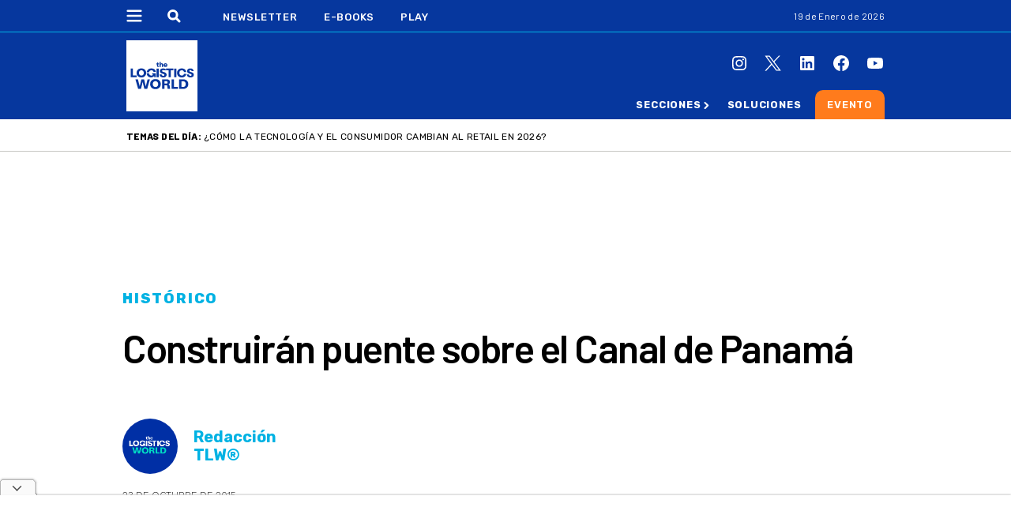

--- FILE ---
content_type: text/html; charset=UTF-8
request_url: https://thelogisticsworld.com/historico/construiran-puente-sobre-el-canal-de-panama/
body_size: 50706
content:
<!DOCTYPE html>
<html lang="es">

<head>
    <meta charset="UTF-8">
    <meta http-equiv="x-ua-compatible" content="ie=edge">
    <meta name="viewport" content="width=device-width, initial-scale=1">
    <link rel="profile" href="https://gmpg.org/xfn/11">
    <!-- <link rel="stylesheet" href="https://thelogisticsworld.com/wp-content/themes/b2b/css/banner-footer.css"> -->
    <link rel="stylesheet" href="https://thelogisticsworld.com/wp-content/themes/b2b/css/modal-premium.css">
    <link rel="stylesheet" href="https://thelogisticsworld.com/wp-content/themes/b2b/css/modal-inconclusos.css">
    <!-- <link rel="stylesheet" href="https://thelogisticsworld.com/wp-content/themes/b2b/css/modal-accesos.css"> -->
    <!-- Google Tag Manager -->
    <script>
        (function(w, d, s, l, i) {
            w[l] = w[l] || [];
            w[l].push({
                'gtm.start': new Date().getTime(),
                event: 'gtm.js'
            });
            var f = d.getElementsByTagName(s)[0],
                j = d.createElement(s),
                dl = l != 'dataLayer' ? '&l=' + l : '';
            j.async = true;
            j.src =
                'https://www.googletagmanager.com/gtm.js?id=' + i + dl;
            f.parentNode.insertBefore(j, f);
        })(window, document, 'script', 'dataLayer', 'GTM-PJW65G8');
    </script>
    <!-- End Google Tag Manager -->

    <script async src="https://securepubads.g.doubleclick.net/tag/js/gpt.js"></script>
<script>
    window.viewport_width = window.innerWidth || document.documentElement.clientWidth || document.body.clientWidth;
    window.googletag = window.googletag || {
        cmd: []
    };
    googletag.cmd.push(function() {
            if (window.viewport_width > 970) {
    googletag.defineSlot('/22211490755/TheLogisticWorld/TheLogisticWorld_Desktop_Article_970x90_1', [
    [970, 90],[728, 90]    ], 'div-gpt-ad-1676576620950-0').addService(googletag.pubads());
    googletag.pubads().setTargeting('Seccion', 'historico').enableSingleRequest();
    googletag.enableServices();
    }

    if (window.viewport_width < 970) {
    googletag.defineSlot('/22211490755/TheLogisticWorld/TheLogisticWorld_Mobile_Article_320x100_1', [
    [300, 100],[320, 50],[320, 100]    ], 'div-gpt-ad-1676576620968-0').addService(googletag.pubads());
    googletag.pubads().setTargeting('Seccion', 'historico').enableSingleRequest();
    googletag.enableServices();
    }

    if (window.viewport_width > 970) {
    googletag.defineSlot('/22211490755/TheLogisticWorld/TheLogisticWorld_Desktop_Article_Inline_1', [
    [640, 480],[1, 1]    ], 'div-gpt-ad-1676576620951-0').addService(googletag.pubads());
    googletag.pubads().setTargeting('Seccion', 'historico').enableSingleRequest();
    googletag.enableServices();
    }

    if (window.viewport_width < 970) {
    googletag.defineSlot('/22211490755/TheLogisticWorld/TheLogisticWorld_Mobile_Article_Inline_1', [
    [300, 250],[1, 1]    ], 'div-gpt-ad-1676576620973-0').addService(googletag.pubads());
    googletag.pubads().setTargeting('Seccion', 'historico').enableSingleRequest();
    googletag.enableServices();
    }

    if (window.viewport_width < 970) {
    googletag.defineSlot('/22211490755/TheLogisticWorld/TheLogisticWorld_Mobile_Article_336x280_1', [
    [300, 250],[336, 280]    ], 'div-gpt-ad-1676576620969-0').addService(googletag.pubads());
    googletag.pubads().setTargeting('Seccion', 'historico').enableSingleRequest();
    googletag.enableServices();
    }

    if (window.viewport_width > 970) {
    googletag.defineSlot('/22211490755/TheLogisticWorld/TheLogisticWorld_Desktop_Article_336x280_1', [
    [300, 250],[336, 280]    ], 'div-gpt-ad-1676576620947-0').addService(googletag.pubads());
    googletag.pubads().setTargeting('Seccion', 'historico').enableSingleRequest();
    googletag.enableServices();
    }

    if (window.viewport_width > 970) {
    googletag.defineSlot('/22211490755/TheLogisticWorld/TheLogisticWorld_Desktop_Article_336x280_2', [
    [300, 250],[336, 280]    ], 'div-gpt-ad-1676576620948-0').addService(googletag.pubads());
    googletag.pubads().setTargeting('Seccion', 'historico').enableSingleRequest();
    googletag.enableServices();
    }

    if (window.viewport_width > 970) {
    googletag.defineSlot('/22211490755/TheLogisticWorld/TheLogisticWorld_Desktop_Article_300x600_1', [
    [300, 250],[300, 600]    ], 'div-gpt-ad-1676576620946-0').addService(googletag.pubads());
    googletag.pubads().setTargeting('Seccion', 'historico').enableSingleRequest();
    googletag.enableServices();
    }

    if (window.viewport_width < 970) {
    googletag.defineSlot('/22211490755/TheLogisticWorld/TheLogisticWorld_Mobile_Article_336x280_2', [
    [300, 250],[336, 280]    ], 'div-gpt-ad-1676576620970-0').addService(googletag.pubads());
    googletag.pubads().setTargeting('Seccion', 'historico').enableSingleRequest();
    googletag.enableServices();
    }

    if (window.viewport_width < 970) {
    googletag.defineSlot('/22211490755/TheLogisticWorld/TheLogisticWorld_Mobile_Article_336x280_3', [
    [300, 250],[336, 280]    ], 'div-gpt-ad-1676576620971-0').addService(googletag.pubads());
    googletag.pubads().setTargeting('Seccion', 'historico').enableSingleRequest();
    googletag.enableServices();
    }

    if (window.viewport_width > 970) {
    googletag.defineSlot('/22211490755/TheLogisticWorld/TheLogisticWorld_Desktop_Article_336x280_3', [
    [300, 250],[336, 280]    ], 'div-gpt-ad-1676576620949-0').addService(googletag.pubads());
    googletag.pubads().setTargeting('Seccion', 'historico').enableSingleRequest();
    googletag.enableServices();
    }

    if (window.viewport_width > 970) {
    googletag.defineSlot('/22211490755/TheLogisticWorld/TheLogisticWorld_Desktop_Article_Zocalo', [
    [970, 90],[728, 90]    ], 'div-gpt-ad-1676576620952-0').addService(googletag.pubads());
    googletag.pubads().setTargeting('Seccion', 'historico').enableSingleRequest();
    googletag.enableServices();
    }

    if (window.viewport_width < 970) {
    googletag.defineSlot('/22211490755/TheLogisticWorld/TheLogisticWorld_Mobile_Article_Zocalo', [
    [300, 50],[300, 100],[320, 50],[320, 100]    ], 'div-gpt-ad-1676576620974-0').addService(googletag.pubads());
    googletag.pubads().setTargeting('Seccion', 'historico').enableSingleRequest();
    googletag.enableServices();
    }

    if (window.viewport_width < 970) {
    googletag.defineSlot('/22211490755/Marketing/TheLogisticWorld_Mobile_Article_336x280_1', [
    [300, 250],[336, 280]    ], 'div-gpt-ad-1676576620996-0').addService(googletag.pubads());
    googletag.pubads().setTargeting('Seccion', 'historico').enableSingleRequest();
    googletag.enableServices();
    }

    if (window.viewport_width > 970) {
    googletag.defineSlot('/22211490755/Marketing/TheLogisticWorld_Desktop_Article_300x600_1', [
    [300, 250],[300, 600]    ], 'div-gpt-ad-1676576620988-0').addService(googletag.pubads());
    googletag.pubads().setTargeting('Seccion', 'historico').enableSingleRequest();
    googletag.enableServices();
    }

    });
</script>
    
    <style>
        @import url(https://fonts.googleapis.com/css2?family=Barlow:wght@300;400;500;600;700;800&display=swap);@import url(https://fonts.googleapis.com/css2?family=Source+Serif+4:ital,opsz,wght@0,8..60,400;0,8..60,500;0,8..60,700;0,8..60,900;1,8..60,400;1,8..60,500;1,8..60,700&display=swap);@import url(https://fonts.googleapis.com/css2?family=Work+Sans:wght@300&display=swap);@import url(https://fonts.googleapis.com/css2?family=Libre+Franklin&display=swap);@import url(https://fonts.googleapis.com/css2?family=Rubik:wght@300;400;500;600;700;800;900&display=swap);@import url(https://fonts.googleapis.com/css2?family=Roboto:wght@400;700&display=swap);*,::after,::before{box-sizing:border-box}ol,ul{padding:0}blockquote,body,dd,dl,figcaption,figure,h1,h2,h3,h4,li,ol,p,ul{margin:0}body{min-height:100vh;scroll-behavior:smooth;text-rendering:optimizeSpeed;line-height:1.5}ol,ul{list-style:none}a:not([class]){text-decoration-skip-ink:auto}img{max-width:100%;display:block}article>*+*{margin-top:1em}button,input,select,textarea{font:inherit}.foodtech *{font-family:Rubik,sans-serif}.foodtech .header{background-color:#da291c;border-bottom:1px solid #ff7b1c}.foodtech .header .contenedor_header__columna-izq .header_contenido .header--container--menu .menu-menu-principal-container .menu-bold{display:inline-block;position:relative}.foodtech .header .contenedor_header__columna-izq .header_contenido .header--container--menu .menu-menu-principal-container .menu-bold a{font-weight:700}.foodtech .header .contenedor_header__columna-izq .header_contenido .header--container--menu .menu-menu-principal-container .menu-bold:hover .sub-menu{opacity:1;pointer-events:auto}.foodtech .header .contenedor_header__columna-izq .header_contenido .header--container--menu .menu-menu-principal-container .menu-flecha{display:none}.foodtech .header .contenedor_header__columna-izq .header_contenido .header--container--menu .menu-menu-principal-container .sub-menu{border-radius:0 0 10px 10px;position:absolute;background:#da291c;padding:10px 10px 10px 20px;margin-top:11px;width:270px;z-index:10;left:-17%;opacity:0;pointer-events:none;top:5px;width:300px}.foodtech .header .contenedor_header__columna-izq .header_contenido .header--container--menu .menu-menu-principal-container .sub-menu .menu-item{display:inline-block}.foodtech .header .contenedor_header__columna-izq .header_contenido .header--container--menu .menu-menu-principal-container .sub-menu .menu-item a{display:block;color:#fff;font-weight:400;line-height:20px;padding-block:6px}.foodtech.scrolled .header .contenedor_header .contenedor_header__columna-izq .header_contenido{grid-template-columns:auto 705px}.foodtech.scrolled .header .contenedor_header .contenedor_header__columna-izq .header_contenido .contenedor_buscador_logo .buscador .input_buscador_activo{max-width:110px}.foodtech.scrolled .header .contenedor_header .contenedor_header__columna-izq .header_contenido .header--container--menu .menu-menu-principal-container .menu-ebooks{display:none!important}.foodtech:not(.scrolled) .header--container--menu .menu-menu-principal-container .menu-packaging{display:none!important}.foodtech .header__abajo{background-color:#da291c}@media (min-width:970px){.foodtech .header__abajo .header__abajo_contenedor .navbar_inferior{min-width:488px}}.foodtech .header__abajo .header__abajo_contenedor .navbar_inferior .menu-menu-principal-container .menu-menu-principal{margin:0}.foodtech .header__abajo .header__abajo_contenedor .navbar_inferior .menu-menu-principal-container .menu-menu-principal .menu-item{display:inline-block}.foodtech .header__abajo .header__abajo_contenedor .navbar_inferior .menu-menu-principal-container .menu-menu-principal .menu-item a{font-family:Rubik,sans-serif;font-weight:400}.foodtech .header__abajo .header__abajo_contenedor .navbar_inferior .menu-menu-principal-container .menu-menu-principal .menu-item a:hover{color:#e6e6e6}.foodtech .header__abajo .header__abajo_contenedor .navbar_inferior .menu-menu-principal-container .menu-menu-principal .menu-item.menu-bold{display:inline-block;position:relative}.foodtech .header__abajo .header__abajo_contenedor .navbar_inferior .menu-menu-principal-container .menu-menu-principal .menu-item.menu-bold a{font-weight:700;color:#fff;cursor:pointer}.foodtech .header__abajo .header__abajo_contenedor .navbar_inferior .menu-menu-principal-container .menu-menu-principal .menu-item.menu-bold a:hover{color:#e6e6e6}.foodtech .header__abajo .header__abajo_contenedor .navbar_inferior .menu-menu-principal-container .menu-menu-principal .menu-item.menu-bold:hover .sub-menu{opacity:1;pointer-events:auto}.foodtech .header__abajo .header__abajo_contenedor .navbar_inferior .menu-menu-principal-container .menu-menu-principal .menu-item.menu-bold .sub-menu{border-radius:0 0 10px 10px;position:absolute;background:#da291c;padding:20px;margin-top:11px;width:240px;padding-top:10px;z-index:10;left:-17%;top:5px;opacity:0;pointer-events:none}.foodtech .header__abajo .header__abajo_contenedor .navbar_inferior .menu-menu-principal-container .menu-menu-principal .menu-item.menu-bold .sub-menu:hover{pointer-events:auto}.foodtech .header__abajo .header__abajo_contenedor .navbar_inferior .menu-menu-principal-container .menu-menu-principal .menu-item.menu-bold .sub-menu .menu-item a{display:block;color:#fff;font-weight:400;line-height:20px;padding-block:6px}.foodtech .header__abajo .header__abajo_contenedor .navbar_inferior .menu-menu-principal-container .menu-menu-principal .menu-item.menu-bold .sub-menu .menu-item a:hover{color:#e6e6e6}.foodtech .header__abajo .header__abajo_contenedor .navbar_inferior .menu-menu-principal-container .menu-menu-principal .menu-item.menu-item_flechita_packaging{padding-right:10px;background:url(/wp-content/themes/b2b/img/flecha.svg) 99% 3px no-repeat}.foodtech .header__abajo .header__abajo_contenedor .navbar_inferior .menu-menu-principal-container .menu-menu-principal .menu-item.menu-item_flechita{margin-right:20px}.foodtech .header__abajo .header__abajo_contenedor .navbar_inferior .menu-menu-principal-container .menu-menu-principal .menu-item.menu-item_flechita a{padding-right:10px;position:relative;background:url(/wp-content/themes/b2b/img/flecha.svg) 99% 3px no-repeat}.foodtech .header__abajo .header__abajo_contenedor .navbar_inferior .menu-menu-principal-container .menu-menu-principal .menu-item.menu-item_flechita a:hover{background:url(/wp-content/themes/b2b/img/flecha.svg) 99% 3px no-repeat;color:#e6e6e6}.foodtech .header__abajo .header__abajo_contenedor .navbar_inferior .menu-menu-principal-container .menu-menu-principal .menu-item.menu-item_fondo-violeta{margin:0 auto;padding:10px 15px 11px 15px;border-radius:10px 10px 0 0;font-weight:400;background-color:#5f249f}.foodtech .header__abajo .header__abajo_contenedor .navbar_inferior .menu-menu-principal-container .menu-menu-principal .menu-item.menu-item_fondo-violeta:hover{background-color:#461b75}.foodtech .header__abajo .header__abajo_contenedor .navbar_inferior .menu-menu-principal-container .menu-menu-principal .menu-item.menu-item_fondo-violeta:hover a{color:#e6e6e6}.foodtech .postheader .postheader_contenedor .postheader--columna-central .postheader__temas_del_dia .postheader__titulo{font-weight:700;font-size:.8125rem}.foodtech .postheader .postheader_contenedor .postheader--columna-central .postheader__temas_del_dia .postheader__tema_del_dia{font-weight:300;font-size:.75rem}.foodtech .contenedor_header__columna-izq .header_contenido .header--container--menu .menu-menu-principal-container .menu-menu-principal .menu-item{margin-right:28px;font-weight:400}.foodtech .contenedor_header__columna-izq .header_contenido .header--container--menu .menu-menu-principal-container .menu-menu-principal .menu-item:hover a{color:#e6e6e6;padding-bottom:10px}.foodtech .contenedor_header__columna-izq .header_contenido .header--container--menu .menu-menu-principal-container .menu-menu-principal .menu-item_flechita a:hover{background:url(/wp-content/themes/b2b/img/flecha.svg) 99% 3.5px no-repeat!important}.foodtech .contenedor_header__columna-izq .header_contenido .header--container--menu .menu-menu-principal-container .menu-menu-principal .menu-item_flechita_packaging{padding-right:10px;background:url(/wp-content/themes/b2b/img/flecha.svg) 99% 3px no-repeat}.foodtech .contenedor_header__columna-izq .header_contenido .header--container--menu .menu-menu-principal-container .menu-menu-principal .menu-item_fondo-violeta{display:inline;position:relative;margin-right:18px}.foodtech .contenedor_header__columna-izq .header_contenido .header--container--menu .menu-menu-principal-container .menu-menu-principal .menu-item_fondo-violeta a{width:101px}.foodtech .contenedor_header__columna-izq .header_contenido .header--container--menu .menu-menu-principal-container .menu-menu-principal .menu-item_fondo-violeta:after{position:absolute;content:"";top:-30px;left:-15px;width:135px;height:60px;background-color:#5f249f;z-index:-1;border-radius:0 0 10px 10px}.foodtech .contenedor_header__columna-izq .header_contenido .header--container--menu .menu-menu-principal-container .menu-menu-principal .menu-item_fondo-violeta:hover a{color:#e6e6e6}.foodtech .contenedor_header__columna-izq .header_contenido .header--container--menu .menu-menu-principal-container .menu-menu-principal .menu-item_fondo-violeta:hover::after{background-color:#461b75}.foodtech .contenedor_header__columna-izq .header_contenido .header--container--menu .menu-menu-principal-container .menu-menu-principal .menu_play{display:inline-block;width:40px}.foodtech .contenedor_header__columna-izq .header_contenido .header--container--menu .menu-menu-principal-container .menu-menu-principal .menu_hidden{display:none}.foodtech .header_mobile{background-color:#da291c}.foodtech .header_mobile .header_mobile_contenedor .logo_link img{width:55px}.foodtech .header--container--menu--desplegable .menu-menu-principal-container .contenedor_menu_header .link_cerrar{width:30px;height:30px;margin-top:20px;background:url(/wp-content/themes/b2b/img/foodtech/btn-cerrar-outline.svg) 0 0 no-repeat;background-size:30px 30px}.foodtech .header--container--menu--desplegable .menu-menu-principal-container .contenedor_menu_header .link_cerrar:hover{background:url(/wp-content/themes/b2b/img/foodtech/btn-cerrar-outline-hover.svg) 0 0 no-repeat;background-size:30px 30px}.foodtech .header--container--menu--desplegable .menu-menu-principal-container .contenedor_menu_header .logo_menu{width:80px}.foodtech .header--container--menu--desplegable .menu-menu-principal-container .menu-menu-principal .menu-item{padding-left:24px}.foodtech .header--container--menu--desplegable .menu-menu-principal-container .menu-menu-principal .menu-item a{padding:0;color:#3e3e3d;font-weight:400;font-size:.8125rem;line-height:1rem}.foodtech .header--container--menu--desplegable .menu-menu-principal-container .menu-menu-principal .menu-item a:hover{color:#a4a4a3}.foodtech .header--container--menu--desplegable .menu-menu-principal-container .menu-menu-principal .menu-item.item-naranja a{display:block;color:#ff6900;font-weight:600;padding-top:10px}.foodtech .header--container--menu--desplegable .menu-menu-principal-container .menu-menu-principal .menu-item:has(.submenu_abierto)>a{background:url(/wp-content/themes/b2b/img/foodtech/flecha-arriba.svg) 95% center no-repeat!important;background-size:13px 13px!important}.foodtech .header--container--menu--desplegable .menu-menu-principal-container .menu-menu-principal .menu-item.menu-item_summit{background-color:#5f249f;border-radius:0 0 20px 20px;padding-bottom:15px}.foodtech .header--container--menu--desplegable .menu-menu-principal-container .menu-menu-principal .menu-item.menu-item_summit a{color:#fff}.foodtech .header--container--menu--desplegable .menu-menu-principal-container .menu-menu-principal .menu-item.menu-item_summit a:hover{color:#fff}.foodtech .header--container--menu--desplegable .menu-menu-principal-container .menu-menu-principal .menu-item.menu-item_summit:hover{background-color:#531f8a}.foodtech .header--container--menu--desplegable .menu-menu-principal-container .menu-menu-principal .menu-item.menu-item-has-children a{background:url(/wp-content/themes/b2b/img/foodtech/flecha-abajo.svg) 95% 11px no-repeat;background-size:13px 13px}.foodtech .header--container--menu--desplegable .menu-menu-principal-container .menu-menu-principal .menu-item.menu-item-has-children .sub-menu{max-height:0;overflow-y:hidden;transition:max-height .25s ease}.foodtech .header--container--menu--desplegable .menu-menu-principal-container .menu-menu-principal .menu-item.menu-item-has-children .sub-menu .menu-item{font-weight:600;font-size:.9375rem;line-height:1rem;letter-spacing:.06em;text-transform:uppercase;padding-left:10px}.foodtech .header--container--menu--desplegable .menu-menu-principal-container .menu-menu-principal .menu-item.menu-item-has-children .sub-menu .menu-item a{background:0 0;color:#3e3e3d}.foodtech .header--container--menu--desplegable .menu-menu-principal-container .menu-menu-principal .menu-item.menu-item-has-children .sub-menu .menu-item a:hover{color:#a4a4a3}.foodtech .header--container--menu--desplegable .menu-menu-principal-container .menu-menu-principal .menu-item.menu-item-has-children .sub-menu .menu-item:last-child{background-color:transparent}.foodtech .header--container--menu--desplegable .menu-menu-principal-container .menu-menu-principal .menu-item.menu-item-has-children .sub-menu.submenu_abierto{max-height:300px;transition:max-height .25s ease}.foodtech .header--container--menu--desplegable .menu-menu-principal-container .menu-menu-principal .item_buscador .icono_buscador{background:url(/wp-content/themes/b2b/img/foodtech/buscador-violeta.svg) 0 0 no-repeat}.foodtech .header--container--menu--desplegable .menu-menu-principal-container .menu-menu-principal .item_buscador .menu_buscador{color:#3e3e3d;font-weight:300}.foodtech .header--container--menu--desplegable .menu-menu-principal-container .menu-menu-principal .item_buscador .menu_buscador::placeholder{color:#3e3e3d}.foodtech .header--container--menu--desplegable .menu-menu-principal-container .menu_contenedor_redes .redes_instagram{background:url(/wp-content/themes/b2b/img/foodtech/redes/instagram-rojo.svg) center center no-repeat}.foodtech .header--container--menu--desplegable .menu-menu-principal-container .menu_contenedor_redes .redes_instagram:hover{background:url(/wp-content/themes/b2b/img/foodtech/redes/instagram-hover.svg) center center no-repeat}.foodtech .header--container--menu--desplegable .menu-menu-principal-container .menu_contenedor_redes .redes_twitter{background:url(/wp-content/themes/b2b/img/foodtech/redes/twiter-x-01-rojo.svg) center center no-repeat}.foodtech .header--container--menu--desplegable .menu-menu-principal-container .menu_contenedor_redes .redes_twitter:hover{background:url(/wp-content/themes/b2b/img/foodtech/redes/twiter-x-01-hover.svg) center center no-repeat}.foodtech .header--container--menu--desplegable .menu-menu-principal-container .menu_contenedor_redes .redes_linkedin{background:url(/wp-content/themes/b2b/img/foodtech/redes/linkedin-rojo.svg) center center no-repeat}.foodtech .header--container--menu--desplegable .menu-menu-principal-container .menu_contenedor_redes .redes_linkedin:hover{background:url(/wp-content/themes/b2b/img/foodtech/redes/linkedin-hover.svg) center center no-repeat}.foodtech .header--container--menu--desplegable .menu-menu-principal-container .menu_contenedor_redes .redes_facebook{background:url(/wp-content/themes/b2b/img/foodtech/redes/facebook-rojo.svg) center center no-repeat}.foodtech .header--container--menu--desplegable .menu-menu-principal-container .menu_contenedor_redes .redes_facebook:hover{background:url(/wp-content/themes/b2b/img/foodtech/redes/facebook-hover.svg) center center no-repeat}.foodtech .header--container--menu--desplegable .menu-menu-principal-container .menu_contenedor_redes .redes_youtube{background:url(/wp-content/themes/b2b/img/foodtech/redes/youtube-rojo.svg) center center no-repeat}.foodtech .header--container--menu--desplegable .menu-menu-principal-container .menu_contenedor_redes .redes_youtube:hover{background:url(/wp-content/themes/b2b/img/foodtech/redes/youtube-hover.svg) center center no-repeat}.foodtech .footer{background-color:#da291c}.foodtech .footer .footer_inner .footer__columna-1 .footer_logo_mini_nav .footer_mini_nav .menu-menu-principal-container .menu-menu-principal .menu-item a:hover{color:#e6e6e6}.foodtech .footer .footer_inner .footer__columna-2 .menu-menu-principal-container .menu-menu-principal .menu-item a{display:block;font-weight:600;max-width:215px;line-height:1.125rem;padding-block:8px}.foodtech .footer .footer_inner .footer__columna-2 .menu-menu-principal-container .menu-menu-principal .menu-item a:hover{color:#e6e6e6}.foodtech .footer .footer_inner .footer__columna-2 .menu-menu-principal-container .menu-menu-principal .menu-item:not(:first-child) a{font-weight:400}.foodtech .footer .footer_inner .footer__columna-2 .menu-menu-principal-container .menu-menu-principal .menu-item.link_violeta a{color:#5f249f;font-weight:700}.foodtech .footer .footer_inner .footer__columna-2 .menu-menu-principal-container .menu-menu-principal .menu-item.link_violeta a:hover{color:#5f249f}.foodtech .destacada:has(img) .noticia__img__link{--color:#ff6900;--texto:"Exclusivo The Food Tech";position:relative!important}.foodtech .bloque_apertura .bloque_apertura__columna--izq .listado_noticias__listado .noticia__contenedor:first-child .noticia .noticia__texto__contenedor .noticia__titulo{font-weight:600;font-size:2.125rem;line-height:2.5rem;margin-bottom:15px}@media (min-width:970px){.foodtech .bloque_apertura .bloque_apertura__columna--izq .listado_noticias__listado .noticia__contenedor:first-child .noticia .noticia__texto__contenedor .noticia__titulo{font-size:2.25rem}}.foodtech .bloque_apertura .bloque_apertura__columna--izq .listado_noticias__listado .noticia__contenedor:nth-child(2) .noticia .noticia__texto__contenedor .noticia__titulo,.foodtech .bloque_apertura .bloque_apertura__columna--izq .listado_noticias__listado .noticia__contenedor:nth-child(3) .noticia .noticia__texto__contenedor .noticia__titulo,.foodtech .bloque_apertura .bloque_apertura__columna--izq .listado_noticias__listado .noticia__contenedor:nth-child(4) .noticia .noticia__texto__contenedor .noticia__titulo{font-weight:700;line-height:1.5625rem;font-size:1.5rem}.foodtech .bloque_apertura .bloque_apertura__columna--izq .listado_noticias__listado .noticia__contenedor:nth-child(2) .noticia .noticia__texto__contenedor .noticia__extracto,.foodtech .bloque_apertura .bloque_apertura__columna--izq .listado_noticias__listado .noticia__contenedor:nth-child(3) .noticia .noticia__texto__contenedor .noticia__extracto,.foodtech .bloque_apertura .bloque_apertura__columna--izq .listado_noticias__listado .noticia__contenedor:nth-child(4) .noticia .noticia__texto__contenedor .noticia__extracto{font-weight:300}.foodtech .bloque_apertura .bloque_apertura__columna--izq .listado_noticias__listado .noticia__contenedor .noticia .noticia__texto__contenedor .noticia__pretitulo{color:#da291c;line-height:1.125rem;font-size:.9375rem;font-weight:700;letter-spacing:.02em}.foodtech .bloque_apertura .bloque_apertura__columna--izq .home-carousel{margin-top:30px}.foodtech .newsletter_banner{background-color:#fafafa}.foodtech .newsletter_banner .newsletter_banner__titulo{color:#da291c}.foodtech .newsletter_banner .newsletter_banner__btn{background-color:#da291c;color:#fff;font-weight:500;font-size:1.125rem;letter-spacing:.1em}.foodtech .splide__track .item_carousel .item_carousel__container a .item_carousel__texto .item_carousel__subtitulo,.foodtech .splide__track .item_carousel .item_carousel__container a .item_carousel__texto .item_carousel__titulo{letter-spacing:-.01em;font-size:1.55rem;line-height:1.75rem;font-weight:500}.foodtech .contenido_2_columnas .contenido_2_columnas__columna--izq .listado_noticias__listado .noticia__contenedor .noticia .noticia__texto__contenedor .noticia__pretitulo{font-weight:700;font-size:.9375rem;line-height:1.125rem;letter-spacing:.02em;color:#da291c}.foodtech .contenido_2_columnas .contenido_2_columnas__columna--izq .listado_noticias__listado .noticia__contenedor .noticia .noticia__texto__contenedor .noticia__titulo{font-weight:700;font-size:1.5rem;line-height:1.5625rem;letter-spacing:-.01em}.foodtech .contenido_2_columnas .contenido_2_columnas__columna--izq .listado_noticias__listado .noticia__contenedor:first-child .noticia .noticia__texto__contenedor .noticia__pretitulo{font-weight:700;font-size:.9375rem;line-height:1.125rem;letter-spacing:.02em;color:#da291c}.foodtech .contenido_2_columnas .contenido_2_columnas__columna--izq .listado_noticias__listado .noticia__contenedor:first-child .noticia .noticia__texto__contenedor .noticia__titulo{font-weight:700;font-size:1.875rem;line-height:2.5rem;letter-spacing:-.03em}.foodtech .contenido_2_columnas .contenido_2_columnas__columna--izq .listado_noticias__listado .noticia__contenedor:first-child .noticia .noticia__extras .noticia__extras__listado .noticia__extras__item--infografia{background:url(/wp-content/themes/b2b/img/foodtech/foodtech-extra-icono.svg) 0 0 no-repeat}.foodtech .contenido_2_columnas .contenido_2_columnas__columna--izq .opinion .contenedor_bloque__titulo{border-bottom:10px solid #da291c}.foodtech .contenido_2_columnas .contenido_2_columnas__columna--izq .opinion .listado_opiniones .opinion-carousel .opinion_contenedor a .opinion_quote{color:#da291c}.foodtech .contenido_2_columnas .contenido_2_columnas__columna--izq .opinion .listado_opiniones .opinion-carousel .splide__arrows .splide__arrow--next{background:url(/wp-content/themes/b2b/img/foodtech/siguiente-violeta.svg) center center no-repeat}.foodtech .contenido_2_columnas .contenido_2_columnas__columna--izq .opinion .listado_opiniones .opinion-carousel .splide__arrows .splide__arrow--prev{background:url(/wp-content/themes/b2b/img/foodtech/anterior-violeta.svg) center center no-repeat}.foodtech .podcast_banner .podcast_banner__img_contenedor .podcast_banner__contenedor_inferior .podcast_banner__btn{background-color:#5f249f}.foodtech .contenido_2_columnas .contenido_2_columnas__columna--izq .tecnologia .contenedor_bloque__titulo{border-bottom:10px solid #da291c;margin-bottom:15px}.foodtech .contenido_2_columnas .contenido_2_columnas__columna--izq .listado_noticias__listado .noticia__contenedor .noticia .noticia__texto__contenedor .noticia__titulo,.foodtech .contenido_2_columnas .contenido_2_columnas__columna--izq .listado_noticias__listado .noticia__contenedor .noticia .noticia__texto__contenedor .noticia__titulo:first-child{font-weight:700;font-size:1.5rem;line-height:1.5625rem;letter-spacing:-.01em}.foodtech .tecnologia .contenedor_bloque__titulo{border-bottom-color:#da291c}.foodtech .contenido_2_columnas .contenido_2_columnas__columna--izq .recomendadas .contenedor_bloque__titulo{border-bottom:10px solid #da291c}.foodtech .contenido_2_columnas .contenido_2_columnas__columna--izq .recomendadas .listado_noticias__listado .noticia__contenedor .noticia .noticia__texto__contenedor .noticia__titulo{font-weight:700;font-size:1.25rem;line-height:1.5rem}@media (min-width:970px){.foodtech .contenido_2_columnas .contenido_2_columnas__columna--izq .recomendadas .listado_noticias__listado .noticia__contenedor:first-child .noticia .noticia__texto__contenedor .noticia__titulo{font-style:normal;font-weight:700;font-size:1.8125rem;line-height:2.25rem;letter-spacing:-.03em}}.foodtech .contenido_2_columnas .contenido_2_columnas__columna--izq .mas_leidas .contenedor_bloque__titulo{border-bottom:10px solid #da291c}.foodtech .contenido_2_columnas .contenido_2_columnas__columna--izq .listado_noticias__listado .noticia__contenedor .noticia .noticia__texto__contenedor .noticia__titulo__link .noticia__titulo{font-size:1.25rem}.foodtech .contenido_2_columnas .contenido_2_columnas__columna--izq .listado_noticias__listado .noticia__contenedor .noticia .noticia__texto__contenedor .noticia__titulo__link .noticia__titulo::before{color:#da291c}.foodtech .contenido_2_columnas .contenido_2_columnas__columna--izq .listado_noticias__listado .noticia__contenedor .noticia .noticia__texto__contenedor .noticia__titulo__link .noticia__pretitulo{color:#da291c}.foodtech.category-eventos-de-la-industria .content .content__inner .bloque_apertura_seccion .eventos__info_contenedor .eventos__info--fecha{color:#da291c}.foodtech.category-eventos-de-la-industria .content .content__inner .bloque_apertura_seccion .eventos__calendario_contenedor .eventos__calendario_evento{border-color:#da291c}.foodtech.category-eventos-de-la-industria .content .content__inner .bloque_apertura_seccion .eventos__calendario_contenedor .eventos__calendario_evento .listado_noticias__listado .noticia__contenedor .noticia .noticia__texto__contenedor .noticia__pretitulo{color:#da291c}.foodtech.category-eventos-de-la-industria .content .content__inner .bloque_apertura_seccion .eventos__calendario_contenedor .eventos__calendario_evento .listado_noticias__listado .noticia__contenedor .noticia .noticia__texto__contenedor .noticia__titulo{font-weight:600}.foodtech.category-eventos-de-la-industria .content .content__inner .bloque_apertura_seccion .eventos__calendario_contenedor .eventos__calendario_evento .listado_noticias__listado .noticia__contenedor .noticia:hover{border-color:#da291c}.foodtech .contenido_2_columnas .contenido_2_columnas__columna--izq .eventos .contenedor_bloque__titulo{border-bottom:10px solid #da291c}.foodtech .contenido_2_columnas .contenido_2_columnas__columna--izq .eventos .splide .splide__arrows .splide__arrow--prev{background:url(/wp-content/themes/b2b/img/foodtech/anterior-rojo.svg) center center no-repeat}.foodtech .contenido_2_columnas .contenido_2_columnas__columna--izq .eventos .splide .splide__arrows .splide__arrow--next{background:url(/wp-content/themes/b2b/img/foodtech/siguiente-rojo.svg) center center no-repeat}.foodtech .contenido_2_columnas .contenido_2_columnas__columna--izq .eventos .splide .splide__track .item_carousel .listado_noticias__listado .noticia__contenedor .noticia .noticia__texto__contenedor .noticia__pretitulo{color:#da291c}.foodtech .contenido_2_columnas .contenido_2_columnas__columna--izq .eventos .splide .splide__track .item_carousel .listado_noticias__listado .noticia__contenedor .noticia .noticia__texto__contenedor .noticia__titulo{font-weight:600}.foodtech .contenido_2_columnas .contenido_2_columnas__columna--izq .eventos .splide .splide__track .item_carousel .listado_noticias__listado .noticia__contenedor .noticia:hover{border-color:#da291c}.foodtech.page.single-evento .content .content__inner .contenedor__single .entry-header .entry-pretitle{color:#da291c}.foodtech.page.single-evento .content .content__inner .contenedor__single .single_dos_columnas--izquierda .post .entry-content .event-about .event-data strong{color:#da291c}.foodtech.page.single-evento .content .content__inner .contenedor__single .single_dos_columnas--izquierda .eventos{border-top:10px solid #da291c}.foodtech.page.single-evento .content .content__inner .contenedor__single .single_dos_columnas--izquierda .eventos .splide .splide__arrows .splide__arrow--prev{background:url(/wp-content/themes/b2b/img/foodtech/anterior-rojo.svg) center center no-repeat}.foodtech.page.single-evento .content .content__inner .contenedor__single .single_dos_columnas--izquierda .eventos .splide .splide__arrows .splide__arrow--next{background:url(/wp-content/themes/b2b/img/foodtech/siguiente-rojo.svg) center center no-repeat}.foodtech.page.single-evento .content .content__inner .contenedor__single .single_dos_columnas--izquierda .eventos .splide .splide__track .item_carousel .listado_noticias__listado .noticia__contenedor .noticia .noticia__texto__contenedor .noticia__pretitulo{color:#da291c}.foodtech.page.single-evento .content .content__inner .contenedor__single .single_dos_columnas--izquierda .eventos .splide .splide__track .item_carousel .listado_noticias__listado .noticia__contenedor .noticia .noticia__texto__contenedor .noticia__titulo{font-weight:600}.foodtech.page.single-evento .content .content__inner .contenedor__single .single_dos_columnas--izquierda .eventos .splide .splide__track .item_carousel .listado_noticias__listado .noticia__contenedor .noticia:hover{border-color:#da291c}.foodtech .contenedor__single .single_dos_columnas .entry-header .meta .meta__inner .meta__inner__autor .meta__autor{color:#da291c}.foodtech .contenedor__single .single_dos_columnas .entry-header .entry-pretitle a{color:#da291c}.foodtech .contenedor__single .single_dos_columnas .entry-header .entry-title{font-weight:600}.foodtech .contenedor__single .single_dos_columnas .single_dos_columnas--izquierda .post .entry-content *{font-family:"Source Serif 4",serif}.foodtech .contenedor__single .single_dos_columnas .single_dos_columnas--izquierda .post .entry-content a{color:#da291c}.foodtech .contenedor__single .single_dos_columnas .single_dos_columnas--izquierda .post .entry-content figure{max-width:calc(100vw - 40px)}@media (min-width:970px){.foodtech .contenedor__single .single_dos_columnas .single_dos_columnas--izquierda .post .entry-content figure{max-width:640px}}.foodtech .contenedor__single .single_dos_columnas .single_dos_columnas--izquierda .post .entry-content .contenido_branded_texto{color:#da291c}.foodtech .contenedor__single .single_dos_columnas .single_dos_columnas--izquierda .post .entry-content .contenido_branded_texto strong{color:#da291c}.foodtech .contenedor__single .single_dos_columnas .single_dos_columnas--izquierda .post .entry-content a,.foodtech .contenedor__single .single_dos_columnas .single_dos_columnas--izquierda .post .entry-content i,.foodtech .contenedor__single .single_dos_columnas .single_dos_columnas--izquierda .post .entry-content li,.foodtech .contenedor__single .single_dos_columnas .single_dos_columnas--izquierda .post .entry-content p,.foodtech .contenedor__single .single_dos_columnas .single_dos_columnas--izquierda .post .entry-content span,.foodtech .contenedor__single .single_dos_columnas .single_dos_columnas--izquierda .post .entry-content strong{font-size:1.375rem}.foodtech .contenedor__single .single_dos_columnas .single_dos_columnas--izquierda .post .entry-content a,.foodtech .contenedor__single .single_dos_columnas .single_dos_columnas--izquierda .post .entry-content i,.foodtech .contenedor__single .single_dos_columnas .single_dos_columnas--izquierda .post .entry-content ol li,.foodtech .contenedor__single .single_dos_columnas .single_dos_columnas--izquierda .post .entry-content p,.foodtech .contenedor__single .single_dos_columnas .single_dos_columnas--izquierda .post .entry-content p span,.foodtech .contenedor__single .single_dos_columnas .single_dos_columnas--izquierda .post .entry-content p span a,.foodtech .contenedor__single .single_dos_columnas .single_dos_columnas--izquierda .post .entry-content p strong,.foodtech .contenedor__single .single_dos_columnas .single_dos_columnas--izquierda .post .entry-content span,.foodtech .contenedor__single .single_dos_columnas .single_dos_columnas--izquierda .post .entry-content span a,.foodtech .contenedor__single .single_dos_columnas .single_dos_columnas--izquierda .post .entry-content strong,.foodtech .contenedor__single .single_dos_columnas .single_dos_columnas--izquierda .post .entry-content ul li{font-family:"Source Serif 4",serif}.foodtech .contenedor__single .single_dos_columnas .single_dos_columnas--izquierda .post .entry-content h2{font-size:1.375rem;color:#000}.foodtech .contenedor__single .single_dos_columnas .single_dos_columnas--izquierda .post .entry-content .mira_tambien .wp-embed__col1 .wp-embed__btn .wp-embed__ver_nota{color:#da291c;background:url(/wp-content/themes/b2b/img/foodtech/flecha-hover.svg) 96% 4px no-repeat}.foodtech .contenedor__single .single_dos_columnas .single_dos_columnas--izquierda .post .entry-content .wp-block-quote p{font-family:"Source Serif 4",serif;font-size:1.875rem;line-height:2.25rem}.foodtech .contenedor__single .single_dos_columnas .single_dos_columnas--izquierda .post .entry-content .wp-block-quote p::before{color:#da291c}.foodtech .contenedor__single .single_dos_columnas .single_dos_columnas--izquierda .post .entry-content .meta .meta__inner .meta__inner__autor .meta__autor{color:#da291c}.foodtech .contenedor__single .single_dos_columnas .single_dos_columnas--izquierda .post .entry-footer .contenedor_bloque--listado_noticias h3{border-bottom:10px solid #da291c}.foodtech .contenedor__single .single_dos_columnas .single_dos_columnas--izquierda .post .entry-footer .contenedor_bloque--tags h3{border-bottom:10px solid #da291c}.foodtech .contenedor__single .single_dos_columnas .single_dos_columnas--derecha .contenedor_bloque--listado_noticias h3{border-bottom:10px solid #da291c}.foodtech .contenedor__single .mas_leidas .contenedor_bloque__titulo{border-bottom:10px solid #da291c}.foodtech .contenedor__single .mas_leidas .listado_noticias__listado .noticia__contenedor .noticia .noticia__texto__contenedor .noticia__titulo__link .noticia__titulo::before{color:#da291c}.foodtech .contenedor__single .mas_leidas .listado_noticias__listado .noticia__contenedor .noticia .noticia__texto__contenedor .noticia__pretitulo{color:#da291c}.foodtech .bloque_apertura_seccion .bloque_apertura__columna--izq .bloque_apertura_seccion__titulo{border-bottom:10px solid #da291c}.foodtech .bloque_apertura_seccion .bloque_apertura__columna--izq .listado_noticias__listado .noticia__contenedor .noticia .noticia__texto__contenedor .noticia__pretitulo{color:#da291c;font-weight:700}.foodtech .bloque_apertura_seccion .bloque_apertura__columna--izq .listado_noticias__listado .noticia__contenedor:first-child .noticia .noticia__texto__contenedor .noticia__titulo{font-weight:600}.foodtech .bloque_apertura_seccion .bloque_apertura__columna--izq .listado_noticias__listado .noticia__contenedor:nth-child(2) .noticia .noticia__texto__contenedor .noticia__titulo,.foodtech .bloque_apertura_seccion .bloque_apertura__columna--izq .listado_noticias__listado .noticia__contenedor:nth-child(3) .noticia .noticia__texto__contenedor .noticia__titulo,.foodtech .bloque_apertura_seccion .bloque_apertura__columna--izq .listado_noticias__listado .noticia__contenedor:nth-child(4) .noticia .noticia__texto__contenedor .noticia__titulo{font-weight:700;font-size:1.5rem;line-height:1.5625rem}.foodtech .bloque_apertura_seccion .bloque_apertura__columna--izq .listado_resultados__contenedor .listado_noticias__listado.resultados .noticia__contenedor .noticia .noticia__texto__contenedor .noticia__titulo{font-size:1.5rem;line-height:1.5625rem;font-weight:600}@media (min-width:970px){.foodtech .bloque_apertura_seccion .bloque_apertura__columna--izq .listado_resultados__contenedor .listado_noticias__listado.resultados .noticia__contenedor .noticia .noticia__texto__contenedor .noticia__titulo{font-size:2.25rem;line-height:2.5rem}}.foodtech .bloque_apertura_seccion .bloque_apertura__columna--izq .listado_resultados__contenedor .paginacion .paginacion__inner .page-numbers.current{color:#da291c}.foodtech .contenido_seccion .contenido_seccion__columna--izq .recomendadas .contenedor_bloque__titulo{border-bottom:10px solid #da291c}.foodtech .contenido_seccion .contenido_seccion__columna--izq .recomendadas .listado_noticias__listado .noticia__contenedor .noticia .noticia__texto__contenedor .noticia__pretitulo{color:#da291c}.foodtech .contenido_seccion .contenido_seccion__columna--izq .recomendadas .listado_noticias__listado .noticia__contenedor .noticia .noticia__texto__contenedor .noticia__titulo{font-weight:700}.foodtech .contenido_seccion .contenido_seccion__columna--izq .recomendadas .listado_noticias__listado .noticia__contenedor:first-child .noticia .noticia__texto__contenedor .noticia__titulo{font-weight:700}.foodtech .contenido_seccion .contenido_seccion__columna--izq .mas_leidas .contenedor_bloque__titulo{border-bottom:10px solid #da291c}.foodtech .contenido_seccion .contenido_seccion__columna--izq .mas_leidas .listado_noticias__listado .noticia__contenedor .noticia .noticia__texto__contenedor .noticia__pretitulo{color:#da291c}.foodtech .contenido_seccion .contenido_seccion__columna--izq .mas_leidas .listado_noticias__listado .noticia__contenedor .noticia .noticia__texto__contenedor .noticia__titulo{font-weight:700}.foodtech .contenido_seccion .contenido_seccion__columna--izq .mas_leidas .listado_noticias__listado .noticia__contenedor .noticia .noticia__texto__contenedor .noticia__titulo::before{color:#da291c}.foodtech.archive .content .content__inner .archive--columna_izq .archive__titulo_contenedor h3{border-bottom:10px solid #da291c}.foodtech.archive .content .content__inner .archive--columna_izq .listado_noticias__listado .noticia__contenedor .noticia .noticia__texto__contenedor .noticia__pretitulo{color:#da291c}.foodtech.archive .content .content__inner .archive--columna_izq .listado_noticias__listado .noticia__contenedor .noticia .noticia__texto__contenedor .noticia__titulo{font-weight:700;font-size:1.5rem;line-height:1.5625rem}@media (min-width:970px){.foodtech.archive .content .content__inner .archive--columna_izq .listado_noticias__listado .noticia__contenedor .noticia .noticia__texto__contenedor .noticia__titulo{font-size:2.25rem;line-height:2.5rem}}.foodtech.archive .content .content__inner .archive--columna_der .archive__titulo_contenedor h3{border-bottom:10px solid #da291c}.foodtech.tag .content .content__inner .bloque_apertura_seccion .bloque_apertura__columna--izq .listado_noticias__listado .noticia__contenedor .noticia .noticia__texto__contenedor .noticia__pretitulo{color:#da291c}.foodtech.tag .content .content__inner .bloque_apertura_seccion .bloque_apertura__columna--izq .listado_noticias__listado .noticia__contenedor .noticia .noticia__texto__contenedor .noticia__titulo{font-weight:700;font-size:1.5rem;line-height:1.5625rem}@media (min-width:970px){.foodtech.tag .content .content__inner .bloque_apertura_seccion .bloque_apertura__columna--izq .listado_noticias__listado .noticia__contenedor .noticia .noticia__texto__contenedor .noticia__titulo{font-size:2.25rem;line-height:2.5rem}}.foodtech.author .content .content__inner .meta{border-bottom:10px solid #da291c}.foodtech.author .content .content__inner .meta .meta__inner .meta__inner__autor .meta__autor{color:#da291c}.foodtech .entry-header .entry-title{font-size:2.25rem;line-height:2.625rem}@media (min-width:970px){.foodtech .entry-header .entry-title{font-size:3.125rem;line-height:3.75rem}}.foodtech.page-template-template_pagina_con_encabezado::before{background:linear-gradient(93.34deg,#ee3124 -8.29%,#bf1d25 21.77%,#ae061e 72.59%)}.foodtech.soluciones .content .soluciones__contenedor .contenedor_bloque__titulo{border-bottom:10px solid #da291c}.foodtech.soluciones .content .soluciones__contenedor .contenedor_bloque__titulo.mobile{display:block}@media (min-width:970px){.foodtech.soluciones .content .soluciones__contenedor .contenedor_bloque__titulo.mobile{display:none}}.foodtech.soluciones .content .soluciones__contenedor .contenedor_bloque__titulo.desktop{display:none}@media (min-width:970px){.foodtech.soluciones .content .soluciones__contenedor .contenedor_bloque__titulo.desktop{display:block}}.foodtech.soluciones .content .soluciones__contenedor .buscador__contenedor .buscador__select{background:url(/wp-content/themes/b2b/img/foodtech/flecha-hover.svg) 98% center no-repeat;background-size:15px 15px}.foodtech.soluciones .content .soluciones__contenedor .producto__contenedor .producto__texto__contenedor .producto__pretitulo{font-weight:700;font-size:.9375rem;line-height:1.125rem;letter-spacing:.02em;color:#da291c}.foodtech.soluciones .content .soluciones__contenedor .producto__contenedor .producto__texto__contenedor .producto__titulo__link{font-weight:700;font-size:1.875rem;line-height:2.25rem;letter-spacing:-.02em}.foodtech.producto-single .content .producto_single__contenedor .producto_single__header .producto_single__regresar_link .producto_single__regresar{background:url(/wp-content/themes/b2b/img/foodtech/arrow-go-back.svg) 0 center no-repeat;font-weight:700}.foodtech.producto-single .content .producto_single__contenedor .producto_single__header .producto_single__header--col_izq .producto_single__pretitulo{color:#da291c;font-weight:700}.foodtech.producto-single .content .producto_single__contenedor .producto_single__header .producto_single__header--col_izq .producto_single__titulo{font-weight:700}.foodtech.producto-single .content .producto_single__contenedor .producto_single__header .producto_single__header--col_izq .producto_single__descripcion--aplicaciones span,.foodtech.producto-single .content .producto_single__contenedor .producto_single__header .producto_single__header--col_izq .producto_single__descripcion--tipo_solucion span{color:#da291c}.foodtech.producto-single .content .producto_single__contenedor .producto_single__header .producto_single__header--col_izq .ver_mas__btn{background-color:#da291c}.foodtech.producto-single .content .producto_single__contenedor .producto_single__header .producto_single__header--col_izq .ver_mas__btn:hover{background-color:#5f249f}.foodtech.producto-single .content .producto_single__contenedor .producto_single__header .producto_single__header--col_der .producto_single_mas_leidas .contenedor_bloque__titulo{border-color:#da291c}.foodtech.producto-single .content .producto_single__contenedor .producto_single__header .producto_single__header--col_der .producto_single_mas_leidas .noticia__contenedor .noticia .noticia__texto__contenedor .noticia__pretitulo{color:#da291c}.foodtech.producto-single .content .producto_single__contenedor .producto_single__header .producto_single__header--col_der .producto_single_mas_leidas .noticia__contenedor .noticia .noticia__texto__contenedor .noticia__titulo::before{color:#da291c}.foodtech.producto-single .content .producto_single__contenedor .acerca_de__contenedor .acerca_de__btn{background-color:#da291c}.foodtech.producto-single .content .producto_single__contenedor .acerca_de__contenedor .acerca_de__btn:hover{background-color:#5f249f}.foodtech .contenedor_redes .redes_instagram:hover{background:url(/wp-content/themes/b2b/img/foodtech/redes/instagram-hover.svg) center center no-repeat}.foodtech .contenedor_redes .redes_twitter:hover{background:url(/wp-content/themes/b2b/img/foodtech/redes/twiter-x-01-hover.svg) center center no-repeat}.foodtech .contenedor_redes .redes_linkedin:hover{background:url(/wp-content/themes/b2b/img/foodtech/redes/linkedin-hover.svg) center center no-repeat}.foodtech .contenedor_redes .redes_facebook:hover{background:url(/wp-content/themes/b2b/img/foodtech/redes/facebook-hover.svg) center center no-repeat}.foodtech .contenedor_redes .redes_youtube:hover{background:url(/wp-content/themes/b2b/img/foodtech/redes/youtube-hover.svg) center center no-repeat}.foodtech .form__contenedor .form__container .form__submit_btn{cursor:pointer}.foodtech .form__contenedor .form__container .form__submit_btn:hover{background-color:#5f249f}.foodtech.ebooks .contenedor .content__inner .contenedor__ebooks .contenedor_bloque__titulo{border-color:#da291c}.foodtech.ebooks .contenedor .content__inner .contenedor__ebooks .contenedor_bloque--tags .listado_noticias--mas_informacion .tag_slider__tag.active{background-color:#5f249f;border-color:#5f249f}.foodtech.ebooks .contenedor .content__inner .contenedor__ebooks .paginacion .paginacion__inner .page-numbers.current{color:#da291c}.foodtech.ebooks .contenedor .content__inner .contenedor__ebooks .contenedor__modal__ebooks .ebook_form__container .ebook_form__grid .ebook_text__container .ebook_form__title{color:#da291c}.foodtech.ebooks .contenedor .content__inner .contenedor__ebooks .contenedor__modal__ebooks .ebook_form__container .ebook_form__grid .ebook_form__sent .ebook_form__sent__title{color:#da291c}.foodtech.ebooks .contenedor .content__inner .contenedor__ebooks .contenedor__modal__ebooks .ebook_form__container .ebook_form__grid__mobile .ebook_form__title{color:#da291c}.foodtech.ebook-single .contenedor .contenedor__single .single_dos_columnas .entry-header{background-color:#da291c}.foodtech.ebook-single .contenedor .contenedor__single .single_dos_columnas .entry-header .ebook__container .ebook__text_container .entry-btn{background-color:#ff7b1c}.foodtech.ebook-single .contenedor .contenedor__single .single_dos_columnas .entry-header .ebook__container .ebook__text_container .entry-btn:hover{background-color:#e86100}.foodtech.ebook-single .contenedor .contenedor__single .single_dos_columnas .post .entry-content .ebook_info__section .ebook__heading{color:#da291c}.foodtech.ebook-single .contenedor .contenedor__single .single_dos_columnas .post .entry-content .ebook_info__section .ebook_info__btn{background-color:#ff7b1c}.foodtech.ebook-single .contenedor .contenedor__single .single_dos_columnas .post .entry-content .ebook_info__section .ebook_info__btn:hover{background-color:#e86100}.foodtech.ebook-single .contenedor .contenedor__single .single_dos_columnas .post .entry-content .ebook__dark_background__section{background-color:#da291c}.foodtech.ebook-single .contenedor .contenedor__single .single_dos_columnas .post .entry-content .ebook_form__section .ebook_form__container .ebook_form__grid .ebook_form__title{color:#da291c}.foodtech.ebook-single .contenedor .contenedor__single .single_dos_columnas .post .entry-content .ebook_form__section .ebook_form__container .ebook_form__title{font-size:1.9375rem;color:#da291c}.foodtech.ebook-single .contenedor .contenedor__single .single_dos_columnas .post .entry-content .ebooks__related_books .contenedor_bloque__titulo{border-bottom-color:#da291c}.foodtech.ebook-single .contenedor .contenedor__single .single_dos_columnas .post .entry-footer .about__redaction_team__section{background-color:#832b2a}.foodtech.ebook-single .contenedor .contenedor__single .single_dos_columnas .post .entry-footer .ebook_footer__dark_background__section .ebook_footer__dark_background__container{background-color:#da291c}.foodtech.ebook-single .contenedor .contenedor__single .single_dos_columnas .post .entry-footer .ebook_footer__dark_background__section .ebook_footer__dark_background__container .ebook_footer__btn{background-color:#ff7b1c}.foodtech.ebook-single .contenedor .contenedor__single .single_dos_columnas .post .entry-footer .ebook_footer__dark_background__section .ebook_footer__dark_background__container .ebook_footer__btn:hover{background-color:#e86100}body.admin-bar,body.admin-bar .menu-menu-principal-container .contenedor_menu_header{margin-top:32px}body.admin-bar.scrolled .header{top:20px;transition:none}body.admin-bar .header--container--menu--desplegable .menu-menu-principal-container{grid-template-rows:105px auto 70px}body.admin-bar .header--container--menu--desplegable .menu-menu-principal-container .contenedor_menu_header .link_cerrar{margin-top:10px}body.admin-bar .header--container--menu--desplegable .menu-menu-principal-container .contenedor_menu_header .logo_menu{height:60px;width:80px;margin-top:0}.header{width:100%;position:relative;z-index:2;top:0;left:0;background-color:#06379e;border-bottom:1px solid #00b2e3;display:none}@media (min-width:970px){.header{display:block}}.header .contenedor_header{display:grid;grid-template-columns:auto 160px;align-content:center;min-height:40px;width:960px;margin:0 auto}.scrolled .header{display:none}@media (min-width:970px){.scrolled .header{position:sticky;transition:all 2s ease;height:70px;display:grid;align-content:center;border-bottom:none}.scrolled .header .contenedor_header{height:70px;grid-template-columns:auto}.scrolled .header .contenedor_header .contenedor_header__columna-izq{display:grid;grid-template-columns:40px auto;width:100%;max-width:960px;align-content:center}.scrolled .header .contenedor_header .contenedor_header__columna-izq .header_contenido{display:grid;grid-template-columns:auto 675px;width:100%;max-width:920px;justify-content:space-between}.scrolled .header .contenedor_header .contenedor_header__columna-izq .header_contenido .contenedor_buscador_logo{display:grid;align-items:center;grid-template-columns:auto auto}.scrolled .header .contenedor_header .contenedor_header__columna-izq .header_contenido .contenedor_buscador_logo .buscador .input_buscador_activo{max-width:130px}.scrolled .header .contenedor_header .contenedor_header__columna-izq .header_contenido .contenedor_buscador_logo .logo_link{display:block}.scrolled .header .contenedor_header .contenedor_header__columna-izq .header_contenido .contenedor_buscador_logo .logo_scroll{width:50px;height:50px;margin-left:28px}.scrolled .header .contenedor_header .contenedor_header__columna-izq .header_contenido .header--container--menu{margin-left:0;justify-items:end;justify-content:end;align-content:center}.scrolled .header .contenedor_header .contenedor_header__columna-izq .header_contenido .header--container--menu .menu-menu-principal-container .menu-menu-principal{width:100%}.scrolled .header .contenedor_header .contenedor_header__columna-izq .header_contenido .header--container--menu .menu-menu-principal-container .menu-menu-principal .menu-item_flechita{margin-right:20px}.scrolled .header .contenedor_header .contenedor_header__columna-izq .header_contenido .header--container--menu .menu-menu-principal-container .menu-menu-principal .menu-item_flechita a{padding-right:10px;background:url(/wp-content/themes/b2b/img/flecha.svg) 99% 3.5px no-repeat}.scrolled .header .contenedor_header .contenedor_header__columna-izq .header_contenido .header--container--menu .menu-menu-principal-container .menu-menu-principal .menu-item_flechita a:hover{background:url(/wp-content/themes/b2b/img/flecha-hover.svg) 99% 3.5px no-repeat}.scrolled .header .contenedor_header .contenedor_header__columna-izq .header_contenido .header--container--menu .menu-menu-principal-container .menu-menu-principal .menu_hidden{display:inline}.scrolled .header .contenedor_header .contenedor_header__columna-izq .header_contenido .header--container--menu .menu-menu-principal-container .menu-menu-principal .menu-item_fondo-naranja{display:inline;position:relative;margin-right:18px}.scrolled .header .contenedor_header .contenedor_header__columna-izq .header_contenido .header--container--menu .menu-menu-principal-container .menu-menu-principal .menu-item_fondo-naranja a{width:101px}.scrolled .header .contenedor_header .contenedor_header__columna-izq .header_contenido .header--container--menu .menu-menu-principal-container .menu-menu-principal .menu-item_fondo-naranja:after{position:absolute;content:"";top:-30px;left:-15px;width:135px;height:60px;background-color:#ff7b1c;z-index:-1;border-radius:0 0 10px 10px}.scrolled .header .contenedor_header .contenedor_header__columna-izq .header_contenido .header--container--menu .menu-menu-principal-container .menu-menu-principal .menu-item_fondo-naranja:hover a{color:#fff}.scrolled .header .contenedor_header .contenedor_header__columna-izq .header_contenido .header--container--menu .menu-menu-principal-container .menu-menu-principal .menu-item_fondo-naranja:hover::after{background-color:#e86100}.scrolled .header .contenedor_header .contenedor_header__columna-der{display:none}}@media (min-width:1400px){.header .contenedor_header{width:1340px}}@media (min-width:1400px){.scrolled .header .contenedor_header .contenedor_header__columna-izq{max-width:1340px}}@media (min-width:1400px){.scrolled .header .contenedor_header .contenedor_header__columna-izq .header_contenido{max-width:1340px}}.header__abajo{width:100%;background-color:#06379e;height:110px;display:none}@media (min-width:970px){.header__abajo{display:block}}.header__abajo .header__abajo_contenedor{width:960px;height:100%;margin:0 auto;display:grid;grid-template-columns:1fr 1fr}.header__abajo .header__abajo_contenedor .header__abajo_contenedor--columna-izq{display:grid;align-content:center}.header__abajo .header__abajo_contenedor .header__abajo_contenedor--columna-der{display:grid;justify-items:end;align-items:end}.header__abajo .header__abajo_contenedor .header__abajo_contenedor--columna-der .header__abajo__contenedor_redes .contenedor_redes{padding:27px 0;grid-gap:18px}.header__abajo .header__abajo_contenedor .navbar_inferior{margin-top:-1px}.header__abajo .header__abajo_contenedor .navbar_inferior .menu-menu-principal-container{display:grid;align-items:end}.header__abajo .header__abajo_contenedor .navbar_inferior .menu-menu-principal-container .menu-menu-principal{margin-bottom:8.5px}.header__abajo .header__abajo_contenedor .navbar_inferior .menu-menu-principal-container .menu-menu-principal .menu-item{display:inline;margin-right:15px;font-weight:700;font-size:.8125rem;line-height:1rem;letter-spacing:.06em;text-transform:uppercase}.header__abajo .header__abajo_contenedor .navbar_inferior .menu-menu-principal-container .menu-menu-principal .menu-item a{color:#fff}.header__abajo .header__abajo_contenedor .navbar_inferior .menu-menu-principal-container .menu-menu-principal .menu-item a:hover{color:#00b2e3}.header__abajo .header__abajo_contenedor .navbar_inferior .menu-menu-principal-container .menu-menu-principal .menu-item_flechita{margin-right:20px}.header__abajo .header__abajo_contenedor .navbar_inferior .menu-menu-principal-container .menu-menu-principal .menu-item_flechita a{padding-right:10px;position:relative;background:url(/wp-content/themes/b2b/img/flecha.svg) 99% 4px no-repeat}.header__abajo .header__abajo_contenedor .navbar_inferior .menu-menu-principal-container .menu-menu-principal .menu-item_flechita a:hover{background:url(/wp-content/themes/b2b/img/flecha-hover.svg) 99% 4px no-repeat;color:#00b2e3}.header__abajo .header__abajo_contenedor .navbar_inferior .menu-menu-principal-container .menu-menu-principal .menu-item_fondo-naranja{background-color:#ff7b1c;margin:0 auto;padding:10px 15px 11px 15px;border-radius:10px 10px 0 0;font-weight:600}.header__abajo .header__abajo_contenedor .navbar_inferior .menu-menu-principal-container .menu-menu-principal .menu-item_fondo-naranja:hover{background-color:#e86100}.header__abajo .header__abajo_contenedor .navbar_inferior .menu-menu-principal-container .menu-menu-principal .menu-item_fondo-naranja:hover a{color:#fff}.postheader{width:100%;border-bottom:1px solid #c7c7c4;background-color:#fff;padding-inline:15px}.postheader .postheader_contenedor{width:100%;margin:0 auto;min-height:40px;display:grid;align-items:center;position:relative;margin-block:4px;line-height:1.25rem}@media (min-width:970px){.postheader .postheader_contenedor{width:960px;margin-block:0}}.postheader .postheader_contenedor .postheader__tema_del_dia{display:none;opacity:0;transition:opacity .5s;line-height:.875rem}.postheader .postheader_contenedor .postheader__tema_del_dia a{font-size:.84375rem;line-height:.3125rem;letter-spacing:.03em;text-transform:uppercase}@media (max-width:360px){.postheader .postheader_contenedor .postheader__tema_del_dia a{font-size:.75rem}}@media (min-width:970px){.postheader .postheader_contenedor .postheader__tema_del_dia a{font-size:.75rem}}.postheader .postheader_contenedor .postheader__tema_del_dia.active{display:inline;opacity:1}.postheader .postheader_contenedor .postheader__titulo{display:inline;font-size:.84375rem;line-height:.3125rem;letter-spacing:.03em;text-transform:uppercase;font-weight:800}@media (max-width:360px){.postheader .postheader_contenedor .postheader__titulo{font-size:.75rem}}@media (min-width:970px){.postheader .postheader_contenedor .postheader__titulo{font-size:.75rem}}.postheader .postheader_contenedor .postheader__tema_del_dia--link{color:#000}.postheader .postheader_contenedor .postheader__tema_del_dia--link:hover{text-decoration:underline}.postheader.mobile{display:block}@media (min-width:970px){.postheader.mobile{display:none}}.postheader.desktop{display:none}@media (min-width:970px){.postheader.desktop{display:block}}@media (min-width:1400px){.header__abajo .header__abajo_contenedor{width:1340px}}@media (min-width:1400px){.postheader .postheader_contenedor{width:1340px}}.header_mobile{height:60px;width:100%;background-color:#06379e;position:sticky;top:0;left:0;z-index:2}.header_mobile .header_mobile_contenedor{height:100%;padding:0 23px 0 30px;display:grid;grid-template-columns:93px 30px;justify-content:space-between;align-items:center}@media (min-width:970px){.header_mobile{display:none}}.header_mobile .menu_hamburguesa{display:grid;align-items:center;width:27px}.header_mobile .menu_hamburguesa .menu_btn_mobile{width:26px;height:26px;border:none;padding:0;background-image:url(/wp-content/themes/b2b/img/menu-hamburguesa.svg);background-size:26px 26px;background-position:0 center;background-repeat:no-repeat;background-color:transparent;cursor:pointer}.bloque_apertura{display:block;margin-top:25px}@media (min-width:970px){.bloque_apertura{width:100%;margin-top:70px;display:grid;grid-template-columns:auto;justify-content:center;grid-gap:30px}}@media (min-width:1400px){.bloque_apertura{grid-template-columns:970px 336px}}@media (min-width:970px){.bloque_apertura .bloque_apertura__columna--izq{display:grid;justify-items:center;grid-template-rows:90px auto auto;grid-gap:0 30px;margin-bottom:40px}}.bloque_apertura .bloque_apertura__columna--izq .anuncio_horizontal{display:none}@media (min-width:970px){.bloque_apertura .bloque_apertura__columna--izq .anuncio_horizontal{display:block}}@media (min-width:970px){.bloque_apertura .bloque_apertura__columna--izq .mobile{display:none}}.bloque_apertura .bloque_apertura__columna--izq .listado_noticias__listado{margin-top:44px}@media (min-width:970px){.bloque_apertura .bloque_apertura__columna--izq .listado_noticias__listado{display:grid;margin-top:84px;grid-template-columns:640px 300px;grid-template-rows:auto auto auto;grid-gap:0 30px}.bloque_apertura .bloque_apertura__columna--izq .listado_noticias__listado .noticia__contenedor:first-child{grid-row:span 2}.bloque_apertura .bloque_apertura__columna--izq .listado_noticias__listado .noticia__contenedor:nth-child(2){grid-row:1;grid-column:2}.bloque_apertura .bloque_apertura__columna--izq .listado_noticias__listado .noticia__contenedor:nth-child(3){grid-column:1;grid-row:3/4}.bloque_apertura .bloque_apertura__columna--izq .listado_noticias__listado .noticia__contenedor:nth-child(4){grid-column:1}}.bloque_apertura .bloque_apertura__columna--izq .listado_noticias__listado .newsletter_banner{display:none}@media (min-width:970px){.bloque_apertura .bloque_apertura__columna--izq .listado_noticias__listado .newsletter_banner{display:block;grid-row:2/span 3;grid-column:2}}.bloque_apertura .bloque_apertura__columna--izq .contenedor_anuncios__mobile{display:grid;grid-template-rows:1fr 1fr;gap:30px;justify-items:center}@media (min-width:970px){.bloque_apertura .bloque_apertura__columna--izq .contenedor_anuncios__mobile{display:none}}.bloque_apertura .bloque_apertura__columna--der{display:none}@media (min-width:1400px){.bloque_apertura .bloque_apertura__columna--der{display:block}}@media (min-width:970px){.bloque_apertura .bloque_apertura__columna--der .contenedor__anuncios{display:grid;grid-template-rows:250px 250px;gap:30px;position:sticky;top:90px;z-index:1;margin-bottom:40px}}.contenido_2_columnas{width:100%}@media (min-width:970px){.contenido_2_columnas{display:grid;gap:30px;justify-content:center;grid-template-columns:auto}}@media (min-width:1400px){.contenido_2_columnas{grid-template-columns:970px 336px}}@media (min-width:970px){.contenido_2_columnas .contenido_2_columnas__columna--izq .listado_noticias__listado{display:grid;grid-template-columns:640px 336px;grid-template-rows:auto auto;gap:0 30px;max-width:970px}}.contenido_2_columnas .contenido_2_columnas__columna--izq .listado_noticias__listado .noticia__contenedor:first-child{grid-column:1;grid-row:span 2}.contenido_2_columnas .contenido_2_columnas__columna--izq .anuncio_horizontal{display:none}@media (min-width:970px){.contenido_2_columnas .contenido_2_columnas__columna--izq .anuncio_horizontal{display:block;margin-bottom:55px}}.contenido_2_columnas .contenido_2_columnas__columna--izq .anuncio_vertical{display:block;margin:0 auto;margin-bottom:50px}@media (min-width:970px){.contenido_2_columnas .contenido_2_columnas__columna--izq .anuncio_vertical{display:none}}.contenido_2_columnas .contenido_2_columnas__columna--izq .desktop{display:none}@media (min-width:970px){.contenido_2_columnas .contenido_2_columnas__columna--izq .desktop{display:block}}.contenido_2_columnas .contenido_2_columnas__columna--der{display:none}@media (min-width:1400px){.contenido_2_columnas .contenido_2_columnas__columna--der{display:block}}@media (min-width:1310px){.contenido_2_columnas .contenido_2_columnas__columna--der .contenedor__anuncios{display:grid;position:sticky;top:90px;left:0;z-index:1;margin-bottom:60px}}.footer{width:100%;min-height:300px;background-color:#06379e;float:left}.footer .footer_inner{min-height:300px;padding:15px}@media (min-width:970px){.footer .footer_inner{padding:50px 0 30px 0;width:960px;margin:0 auto;display:grid;grid-template-columns:auto auto}}@media (min-width:970px){.footer .footer_inner .footer__columna-1{grid-template-rows:70px 25px;display:grid;align-content:space-between;margin-right:15px}}.footer .footer_inner .footer__columna-1 .footer_logo_mini_nav{display:grid;grid-template-columns:70px 1fr;gap:19px}.footer .footer_inner .footer__columna-1 .footer_logo_mini_nav .logo_link .logo{width:70px;height:70px;margin-top:2px}.footer .footer_inner .footer__columna-1 .footer_logo_mini_nav .footer_mini_nav{border-left:1px solid #fff;padding-left:12px}.footer .footer_inner .footer__columna-1 .footer_logo_mini_nav .footer_mini_nav .menu-menu-principal-container .menu-menu-principal .menu-item .menu-link{font-style:normal;font-weight:800;font-size:.875rem;line-height:1.3125rem;letter-spacing:.03em;text-transform:uppercase;color:#fff}.footer .footer_inner .footer__columna-1 .footer_logo_mini_nav .footer_mini_nav .menu-menu-principal-container .menu-menu-principal .menu-item .menu-link:hover{color:#00b2e3}.footer .footer_inner .footer__columna-1 .footer_contenedor_redes .contenedor_redes{width:196px;gap:24px;margin-top:35px}@media (min-width:970px){.footer .footer_inner .footer__columna-1 .footer_contenedor_redes .contenedor_redes{margin:0}}@media (min-width:970px){.footer .footer_inner .footer__columna-2{display:grid;align-content:space-between}}.footer .footer_inner .footer__columna-2 .menu-menu-principal-container{display:grid;grid-template-columns:1fr 1fr;gap:15px;margin-top:26px}@media (min-width:970px){.footer .footer_inner .footer__columna-2 .menu-menu-principal-container{grid-template-columns:1fr 1fr 1fr;margin-top:0}}.footer .footer_inner .footer__columna-2 .menu-menu-principal-container .menu-menu-principal.footer__categorias{display:none}@media (min-width:970px){.footer .footer_inner .footer__columna-2 .menu-menu-principal-container .menu-menu-principal.footer__categorias{display:block}}.footer .footer_inner .footer__columna-2 .menu-menu-principal-container .menu-menu-principal .menu-item a{font-style:normal;font-weight:400;color:#fff;font-size:.875rem;line-height:1.125rem;letter-spacing:.03em;text-transform:uppercase}.footer .footer_inner .footer__columna-2 .menu-menu-principal-container .menu-menu-principal .menu-item a:hover{color:#00b2e3}.footer .footer_inner .footer__columna-2 .menu-menu-principal-container .menu-menu-principal .menu-item.link-naranja a{font-weight:700;color:#ff7b1c}.footer .footer_inner .footer__columna-2 .menu-menu-principal-container .menu-menu-principal .menu-item.link-naranja a:hover{color:#e86100}.footer .footer_inner .footer__columna-2 .menu-menu-principal-container .menu-menu-principal .menu-item.menu-titulo{font-weight:700;font-style:normal;color:#fff;font-size:.875rem;line-height:1.125rem;letter-spacing:.03em;text-transform:uppercase;pointer-events:none}.footer .footer_inner .footer__columna-2 .contenedor_logo_b2b{margin-top:20px}.footer .footer_inner .footer__columna-2 .contenedor_logo_b2b .logo_link .logo_b2b{width:130px;margin-left:-7px}@media (min-width:970px){.footer .footer_inner .footer__columna-2 .contenedor_logo_b2b .logo_link .logo_b2b{float:right}}@media (min-width:1400px){.footer .footer_inner{width:1340px}}.recomendadas{margin-top:50px}@media (min-width:970px){.recomendadas{margin-bottom:50px}}.recomendadas .contenedor_bloque__titulo{font-style:normal;font-weight:700;font-size:1.875rem;line-height:1.6875rem;letter-spacing:-.01em;padding-bottom:17px;border-bottom:10px solid #00b2e3}@media (min-width:970px){.recomendadas .contenedor_bloque__titulo{font-size:2.25rem;line-height:2.25rem}}.recomendadas .listado_noticias__listado{display:block}@media (min-width:970px){.recomendadas .listado_noticias__listado{display:grid;grid-template-columns:1fr 1fr!important;grid-template-rows:1fr 1fr 1fr;gap:30px;margin-top:25px}}.recomendadas .listado_noticias__listado .noticia__contenedor .noticia .noticia__extracto{display:none}@media (max-width:970px){.recomendadas .listado_noticias__listado .noticia__contenedor .noticia .noticia__img__link::before{display:none!important}}.recomendadas .listado_noticias__listado .noticia__contenedor:first-child .noticia{border:none}@media (min-width:970px){.recomendadas .listado_noticias__listado .noticia__contenedor:first-child{grid-column:1;grid-row:span 3!important}.recomendadas .listado_noticias__listado .noticia__contenedor:first-child .noticia{display:block}.recomendadas .listado_noticias__listado .noticia__contenedor:first-child .noticia .noticia__img{width:100%;height:390px}.recomendadas .listado_noticias__listado .noticia__contenedor:first-child .noticia .noticia__texto__contenedor{padding:0}.recomendadas .listado_noticias__listado .noticia__contenedor:first-child .noticia .noticia__texto__contenedor .noticia__pretitulo{padding-top:30px}.recomendadas .listado_noticias__listado .noticia__contenedor:first-child .noticia .noticia__texto__contenedor .noticia__titulo{font-style:normal;font-weight:500;font-size:1.875rem;line-height:2.25rem;letter-spacing:-.03em}}@media (min-width:970px){.contenido_seccion .contenido_seccion__columna--izq .recomendadas{margin-top:50px;margin-bottom:60px}}.contenido_2_columnas .contenido_2_columnas__columna--izq .opinion{margin-bottom:30px}.contenido_2_columnas .contenido_2_columnas__columna--izq .opinion .contenedor_bloque__titulo{font-style:normal;font-weight:700;font-size:1.875rem;line-height:1.6875rem;letter-spacing:-.01em;padding-bottom:17px;border-bottom:10px solid #00b2e3;margin-bottom:15px}@media (min-width:970px){.contenido_2_columnas .contenido_2_columnas__columna--izq .opinion .contenedor_bloque__titulo{font-size:2.25rem}}.contenido_2_columnas .contenido_2_columnas__columna--izq .opinion .listado_opiniones{display:block;width:100%}.contenido_2_columnas .contenido_2_columnas__columna--izq .opinion .listado_opiniones .opinion-carousel .splide__arrows .splide__arrow svg{display:none}.contenido_2_columnas .contenido_2_columnas__columna--izq .opinion .listado_opiniones .opinion-carousel .splide__arrows .splide__arrow--prev{background:url(/wp-content/themes/b2b/img/anterior-celeste.svg) center center no-repeat;filter:none;top:50%;left:0}.contenido_2_columnas .contenido_2_columnas__columna--izq .opinion .listado_opiniones .opinion-carousel .splide__arrows .splide__arrow--next{background:url(/wp-content/themes/b2b/img/siguiente-celeste.svg) center center no-repeat;filter:none;top:50%;right:0}.contenido_2_columnas .contenido_2_columnas__columna--izq .opinion .listado_opiniones .opinion-carousel .splide__track{width:80%;height:auto;margin:0 auto;padding:0;border:none;background-color:#fff}@media (min-width:970px){.contenido_2_columnas .contenido_2_columnas__columna--izq .opinion .listado_opiniones .opinion-carousel .splide__track{width:100%;height:auto}}@media (min-width:970px){.contenido_2_columnas .contenido_2_columnas__columna--izq .opinion .listado_opiniones .opinion-carousel .splide__track .splide__list{display:grid;grid-template-columns:1fr 1fr 1fr;gap:30px}}.contenido_2_columnas .contenido_2_columnas__columna--izq .opinion .listado_opiniones .opinion-carousel .opinion_contenedor a{width:100%;display:grid;align-content:space-between;height:100%;min-height:300px}.contenido_2_columnas .contenido_2_columnas__columna--izq .opinion .listado_opiniones .opinion-carousel .opinion_contenedor a .opinion_quote{font-family:"Source Serif 4",serif;font-style:normal;font-weight:900;color:#00b2e3;line-height:2.25rem;font-size:5.625rem;position:relative;top:15px}@media (min-width:970px){.contenido_2_columnas .contenido_2_columnas__columna--izq .opinion .listado_opiniones .opinion-carousel .opinion_contenedor a .opinion_quote{font-size:7.5rem;top:30px}}.contenido_2_columnas .contenido_2_columnas__columna--izq .opinion .listado_opiniones .opinion-carousel .opinion_contenedor a .opinion_contenido{font-family:"Source Serif 4",serif;font-style:normal;font-weight:400;font-size:1.75rem;line-height:2rem;color:#8e8e89;margin-top:25px}@media (min-width:970px){.contenido_2_columnas .contenido_2_columnas__columna--izq .opinion .listado_opiniones .opinion-carousel .opinion_contenedor a .opinion_contenido{font-size:1.875rem;line-height:1.5rem}}.contenido_2_columnas .contenido_2_columnas__columna--izq .opinion .listado_opiniones .opinion-carousel .opinion_contenedor a .opinion_autor__contenedor{display:grid;grid-template-columns:auto 100px;align-items:center;margin-top:30px}.contenido_2_columnas .contenido_2_columnas__columna--izq .opinion .listado_opiniones .opinion-carousel .opinion_contenedor a .opinion_autor__contenedor .opinion_autor__autor{font-family:Barlow,sans-serif;font-style:normal;font-weight:700;font-size:1.125rem;line-height:1.5rem;color:#000}.contenido_2_columnas .contenido_2_columnas__columna--izq .opinion .listado_opiniones .opinion-carousel .opinion_contenedor a .opinion_autor__contenedor .opinion_autor__cargo{font-family:Barlow,sans-serif;font-style:normal;font-weight:400;font-size:.875rem;line-height:1.25rem;text-transform:uppercase;color:#000}.contenido_2_columnas .contenido_2_columnas__columna--izq .opinion .listado_opiniones .opinion-carousel .opinion_contenedor a .opinion_autor__contenedor .opinion_autor__img{width:100px;height:100px;border-radius:50%;object-fit:cover}.tecnologia{margin-top:50px;margin-bottom:80px}.tecnologia .contenedor_bloque__titulo{font-style:normal;font-weight:700;font-size:1.875rem;line-height:1.6875rem;letter-spacing:-.01em;padding-bottom:17px;border-bottom:10px solid #00b2e3}@media (min-width:970px){.tecnologia .contenedor_bloque__titulo{font-size:2.25rem}}.tecnologia .listado_noticias__listado{display:block}.tecnologia .listado_noticias__listado .noticia__contenedor .noticia{border:none}.tecnologia .listado_noticias__listado .noticia__contenedor .noticia .noticia__texto__contenedor{padding-right:0}@media (min-width:970px){.tecnologia .listado_noticias__listado{display:grid;grid-template-columns:300px 300px 300px!important;gap:30px;margin-top:25px}.tecnologia .listado_noticias__listado .noticia__contenedor .noticia{display:block;border:none;margin:0;padding:0}.tecnologia .listado_noticias__listado .noticia__contenedor .noticia .noticia__img__link{display:block}.tecnologia .listado_noticias__listado .noticia__contenedor .noticia .noticia__img__link .noticia__img{width:100%;height:164px;margin-bottom:17px}.tecnologia .listado_noticias__listado .noticia__contenedor .noticia .noticia__texto__contenedor .noticia__pretitulo{padding-bottom:20px}.tecnologia .listado_noticias__listado .noticia__contenedor .noticia .noticia__texto__contenedor .noticia__titulo{font-size:1.4375rem;line-height:1.875rem;letter-spacing:-.01em}}.tecnologia .listado_noticias__listado .anuncio_vertical{margin:0 auto;display:block}.home .tecnologia{margin-bottom:20px}@media (min-width:970px){.home .tecnologia{margin-bottom:80px}}.contenido_2_columnas .contenido_2_columnas__columna--izq .mas_leidas,.contenido_2_columnas .contenido_seccion__columna--izq .mas_leidas,.contenido_seccion .contenido_2_columnas__columna--izq .mas_leidas,.contenido_seccion .contenido_seccion__columna--izq .mas_leidas{margin-top:50px;margin-bottom:80px}@media (min-width:970px){.contenido_2_columnas .contenido_2_columnas__columna--izq .mas_leidas,.contenido_2_columnas .contenido_seccion__columna--izq .mas_leidas,.contenido_seccion .contenido_2_columnas__columna--izq .mas_leidas,.contenido_seccion .contenido_seccion__columna--izq .mas_leidas{margin-top:80px}}.contenido_2_columnas .contenido_2_columnas__columna--izq .mas_leidas .contenedor_bloque__titulo,.contenido_2_columnas .contenido_seccion__columna--izq .mas_leidas .contenedor_bloque__titulo,.contenido_seccion .contenido_2_columnas__columna--izq .mas_leidas .contenedor_bloque__titulo,.contenido_seccion .contenido_seccion__columna--izq .mas_leidas .contenedor_bloque__titulo{font-style:normal;font-weight:700;font-size:1.875rem;line-height:1.6875rem;letter-spacing:-.01em;padding-bottom:17px;border-bottom:10px solid #00b2e3}@media (min-width:970px){.contenido_2_columnas .contenido_2_columnas__columna--izq .mas_leidas .contenedor_bloque__titulo,.contenido_2_columnas .contenido_seccion__columna--izq .mas_leidas .contenedor_bloque__titulo,.contenido_seccion .contenido_2_columnas__columna--izq .mas_leidas .contenedor_bloque__titulo,.contenido_seccion .contenido_seccion__columna--izq .mas_leidas .contenedor_bloque__titulo{font-size:2.25rem}}.contenido_2_columnas .contenido_2_columnas__columna--izq .mas_leidas .listado_noticias__listado,.contenido_2_columnas .contenido_seccion__columna--izq .mas_leidas .listado_noticias__listado,.contenido_seccion .contenido_2_columnas__columna--izq .mas_leidas .listado_noticias__listado,.contenido_seccion .contenido_seccion__columna--izq .mas_leidas .listado_noticias__listado{display:block;counter-reset:mas_leidas_contador}@media (min-width:970px){.contenido_2_columnas .contenido_2_columnas__columna--izq .mas_leidas .listado_noticias__listado,.contenido_2_columnas .contenido_seccion__columna--izq .mas_leidas .listado_noticias__listado,.contenido_seccion .contenido_2_columnas__columna--izq .mas_leidas .listado_noticias__listado,.contenido_seccion .contenido_seccion__columna--izq .mas_leidas .listado_noticias__listado{display:grid;grid-template-columns:repeat(3,300px);grid-template-rows:auto auto auto;gap:29px}}.contenido_2_columnas .contenido_2_columnas__columna--izq .mas_leidas .listado_noticias__listado .noticia__contenedor .noticia,.contenido_2_columnas .contenido_seccion__columna--izq .mas_leidas .listado_noticias__listado .noticia__contenedor .noticia,.contenido_seccion .contenido_2_columnas__columna--izq .mas_leidas .listado_noticias__listado .noticia__contenedor .noticia,.contenido_seccion .contenido_seccion__columna--izq .mas_leidas .listado_noticias__listado .noticia__contenedor .noticia{display:block}@media (min-width:970px){.contenido_2_columnas .contenido_2_columnas__columna--izq .mas_leidas .listado_noticias__listado .noticia__contenedor .noticia,.contenido_2_columnas .contenido_seccion__columna--izq .mas_leidas .listado_noticias__listado .noticia__contenedor .noticia,.contenido_seccion .contenido_2_columnas__columna--izq .mas_leidas .listado_noticias__listado .noticia__contenedor .noticia,.contenido_seccion .contenido_seccion__columna--izq .mas_leidas .listado_noticias__listado .noticia__contenedor .noticia{border:none}}.contenido_2_columnas .contenido_2_columnas__columna--izq .mas_leidas .listado_noticias__listado .noticia__contenedor .noticia .noticia__img__link,.contenido_2_columnas .contenido_seccion__columna--izq .mas_leidas .listado_noticias__listado .noticia__contenedor .noticia .noticia__img__link,.contenido_seccion .contenido_2_columnas__columna--izq .mas_leidas .listado_noticias__listado .noticia__contenedor .noticia .noticia__img__link,.contenido_seccion .contenido_seccion__columna--izq .mas_leidas .listado_noticias__listado .noticia__contenedor .noticia .noticia__img__link{display:none}@media (min-width:970px){.contenido_2_columnas .contenido_2_columnas__columna--izq .mas_leidas .listado_noticias__listado .noticia__contenedor .noticia .noticia__img__link,.contenido_2_columnas .contenido_seccion__columna--izq .mas_leidas .listado_noticias__listado .noticia__contenedor .noticia .noticia__img__link,.contenido_seccion .contenido_2_columnas__columna--izq .mas_leidas .listado_noticias__listado .noticia__contenedor .noticia .noticia__img__link,.contenido_seccion .contenido_seccion__columna--izq .mas_leidas .listado_noticias__listado .noticia__contenedor .noticia .noticia__img__link{display:block}.contenido_2_columnas .contenido_2_columnas__columna--izq .mas_leidas .listado_noticias__listado .noticia__contenedor .noticia .noticia__img__link .noticia__img,.contenido_2_columnas .contenido_seccion__columna--izq .mas_leidas .listado_noticias__listado .noticia__contenedor .noticia .noticia__img__link .noticia__img,.contenido_seccion .contenido_2_columnas__columna--izq .mas_leidas .listado_noticias__listado .noticia__contenedor .noticia .noticia__img__link .noticia__img,.contenido_seccion .contenido_seccion__columna--izq .mas_leidas .listado_noticias__listado .noticia__contenedor .noticia .noticia__img__link .noticia__img{border-radius:10px;margin-bottom:20px}}.contenido_2_columnas .contenido_2_columnas__columna--izq .mas_leidas .listado_noticias__listado .noticia__contenedor .noticia .noticia__texto__contenedor,.contenido_2_columnas .contenido_seccion__columna--izq .mas_leidas .listado_noticias__listado .noticia__contenedor .noticia .noticia__texto__contenedor,.contenido_seccion .contenido_2_columnas__columna--izq .mas_leidas .listado_noticias__listado .noticia__contenedor .noticia .noticia__texto__contenedor,.contenido_seccion .contenido_seccion__columna--izq .mas_leidas .listado_noticias__listado .noticia__contenedor .noticia .noticia__texto__contenedor{padding-right:0}.contenido_2_columnas .contenido_2_columnas__columna--izq .mas_leidas .listado_noticias__listado .noticia__contenedor .noticia .noticia__texto__contenedor .noticia__extracto,.contenido_2_columnas .contenido_seccion__columna--izq .mas_leidas .listado_noticias__listado .noticia__contenedor .noticia .noticia__texto__contenedor .noticia__extracto,.contenido_seccion .contenido_2_columnas__columna--izq .mas_leidas .listado_noticias__listado .noticia__contenedor .noticia .noticia__texto__contenedor .noticia__extracto,.contenido_seccion .contenido_seccion__columna--izq .mas_leidas .listado_noticias__listado .noticia__contenedor .noticia .noticia__texto__contenedor .noticia__extracto{display:none}.contenido_2_columnas .contenido_2_columnas__columna--izq .mas_leidas .listado_noticias__listado .noticia__contenedor .noticia .noticia__texto__contenedor .noticia__titulo,.contenido_2_columnas .contenido_seccion__columna--izq .mas_leidas .listado_noticias__listado .noticia__contenedor .noticia .noticia__texto__contenedor .noticia__titulo,.contenido_seccion .contenido_2_columnas__columna--izq .mas_leidas .listado_noticias__listado .noticia__contenedor .noticia .noticia__texto__contenedor .noticia__titulo,.contenido_seccion .contenido_seccion__columna--izq .mas_leidas .listado_noticias__listado .noticia__contenedor .noticia .noticia__texto__contenedor .noticia__titulo{font-weight:600;font-size:1.25rem;line-height:1.5rem;text-decoration:none}.contenido_2_columnas .contenido_2_columnas__columna--izq .mas_leidas .listado_noticias__listado .noticia__contenedor .noticia .noticia__texto__contenedor .noticia__titulo::before,.contenido_2_columnas .contenido_seccion__columna--izq .mas_leidas .listado_noticias__listado .noticia__contenedor .noticia .noticia__texto__contenedor .noticia__titulo::before,.contenido_seccion .contenido_2_columnas__columna--izq .mas_leidas .listado_noticias__listado .noticia__contenedor .noticia .noticia__texto__contenedor .noticia__titulo::before,.contenido_seccion .contenido_seccion__columna--izq .mas_leidas .listado_noticias__listado .noticia__contenedor .noticia .noticia__texto__contenedor .noticia__titulo::before{display:inline;padding-right:17px;counter-increment:mas_leidas_contador;content:"" counter(mas_leidas_contador) "";padding-bottom:20px;color:#00b2e3;font-weight:700;font-size:3rem;line-height:3.625rem}@media (min-width:970px){.contenido_2_columnas .contenido_2_columnas__columna--izq .mas_leidas .listado_noticias__listado .noticia__contenedor .noticia .noticia__texto__contenedor .noticia__titulo::before,.contenido_2_columnas .contenido_seccion__columna--izq .mas_leidas .listado_noticias__listado .noticia__contenedor .noticia .noticia__texto__contenedor .noticia__titulo::before,.contenido_seccion .contenido_2_columnas__columna--izq .mas_leidas .listado_noticias__listado .noticia__contenedor .noticia .noticia__texto__contenedor .noticia__titulo::before,.contenido_seccion .contenido_seccion__columna--izq .mas_leidas .listado_noticias__listado .noticia__contenedor .noticia .noticia__texto__contenedor .noticia__titulo::before{display:block}}.contenido_2_columnas .contenido_2_columnas__columna--izq .mas_leidas .listado_noticias__listado .noticia__contenedor:first-child,.contenido_2_columnas .contenido_seccion__columna--izq .mas_leidas .listado_noticias__listado .noticia__contenedor:first-child,.contenido_seccion .contenido_2_columnas__columna--izq .mas_leidas .listado_noticias__listado .noticia__contenedor:first-child,.contenido_seccion .contenido_seccion__columna--izq .mas_leidas .listado_noticias__listado .noticia__contenedor:first-child{grid-column:1;grid-row:span 3}.contenido_2_columnas .contenido_2_columnas__columna--izq .mas_leidas .listado_noticias__listado .noticia__contenedor:first-child .noticia,.contenido_2_columnas .contenido_seccion__columna--izq .mas_leidas .listado_noticias__listado .noticia__contenedor:first-child .noticia,.contenido_seccion .contenido_2_columnas__columna--izq .mas_leidas .listado_noticias__listado .noticia__contenedor:first-child .noticia,.contenido_seccion .contenido_seccion__columna--izq .mas_leidas .listado_noticias__listado .noticia__contenedor:first-child .noticia{border:none}.contenido_2_columnas .contenido_2_columnas__columna--izq .mas_leidas .listado_noticias__listado .noticia__contenedor:first-child .noticia .noticia__texto__contenedor .noticia__titulo__link .noticia__titulo,.contenido_2_columnas .contenido_seccion__columna--izq .mas_leidas .listado_noticias__listado .noticia__contenedor:first-child .noticia .noticia__texto__contenedor .noticia__titulo__link .noticia__titulo,.contenido_seccion .contenido_2_columnas__columna--izq .mas_leidas .listado_noticias__listado .noticia__contenedor:first-child .noticia .noticia__texto__contenedor .noticia__titulo__link .noticia__titulo,.contenido_seccion .contenido_seccion__columna--izq .mas_leidas .listado_noticias__listado .noticia__contenedor:first-child .noticia .noticia__texto__contenedor .noticia__titulo__link .noticia__titulo{display:flex}@media (min-width:970px){.contenido_2_columnas .contenido_2_columnas__columna--izq .mas_leidas .listado_noticias__listado .noticia__contenedor:first-child .noticia .noticia__texto__contenedor .noticia__titulo__link .noticia__titulo,.contenido_2_columnas .contenido_seccion__columna--izq .mas_leidas .listado_noticias__listado .noticia__contenedor:first-child .noticia .noticia__texto__contenedor .noticia__titulo__link .noticia__titulo,.contenido_seccion .contenido_2_columnas__columna--izq .mas_leidas .listado_noticias__listado .noticia__contenedor:first-child .noticia .noticia__texto__contenedor .noticia__titulo__link .noticia__titulo,.contenido_seccion .contenido_seccion__columna--izq .mas_leidas .listado_noticias__listado .noticia__contenedor:first-child .noticia .noticia__texto__contenedor .noticia__titulo__link .noticia__titulo{display:block}}.contenido_2_columnas .contenido_2_columnas__columna--izq .mas_leidas .listado_noticias__listado .noticia__contenedor:first-child .noticia .noticia__texto__contenedor .noticia__titulo__link .noticia__titulo::before,.contenido_2_columnas .contenido_seccion__columna--izq .mas_leidas .listado_noticias__listado .noticia__contenedor:first-child .noticia .noticia__texto__contenedor .noticia__titulo__link .noticia__titulo::before,.contenido_seccion .contenido_2_columnas__columna--izq .mas_leidas .listado_noticias__listado .noticia__contenedor:first-child .noticia .noticia__texto__contenedor .noticia__titulo__link .noticia__titulo::before,.contenido_seccion .contenido_seccion__columna--izq .mas_leidas .listado_noticias__listado .noticia__contenedor:first-child .noticia .noticia__texto__contenedor .noticia__titulo__link .noticia__titulo::before{margin-top:-10px}.contenido_2_columnas .contenido_2_columnas__columna--izq .mas_leidas .listado_noticias__listado .noticia__contenedor:nth-child(2),.contenido_2_columnas .contenido_seccion__columna--izq .mas_leidas .listado_noticias__listado .noticia__contenedor:nth-child(2),.contenido_seccion .contenido_2_columnas__columna--izq .mas_leidas .listado_noticias__listado .noticia__contenedor:nth-child(2),.contenido_seccion .contenido_seccion__columna--izq .mas_leidas .listado_noticias__listado .noticia__contenedor:nth-child(2){grid-column:2;grid-row:span 3}.contenido_2_columnas .contenido_2_columnas__columna--izq .mas_leidas .listado_noticias__listado .noticia__contenedor:nth-child(2) .noticia .noticia__texto__contenedor .noticia__titulo__link .noticia__titulo,.contenido_2_columnas .contenido_seccion__columna--izq .mas_leidas .listado_noticias__listado .noticia__contenedor:nth-child(2) .noticia .noticia__texto__contenedor .noticia__titulo__link .noticia__titulo,.contenido_seccion .contenido_2_columnas__columna--izq .mas_leidas .listado_noticias__listado .noticia__contenedor:nth-child(2) .noticia .noticia__texto__contenedor .noticia__titulo__link .noticia__titulo,.contenido_seccion .contenido_seccion__columna--izq .mas_leidas .listado_noticias__listado .noticia__contenedor:nth-child(2) .noticia .noticia__texto__contenedor .noticia__titulo__link .noticia__titulo{display:flex}@media (min-width:970px){.contenido_2_columnas .contenido_2_columnas__columna--izq .mas_leidas .listado_noticias__listado .noticia__contenedor:nth-child(2) .noticia .noticia__texto__contenedor .noticia__titulo__link .noticia__titulo,.contenido_2_columnas .contenido_seccion__columna--izq .mas_leidas .listado_noticias__listado .noticia__contenedor:nth-child(2) .noticia .noticia__texto__contenedor .noticia__titulo__link .noticia__titulo,.contenido_seccion .contenido_2_columnas__columna--izq .mas_leidas .listado_noticias__listado .noticia__contenedor:nth-child(2) .noticia .noticia__texto__contenedor .noticia__titulo__link .noticia__titulo,.contenido_seccion .contenido_seccion__columna--izq .mas_leidas .listado_noticias__listado .noticia__contenedor:nth-child(2) .noticia .noticia__texto__contenedor .noticia__titulo__link .noticia__titulo{display:block}}.contenido_2_columnas .contenido_2_columnas__columna--izq .mas_leidas .listado_noticias__listado .noticia__contenedor:nth-child(2) .noticia .noticia__texto__contenedor .noticia__titulo__link .noticia__titulo::before,.contenido_2_columnas .contenido_seccion__columna--izq .mas_leidas .listado_noticias__listado .noticia__contenedor:nth-child(2) .noticia .noticia__texto__contenedor .noticia__titulo__link .noticia__titulo::before,.contenido_seccion .contenido_2_columnas__columna--izq .mas_leidas .listado_noticias__listado .noticia__contenedor:nth-child(2) .noticia .noticia__texto__contenedor .noticia__titulo__link .noticia__titulo::before,.contenido_seccion .contenido_seccion__columna--izq .mas_leidas .listado_noticias__listado .noticia__contenedor:nth-child(2) .noticia .noticia__texto__contenedor .noticia__titulo__link .noticia__titulo::before{margin-top:-10px}.contenido_2_columnas .contenido_2_columnas__columna--izq .mas_leidas .listado_noticias__listado .noticia__contenedor:nth-child(3),.contenido_2_columnas .contenido_seccion__columna--izq .mas_leidas .listado_noticias__listado .noticia__contenedor:nth-child(3),.contenido_seccion .contenido_2_columnas__columna--izq .mas_leidas .listado_noticias__listado .noticia__contenedor:nth-child(3),.contenido_seccion .contenido_seccion__columna--izq .mas_leidas .listado_noticias__listado .noticia__contenedor:nth-child(3){grid-column:3}.contenido_2_columnas .contenido_2_columnas__columna--izq .mas_leidas .listado_noticias__listado .noticia__contenedor:nth-child(3) .noticia .noticia__img__link::before,.contenido_2_columnas .contenido_seccion__columna--izq .mas_leidas .listado_noticias__listado .noticia__contenedor:nth-child(3) .noticia .noticia__img__link::before,.contenido_seccion .contenido_2_columnas__columna--izq .mas_leidas .listado_noticias__listado .noticia__contenedor:nth-child(3) .noticia .noticia__img__link::before,.contenido_seccion .contenido_seccion__columna--izq .mas_leidas .listado_noticias__listado .noticia__contenedor:nth-child(3) .noticia .noticia__img__link::before{display:none!important}.contenido_2_columnas .contenido_2_columnas__columna--izq .mas_leidas .listado_noticias__listado .noticia__contenedor:nth-child(3) .noticia .noticia__img__link .noticia__img,.contenido_2_columnas .contenido_seccion__columna--izq .mas_leidas .listado_noticias__listado .noticia__contenedor:nth-child(3) .noticia .noticia__img__link .noticia__img,.contenido_seccion .contenido_2_columnas__columna--izq .mas_leidas .listado_noticias__listado .noticia__contenedor:nth-child(3) .noticia .noticia__img__link .noticia__img,.contenido_seccion .contenido_seccion__columna--izq .mas_leidas .listado_noticias__listado .noticia__contenedor:nth-child(3) .noticia .noticia__img__link .noticia__img{display:none}.contenido_2_columnas .contenido_2_columnas__columna--izq .mas_leidas .listado_noticias__listado .noticia__contenedor:nth-child(3) .noticia .noticia__texto__contenedor .noticia__titulo__link .noticia__titulo,.contenido_2_columnas .contenido_seccion__columna--izq .mas_leidas .listado_noticias__listado .noticia__contenedor:nth-child(3) .noticia .noticia__texto__contenedor .noticia__titulo__link .noticia__titulo,.contenido_seccion .contenido_2_columnas__columna--izq .mas_leidas .listado_noticias__listado .noticia__contenedor:nth-child(3) .noticia .noticia__texto__contenedor .noticia__titulo__link .noticia__titulo,.contenido_seccion .contenido_seccion__columna--izq .mas_leidas .listado_noticias__listado .noticia__contenedor:nth-child(3) .noticia .noticia__texto__contenedor .noticia__titulo__link .noticia__titulo{display:flex}.contenido_2_columnas .contenido_2_columnas__columna--izq .mas_leidas .listado_noticias__listado .noticia__contenedor:nth-child(3) .noticia .noticia__texto__contenedor .noticia__titulo__link .noticia__titulo::before,.contenido_2_columnas .contenido_seccion__columna--izq .mas_leidas .listado_noticias__listado .noticia__contenedor:nth-child(3) .noticia .noticia__texto__contenedor .noticia__titulo__link .noticia__titulo::before,.contenido_seccion .contenido_2_columnas__columna--izq .mas_leidas .listado_noticias__listado .noticia__contenedor:nth-child(3) .noticia .noticia__texto__contenedor .noticia__titulo__link .noticia__titulo::before,.contenido_seccion .contenido_seccion__columna--izq .mas_leidas .listado_noticias__listado .noticia__contenedor:nth-child(3) .noticia .noticia__texto__contenedor .noticia__titulo__link .noticia__titulo::before{margin-top:-10px}.contenido_2_columnas .contenido_2_columnas__columna--izq .mas_leidas .listado_noticias__listado .noticia__contenedor:nth-child(4) .noticia .noticia__img__link::before,.contenido_2_columnas .contenido_seccion__columna--izq .mas_leidas .listado_noticias__listado .noticia__contenedor:nth-child(4) .noticia .noticia__img__link::before,.contenido_seccion .contenido_2_columnas__columna--izq .mas_leidas .listado_noticias__listado .noticia__contenedor:nth-child(4) .noticia .noticia__img__link::before,.contenido_seccion .contenido_seccion__columna--izq .mas_leidas .listado_noticias__listado .noticia__contenedor:nth-child(4) .noticia .noticia__img__link::before{display:none!important}.contenido_2_columnas .contenido_2_columnas__columna--izq .mas_leidas .listado_noticias__listado .noticia__contenedor:nth-child(4) .noticia .noticia__img__link .noticia__img,.contenido_2_columnas .contenido_seccion__columna--izq .mas_leidas .listado_noticias__listado .noticia__contenedor:nth-child(4) .noticia .noticia__img__link .noticia__img,.contenido_seccion .contenido_2_columnas__columna--izq .mas_leidas .listado_noticias__listado .noticia__contenedor:nth-child(4) .noticia .noticia__img__link .noticia__img,.contenido_seccion .contenido_seccion__columna--izq .mas_leidas .listado_noticias__listado .noticia__contenedor:nth-child(4) .noticia .noticia__img__link .noticia__img{display:none}.contenido_2_columnas .contenido_2_columnas__columna--izq .mas_leidas .listado_noticias__listado .noticia__contenedor:nth-child(4) .noticia .noticia__texto__contenedor .noticia__titulo__link .noticia__titulo,.contenido_2_columnas .contenido_seccion__columna--izq .mas_leidas .listado_noticias__listado .noticia__contenedor:nth-child(4) .noticia .noticia__texto__contenedor .noticia__titulo__link .noticia__titulo,.contenido_seccion .contenido_2_columnas__columna--izq .mas_leidas .listado_noticias__listado .noticia__contenedor:nth-child(4) .noticia .noticia__texto__contenedor .noticia__titulo__link .noticia__titulo,.contenido_seccion .contenido_seccion__columna--izq .mas_leidas .listado_noticias__listado .noticia__contenedor:nth-child(4) .noticia .noticia__texto__contenedor .noticia__titulo__link .noticia__titulo{display:flex}.contenido_2_columnas .contenido_2_columnas__columna--izq .mas_leidas .listado_noticias__listado .noticia__contenedor:nth-child(4) .noticia .noticia__texto__contenedor .noticia__titulo__link .noticia__titulo::before,.contenido_2_columnas .contenido_seccion__columna--izq .mas_leidas .listado_noticias__listado .noticia__contenedor:nth-child(4) .noticia .noticia__texto__contenedor .noticia__titulo__link .noticia__titulo::before,.contenido_seccion .contenido_2_columnas__columna--izq .mas_leidas .listado_noticias__listado .noticia__contenedor:nth-child(4) .noticia .noticia__texto__contenedor .noticia__titulo__link .noticia__titulo::before,.contenido_seccion .contenido_seccion__columna--izq .mas_leidas .listado_noticias__listado .noticia__contenedor:nth-child(4) .noticia .noticia__texto__contenedor .noticia__titulo__link .noticia__titulo::before{margin-top:-10px}@media (min-width:970px){.contenido_2_columnas .contenido_2_columnas__columna--izq .mas_leidas .listado_noticias__listado .noticia__contenedor:nth-child(4),.contenido_2_columnas .contenido_seccion__columna--izq .mas_leidas .listado_noticias__listado .noticia__contenedor:nth-child(4),.contenido_seccion .contenido_2_columnas__columna--izq .mas_leidas .listado_noticias__listado .noticia__contenedor:nth-child(4),.contenido_seccion .contenido_seccion__columna--izq .mas_leidas .listado_noticias__listado .noticia__contenedor:nth-child(4){grid-column:3;display:block}.contenido_2_columnas .contenido_2_columnas__columna--izq .mas_leidas .listado_noticias__listado .noticia__contenedor:nth-child(4) .noticia .noticia__img,.contenido_2_columnas .contenido_seccion__columna--izq .mas_leidas .listado_noticias__listado .noticia__contenedor:nth-child(4) .noticia .noticia__img,.contenido_seccion .contenido_2_columnas__columna--izq .mas_leidas .listado_noticias__listado .noticia__contenedor:nth-child(4) .noticia .noticia__img,.contenido_seccion .contenido_seccion__columna--izq .mas_leidas .listado_noticias__listado .noticia__contenedor:nth-child(4) .noticia .noticia__img{display:none}.contenido_2_columnas .contenido_2_columnas__columna--izq .mas_leidas .listado_noticias__listado .noticia__contenedor:nth-child(4) .noticia .noticia__texto__contenedor .noticia__titulo__link .noticia__titulo,.contenido_2_columnas .contenido_seccion__columna--izq .mas_leidas .listado_noticias__listado .noticia__contenedor:nth-child(4) .noticia .noticia__texto__contenedor .noticia__titulo__link .noticia__titulo,.contenido_seccion .contenido_2_columnas__columna--izq .mas_leidas .listado_noticias__listado .noticia__contenedor:nth-child(4) .noticia .noticia__texto__contenedor .noticia__titulo__link .noticia__titulo,.contenido_seccion .contenido_seccion__columna--izq .mas_leidas .listado_noticias__listado .noticia__contenedor:nth-child(4) .noticia .noticia__texto__contenedor .noticia__titulo__link .noticia__titulo{display:flex}.contenido_2_columnas .contenido_2_columnas__columna--izq .mas_leidas .listado_noticias__listado .noticia__contenedor:nth-child(4) .noticia .noticia__texto__contenedor .noticia__titulo__link .noticia__titulo::before,.contenido_2_columnas .contenido_seccion__columna--izq .mas_leidas .listado_noticias__listado .noticia__contenedor:nth-child(4) .noticia .noticia__texto__contenedor .noticia__titulo__link .noticia__titulo::before,.contenido_seccion .contenido_2_columnas__columna--izq .mas_leidas .listado_noticias__listado .noticia__contenedor:nth-child(4) .noticia .noticia__texto__contenedor .noticia__titulo__link .noticia__titulo::before,.contenido_seccion .contenido_seccion__columna--izq .mas_leidas .listado_noticias__listado .noticia__contenedor:nth-child(4) .noticia .noticia__texto__contenedor .noticia__titulo__link .noticia__titulo::before{margin-top:-10px}}.contenido_2_columnas .contenido_2_columnas__columna--izq .mas_leidas .listado_noticias__listado .noticia__contenedor:nth-child(5) .noticia .noticia__img__link::before,.contenido_2_columnas .contenido_seccion__columna--izq .mas_leidas .listado_noticias__listado .noticia__contenedor:nth-child(5) .noticia .noticia__img__link::before,.contenido_seccion .contenido_2_columnas__columna--izq .mas_leidas .listado_noticias__listado .noticia__contenedor:nth-child(5) .noticia .noticia__img__link::before,.contenido_seccion .contenido_seccion__columna--izq .mas_leidas .listado_noticias__listado .noticia__contenedor:nth-child(5) .noticia .noticia__img__link::before{display:none!important}.contenido_2_columnas .contenido_2_columnas__columna--izq .mas_leidas .listado_noticias__listado .noticia__contenedor:nth-child(5) .noticia .noticia__img__link .noticia__img,.contenido_2_columnas .contenido_seccion__columna--izq .mas_leidas .listado_noticias__listado .noticia__contenedor:nth-child(5) .noticia .noticia__img__link .noticia__img,.contenido_seccion .contenido_2_columnas__columna--izq .mas_leidas .listado_noticias__listado .noticia__contenedor:nth-child(5) .noticia .noticia__img__link .noticia__img,.contenido_seccion .contenido_seccion__columna--izq .mas_leidas .listado_noticias__listado .noticia__contenedor:nth-child(5) .noticia .noticia__img__link .noticia__img{display:none}.contenido_2_columnas .contenido_2_columnas__columna--izq .mas_leidas .listado_noticias__listado .noticia__contenedor:nth-child(5) .noticia .noticia__texto__contenedor .noticia__titulo__link .noticia__titulo,.contenido_2_columnas .contenido_seccion__columna--izq .mas_leidas .listado_noticias__listado .noticia__contenedor:nth-child(5) .noticia .noticia__texto__contenedor .noticia__titulo__link .noticia__titulo,.contenido_seccion .contenido_2_columnas__columna--izq .mas_leidas .listado_noticias__listado .noticia__contenedor:nth-child(5) .noticia .noticia__texto__contenedor .noticia__titulo__link .noticia__titulo,.contenido_seccion .contenido_seccion__columna--izq .mas_leidas .listado_noticias__listado .noticia__contenedor:nth-child(5) .noticia .noticia__texto__contenedor .noticia__titulo__link .noticia__titulo{display:flex}.contenido_2_columnas .contenido_2_columnas__columna--izq .mas_leidas .listado_noticias__listado .noticia__contenedor:nth-child(5) .noticia .noticia__texto__contenedor .noticia__titulo__link .noticia__titulo::before,.contenido_2_columnas .contenido_seccion__columna--izq .mas_leidas .listado_noticias__listado .noticia__contenedor:nth-child(5) .noticia .noticia__texto__contenedor .noticia__titulo__link .noticia__titulo::before,.contenido_seccion .contenido_2_columnas__columna--izq .mas_leidas .listado_noticias__listado .noticia__contenedor:nth-child(5) .noticia .noticia__texto__contenedor .noticia__titulo__link .noticia__titulo::before,.contenido_seccion .contenido_seccion__columna--izq .mas_leidas .listado_noticias__listado .noticia__contenedor:nth-child(5) .noticia .noticia__texto__contenedor .noticia__titulo__link .noticia__titulo::before{margin-top:-10px}@media (min-width:970px){.contenido_2_columnas .contenido_2_columnas__columna--izq .mas_leidas .listado_noticias__listado .noticia__contenedor:nth-child(5),.contenido_2_columnas .contenido_seccion__columna--izq .mas_leidas .listado_noticias__listado .noticia__contenedor:nth-child(5),.contenido_seccion .contenido_2_columnas__columna--izq .mas_leidas .listado_noticias__listado .noticia__contenedor:nth-child(5),.contenido_seccion .contenido_seccion__columna--izq .mas_leidas .listado_noticias__listado .noticia__contenedor:nth-child(5){grid-column:3;display:block}.contenido_2_columnas .contenido_2_columnas__columna--izq .mas_leidas .listado_noticias__listado .noticia__contenedor:nth-child(5) .noticia__img,.contenido_2_columnas .contenido_seccion__columna--izq .mas_leidas .listado_noticias__listado .noticia__contenedor:nth-child(5) .noticia__img,.contenido_seccion .contenido_2_columnas__columna--izq .mas_leidas .listado_noticias__listado .noticia__contenedor:nth-child(5) .noticia__img,.contenido_seccion .contenido_seccion__columna--izq .mas_leidas .listado_noticias__listado .noticia__contenedor:nth-child(5) .noticia__img{display:none}.contenido_2_columnas .contenido_2_columnas__columna--izq .mas_leidas .listado_noticias__listado .noticia__contenedor:nth-child(5) .noticia .noticia__texto__contenedor .noticia__titulo__link .noticia__titulo,.contenido_2_columnas .contenido_seccion__columna--izq .mas_leidas .listado_noticias__listado .noticia__contenedor:nth-child(5) .noticia .noticia__texto__contenedor .noticia__titulo__link .noticia__titulo,.contenido_seccion .contenido_2_columnas__columna--izq .mas_leidas .listado_noticias__listado .noticia__contenedor:nth-child(5) .noticia .noticia__texto__contenedor .noticia__titulo__link .noticia__titulo,.contenido_seccion .contenido_seccion__columna--izq .mas_leidas .listado_noticias__listado .noticia__contenedor:nth-child(5) .noticia .noticia__texto__contenedor .noticia__titulo__link .noticia__titulo{display:flex}.contenido_2_columnas .contenido_2_columnas__columna--izq .mas_leidas .listado_noticias__listado .noticia__contenedor:nth-child(5) .noticia .noticia__texto__contenedor .noticia__titulo__link .noticia__titulo::before,.contenido_2_columnas .contenido_seccion__columna--izq .mas_leidas .listado_noticias__listado .noticia__contenedor:nth-child(5) .noticia .noticia__texto__contenedor .noticia__titulo__link .noticia__titulo::before,.contenido_seccion .contenido_2_columnas__columna--izq .mas_leidas .listado_noticias__listado .noticia__contenedor:nth-child(5) .noticia .noticia__texto__contenedor .noticia__titulo__link .noticia__titulo::before,.contenido_seccion .contenido_seccion__columna--izq .mas_leidas .listado_noticias__listado .noticia__contenedor:nth-child(5) .noticia .noticia__texto__contenedor .noticia__titulo__link .noticia__titulo::before{margin-top:-10px}}.contenido_2_columnas .contenido_2_columnas__columna--izq .mas_leidas .listado_noticias__listado .noticia__contenedor .noticia .noticia__texto__contenedor .noticia__pretitulo{display:block}.contenido_seccion .contenido_seccion__columna--izq .mas_leidas{margin-bottom:20px}@media (min-width:970px){.contenido_seccion .contenido_seccion__columna--izq .mas_leidas{margin-bottom:30px}}.contenido_seccion .contenido_seccion__columna--izq .anuncio_horizontal{margin-bottom:60px}.contenedor__single .mas_leidas{margin-top:50px;float:left}@media (min-width:970px){.contenedor__single .mas_leidas{margin-top:80px;width:100%}}.contenedor__single .mas_leidas .contenedor_bloque__titulo{font-style:normal;font-weight:700;font-size:1.875rem;line-height:1.6875rem;letter-spacing:-.01em;padding-bottom:17px;border-bottom:10px solid #00b2e3}@media (min-width:970px){.contenedor__single .mas_leidas .contenedor_bloque__titulo{font-size:2.25rem}}.contenedor__single .mas_leidas .listado_noticias__listado{display:block;counter-reset:mas_leidas_contador}@media (min-width:970px){.contenedor__single .mas_leidas .listado_noticias__listado{display:grid;grid-template-columns:repeat(3,300px);grid-template-rows:auto auto auto;gap:29px}}.contenedor__single .mas_leidas .listado_noticias__listado .noticia__contenedor .noticia{display:block}@media (min-width:970px){.contenedor__single .mas_leidas .listado_noticias__listado .noticia__contenedor .noticia{border:none}}.contenedor__single .mas_leidas .listado_noticias__listado .noticia__contenedor .noticia .noticia__img__link{display:none}@media (min-width:970px){.contenedor__single .mas_leidas .listado_noticias__listado .noticia__contenedor .noticia .noticia__img__link{display:block}.contenedor__single .mas_leidas .listado_noticias__listado .noticia__contenedor .noticia .noticia__img__link .noticia__img{border-radius:10px;margin-bottom:20px}}.contenedor__single .mas_leidas .listado_noticias__listado .noticia__contenedor .noticia .noticia__texto__contenedor{padding-right:0}.contenedor__single .mas_leidas .listado_noticias__listado .noticia__contenedor .noticia .noticia__texto__contenedor .noticia__extracto{display:none}.contenedor__single .mas_leidas .listado_noticias__listado .noticia__contenedor .noticia .noticia__texto__contenedor .noticia__titulo{font-weight:600;font-size:1.25rem;line-height:1.5rem;text-decoration:none}.contenedor__single .mas_leidas .listado_noticias__listado .noticia__contenedor .noticia .noticia__texto__contenedor .noticia__titulo::before{display:inline;padding-right:17px;counter-increment:mas_leidas_contador;content:"" counter(mas_leidas_contador) "";padding-bottom:20px;color:#00b2e3;font-weight:700;font-size:3rem;line-height:3.625rem;flex-basis:60px}@media (min-width:970px){.contenedor__single .mas_leidas .listado_noticias__listado .noticia__contenedor .noticia .noticia__texto__contenedor .noticia__titulo::before{display:block}}.contenedor__single .mas_leidas .listado_noticias__listado .noticia__contenedor:first-child{grid-column:1;grid-row:span 3}.contenedor__single .mas_leidas .listado_noticias__listado .noticia__contenedor:first-child .noticia{border:none}.contenedor__single .mas_leidas .listado_noticias__listado .noticia__contenedor:first-child .noticia .noticia__texto__contenedor .noticia__titulo__link .noticia__titulo{display:flex}@media (min-width:970px){.contenedor__single .mas_leidas .listado_noticias__listado .noticia__contenedor:first-child .noticia .noticia__texto__contenedor .noticia__titulo__link .noticia__titulo{display:block}}.contenedor__single .mas_leidas .listado_noticias__listado .noticia__contenedor:first-child .noticia .noticia__texto__contenedor .noticia__titulo__link .noticia__titulo::before{margin-top:-10px}.contenedor__single .mas_leidas .listado_noticias__listado .noticia__contenedor:nth-child(2){grid-column:2;grid-row:span 3}.contenedor__single .mas_leidas .listado_noticias__listado .noticia__contenedor:nth-child(2) .noticia .noticia__texto__contenedor .noticia__titulo__link .noticia__titulo{display:flex}@media (min-width:970px){.contenedor__single .mas_leidas .listado_noticias__listado .noticia__contenedor:nth-child(2) .noticia .noticia__texto__contenedor .noticia__titulo__link .noticia__titulo{display:block}}.contenedor__single .mas_leidas .listado_noticias__listado .noticia__contenedor:nth-child(2) .noticia .noticia__texto__contenedor .noticia__titulo__link .noticia__titulo::before{margin-top:-10px}.contenedor__single .mas_leidas .listado_noticias__listado .noticia__contenedor:nth-child(3){grid-column:3}.contenedor__single .mas_leidas .listado_noticias__listado .noticia__contenedor:nth-child(3) .noticia .noticia__img__link::before{display:none!important}.contenedor__single .mas_leidas .listado_noticias__listado .noticia__contenedor:nth-child(3) .noticia .noticia__img__link .noticia__img{display:none}.contenedor__single .mas_leidas .listado_noticias__listado .noticia__contenedor:nth-child(3) .noticia .noticia__texto__contenedor .noticia__titulo__link .noticia__titulo{display:flex}.contenedor__single .mas_leidas .listado_noticias__listado .noticia__contenedor:nth-child(3) .noticia .noticia__texto__contenedor .noticia__titulo__link .noticia__titulo::before{margin-top:-10px}.contenedor__single .mas_leidas .listado_noticias__listado .noticia__contenedor:nth-child(4){display:none}@media (min-width:970px){.contenedor__single .mas_leidas .listado_noticias__listado .noticia__contenedor:nth-child(4){grid-column:3;display:block}.contenedor__single .mas_leidas .listado_noticias__listado .noticia__contenedor:nth-child(4) .noticia .noticia__img__link::before{display:none!important}.contenedor__single .mas_leidas .listado_noticias__listado .noticia__contenedor:nth-child(4) .noticia .noticia__img__link .noticia__img{display:none}.contenedor__single .mas_leidas .listado_noticias__listado .noticia__contenedor:nth-child(4) .noticia .noticia__texto__contenedor .noticia__titulo__link .noticia__titulo{display:flex}.contenedor__single .mas_leidas .listado_noticias__listado .noticia__contenedor:nth-child(4) .noticia .noticia__texto__contenedor .noticia__titulo__link .noticia__titulo::before{margin-top:-10px}}.contenedor__single .mas_leidas .listado_noticias__listado .noticia__contenedor:nth-child(5){display:none}@media (min-width:970px){.contenedor__single .mas_leidas .listado_noticias__listado .noticia__contenedor:nth-child(5){grid-column:3;display:block}.contenedor__single .mas_leidas .listado_noticias__listado .noticia__contenedor:nth-child(5) .noticia .noticia__img__link::before{display:none!important}.contenedor__single .mas_leidas .listado_noticias__listado .noticia__contenedor:nth-child(5) .noticia .noticia__img__link .noticia__img{display:none}.contenedor__single .mas_leidas .listado_noticias__listado .noticia__contenedor:nth-child(5) .noticia .noticia__texto__contenedor .noticia__titulo__link .noticia__titulo{display:flex}.contenedor__single .mas_leidas .listado_noticias__listado .noticia__contenedor:nth-child(5) .noticia .noticia__texto__contenedor .noticia__titulo__link .noticia__titulo::before{margin-top:-10px}}.producto-single .producto_single_mas_leidas{margin-top:50px;float:left}@media (min-width:970px){.producto-single .producto_single_mas_leidas{margin-top:80px;width:100%}}.producto-single .producto_single_mas_leidas .contenedor_bloque__titulo{font-style:normal;font-weight:700;font-size:1.875rem;line-height:1.6875rem;letter-spacing:-.01em;padding-bottom:17px;border-bottom:10px solid #00b2e3}@media (min-width:970px){.producto-single .producto_single_mas_leidas .contenedor_bloque__titulo{font-size:2.25rem}}.producto-single .producto_single_mas_leidas .listado_noticias__listado{display:block;counter-reset:mas_leidas_contador}.producto-single .producto_single_mas_leidas .listado_noticias__listado .splide__track{margin:0;border:none;background-color:transparent;height:auto}.producto-single .producto_single_mas_leidas .listado_noticias__listado .splide__track .splide__list{max-width:calc(100vw - 40px)}@media (min-width:970px){.producto-single .producto_single_mas_leidas .listado_noticias__listado .splide__track .splide__list{max-width:100%}}.producto-single .producto_single_mas_leidas .listado_noticias__listado .splide__track .splide__list .splide__slide:first-child .noticia{border:none!important}.producto-single .producto_single_mas_leidas .listado_noticias__listado .splide__track .splide__list .splide__slide .noticia__contenedor .noticia{display:block}.producto-single .producto_single_mas_leidas .listado_noticias__listado .splide__track .splide__list .splide__slide .noticia__contenedor .noticia .noticia__img__link{display:block}@media (min-width:970px){.producto-single .producto_single_mas_leidas .listado_noticias__listado .splide__track .splide__list .splide__slide .noticia__contenedor .noticia .noticia__img__link{display:none}}.producto-single .producto_single_mas_leidas .listado_noticias__listado .splide__track .splide__list .splide__slide .noticia__contenedor .noticia .noticia__texto__contenedor{padding-right:0}.producto-single .producto_single_mas_leidas .listado_noticias__listado .splide__track .splide__list .splide__slide .noticia__contenedor .noticia .noticia__texto__contenedor .noticia__extracto{display:none}.producto-single .producto_single_mas_leidas .listado_noticias__listado .splide__track .splide__list .splide__slide .noticia__contenedor .noticia .noticia__texto__contenedor .noticia__titulo{font-weight:600;font-size:1.25rem;line-height:1.5rem;text-decoration:none}.producto-single .producto_single_mas_leidas .listado_noticias__listado .splide__track .splide__list .splide__slide .noticia__contenedor .noticia .noticia__texto__contenedor .noticia__titulo::before{display:inline;padding-right:17px;counter-increment:mas_leidas_contador;content:"" counter(mas_leidas_contador) "";padding-bottom:20px;color:#00b2e3;font-weight:700;font-size:3rem;line-height:3.625rem;flex-basis:60px;margin-top:-6px}@media (min-width:970px){.producto-single .producto_single_mas_leidas .listado_noticias__listado .splide__track .splide__list .splide__slide .noticia__contenedor .noticia .noticia__texto__contenedor .noticia__titulo::before{display:block}}.producto-single .producto_single_mas_leidas .listado_noticias__listado .splide__arrows .splide__arrow--next{top:31%;right:1%}.producto-single .producto_single_mas_leidas .listado_noticias__listado .splide__arrows .splide__arrow--prev{top:31%;left:1%}.contenido_2_columnas .contenido_2_columnas__columna--izq .eventos{margin-top:50px;margin-bottom:60px}.contenido_2_columnas .contenido_2_columnas__columna--izq .eventos .contenedor_bloque__titulo{font-style:normal;font-weight:700;font-size:1.875rem;line-height:1.6875rem;letter-spacing:-.01em;color:#000;padding-bottom:17px;border-bottom:10px solid #00b2e3}@media (min-width:970px){.contenido_2_columnas .contenido_2_columnas__columna--izq .eventos .contenedor_bloque__titulo{font-size:2.25rem}}.contenido_2_columnas .contenido_2_columnas__columna--izq .eventos .splide__arrows .splide__arrow--prev{background:url(/wp-content/themes/b2b/img/anterior-celeste.svg) center center no-repeat;top:50px;right:40px;left:auto;filter:none}@media (min-width:970px){.contenido_2_columnas .contenido_2_columnas__columna--izq .eventos .splide__arrows .splide__arrow--prev{right:60px}}.contenido_2_columnas .contenido_2_columnas__columna--izq .eventos .splide__arrows .splide__arrow--next{background:url(/wp-content/themes/b2b/img/siguiente-celeste.svg) center center no-repeat;top:50px;right:-5px;filter:none}@media (min-width:970px){.contenido_2_columnas .contenido_2_columnas__columna--izq .eventos .splide__arrows .splide__arrow--next{right:10px}}.contenido_2_columnas .contenido_2_columnas__columna--izq .eventos .splide__track{height:auto;border:none;background-color:transparent;margin-top:0}.contenido_2_columnas .contenido_2_columnas__columna--izq .eventos .splide__track .item_carousel .eventos__mes{font-style:normal;font-weight:600;font-size:2.25rem;line-height:1.875rem;letter-spacing:.05em;text-transform:uppercase;margin-bottom:35px;margin-top:20px}.contenido_2_columnas .contenido_2_columnas__columna--izq .eventos .splide__track .item_carousel .listado_noticias__listado{display:block}@media (min-width:970px){.contenido_2_columnas .contenido_2_columnas__columna--izq .eventos .splide__track .item_carousel .listado_noticias__listado{margin-bottom:30px}}.contenido_2_columnas .contenido_2_columnas__columna--izq .eventos .splide__track .item_carousel .listado_noticias__listado .noticia__contenedor{cursor:pointer}.contenido_2_columnas .contenido_2_columnas__columna--izq .eventos .splide__track .item_carousel .listado_noticias__listado .noticia__contenedor .noticia{display:block;border:none;background-color:#f3f3f3;margin-bottom:29px;width:100%;min-height:140px;padding:20px;border-radius:10px;border:3px solid transparent}@media (min-width:970px){.contenido_2_columnas .contenido_2_columnas__columna--izq .eventos .splide__track .item_carousel .listado_noticias__listado .noticia__contenedor .noticia{margin-bottom:25px;min-height:100px}}.contenido_2_columnas .contenido_2_columnas__columna--izq .eventos .splide__track .item_carousel .listado_noticias__listado .noticia__contenedor .noticia:hover{border:3px solid #00b2e3}.contenido_2_columnas .contenido_2_columnas__columna--izq .eventos .splide__track .item_carousel .listado_noticias__listado .noticia__contenedor .noticia:hover .noticia__titulo{text-decoration:none}.contenido_2_columnas .contenido_2_columnas__columna--izq .eventos .splide__track .item_carousel .listado_noticias__listado .noticia__contenedor .noticia.past{background-color:#d8d8d8}.contenido_2_columnas .contenido_2_columnas__columna--izq .eventos .splide__track .item_carousel .listado_noticias__listado .noticia__contenedor .noticia.past .noticia__texto__contenedor .noticia__pretitulo{color:#5f5f5f}.contenido_2_columnas .contenido_2_columnas__columna--izq .eventos .splide__track .item_carousel .listado_noticias__listado .noticia__contenedor .noticia.past:hover{border:3px solid #5f5f5f}.contenido_2_columnas .contenido_2_columnas__columna--izq .eventos .splide__track .item_carousel .listado_noticias__listado .noticia__contenedor .noticia .noticia__img__link{display:none}.contenido_2_columnas .contenido_2_columnas__columna--izq .eventos .splide__track .item_carousel .listado_noticias__listado .noticia__contenedor .noticia .noticia__texto__contenedor{display:block}@media (min-width:970px){.contenido_2_columnas .contenido_2_columnas__columna--izq .eventos .splide__track .item_carousel .listado_noticias__listado .noticia__contenedor .noticia .noticia__texto__contenedor{display:grid;grid-template-columns:100px auto}}.contenido_2_columnas .contenido_2_columnas__columna--izq .eventos .splide__track .item_carousel .listado_noticias__listado .noticia__contenedor .noticia .noticia__texto__contenedor .noticia__pretitulo{font-style:normal;font-weight:700;font-size:3rem;line-height:3.25rem;color:#00b2e3;letter-spacing:.00625rem}@media (min-width:970px){.contenido_2_columnas .contenido_2_columnas__columna--izq .eventos .splide__track .item_carousel .listado_noticias__listado .noticia__contenedor .noticia .noticia__texto__contenedor .noticia__pretitulo{grid-row:span 2}}.contenido_2_columnas .contenido_2_columnas__columna--izq .eventos .splide__track .item_carousel .listado_noticias__listado .noticia__contenedor .noticia .noticia__texto__contenedor .noticia__titulo{font-style:normal;font-weight:600;font-size:1.5rem;line-height:1.5rem;grid-row:span 2;margin-bottom:20px}@media (min-width:970px){.contenido_2_columnas .contenido_2_columnas__columna--izq .eventos .splide__track .item_carousel .listado_noticias__listado .noticia__contenedor .noticia .noticia__texto__contenedor .noticia__titulo{margin-bottom:10px}}.contenido_2_columnas .contenido_2_columnas__columna--izq .eventos .splide__track .item_carousel .listado_noticias__listado .noticia__contenedor .noticia .noticia__texto__contenedor .noticia__extracto{grid-column:2;grid-row:span 2}.single_dos_columnas .single_dos_columnas--izquierda .eventos{max-width:calc(100vw - 40px);margin-top:50px;margin-bottom:60px}.single_dos_columnas .single_dos_columnas--izquierda .eventos .contenedor_bloque__titulo{font-style:normal;font-weight:700;font-size:1.875rem;line-height:1.6875rem;letter-spacing:-.01em;padding-bottom:17px;border-bottom:10px solid #00b2e3}@media (min-width:970px){.single_dos_columnas .single_dos_columnas--izquierda .eventos .contenedor_bloque__titulo{font-size:2.25rem}}.single_dos_columnas .single_dos_columnas--izquierda .eventos .splide__arrows .splide__arrow--prev{background:url(/wp-content/themes/b2b/img/anterior-celeste.svg) center center no-repeat;top:50px;right:40px;left:auto;filter:none}@media (min-width:970px){.single_dos_columnas .single_dos_columnas--izquierda .eventos .splide__arrows .splide__arrow--prev{right:60px}}.single_dos_columnas .single_dos_columnas--izquierda .eventos .splide__arrows .splide__arrow--next{background:url(/wp-content/themes/b2b/img/siguiente-celeste.svg) center center no-repeat;top:50px;right:-5px;filter:none}@media (min-width:970px){.single_dos_columnas .single_dos_columnas--izquierda .eventos .splide__arrows .splide__arrow--next{right:10px}}.single_dos_columnas .single_dos_columnas--izquierda .eventos .splide__track{height:auto;border:none;background-color:transparent;margin-top:0}.single_dos_columnas .single_dos_columnas--izquierda .eventos .splide__track .item_carousel .eventos__mes{font-style:normal;font-weight:600;font-size:2.25rem;line-height:1.875rem;letter-spacing:.05em;text-transform:uppercase;margin-bottom:35px;margin-top:20px}.single_dos_columnas .single_dos_columnas--izquierda .eventos .splide__track .item_carousel .listado_noticias__listado{display:block}@media (min-width:970px){.single_dos_columnas .single_dos_columnas--izquierda .eventos .splide__track .item_carousel .listado_noticias__listado{margin-bottom:30px}}.single_dos_columnas .single_dos_columnas--izquierda .eventos .splide__track .item_carousel .listado_noticias__listado .noticia__contenedor{cursor:pointer}.single_dos_columnas .single_dos_columnas--izquierda .eventos .splide__track .item_carousel .listado_noticias__listado .noticia__contenedor .noticia{display:block;border:none;background-color:#f3f3f3;margin-bottom:29px;width:100%;min-height:140px;padding:20px;border-radius:10px;border:3px solid transparent}@media (min-width:970px){.single_dos_columnas .single_dos_columnas--izquierda .eventos .splide__track .item_carousel .listado_noticias__listado .noticia__contenedor .noticia{margin-bottom:25px;min-height:100px}}.single_dos_columnas .single_dos_columnas--izquierda .eventos .splide__track .item_carousel .listado_noticias__listado .noticia__contenedor .noticia:hover{border:3px solid #00b2e3}.single_dos_columnas .single_dos_columnas--izquierda .eventos .splide__track .item_carousel .listado_noticias__listado .noticia__contenedor .noticia:hover .noticia__titulo{text-decoration:none}.single_dos_columnas .single_dos_columnas--izquierda .eventos .splide__track .item_carousel .listado_noticias__listado .noticia__contenedor .noticia.past{background-color:#d8d8d8}.single_dos_columnas .single_dos_columnas--izquierda .eventos .splide__track .item_carousel .listado_noticias__listado .noticia__contenedor .noticia.past .noticia__texto__contenedor .noticia__pretitulo{color:#5f5f5f}.single_dos_columnas .single_dos_columnas--izquierda .eventos .splide__track .item_carousel .listado_noticias__listado .noticia__contenedor .noticia.past:hover{border:3px solid #5f5f5f}.single_dos_columnas .single_dos_columnas--izquierda .eventos .splide__track .item_carousel .listado_noticias__listado .noticia__contenedor .noticia .noticia__img__link{display:none}.single_dos_columnas .single_dos_columnas--izquierda .eventos .splide__track .item_carousel .listado_noticias__listado .noticia__contenedor .noticia .noticia__texto__contenedor{display:block}@media (min-width:970px){.single_dos_columnas .single_dos_columnas--izquierda .eventos .splide__track .item_carousel .listado_noticias__listado .noticia__contenedor .noticia .noticia__texto__contenedor{display:grid;grid-template-columns:100px auto}}.single_dos_columnas .single_dos_columnas--izquierda .eventos .splide__track .item_carousel .listado_noticias__listado .noticia__contenedor .noticia .noticia__texto__contenedor .noticia__pretitulo{font-style:normal;font-weight:700;font-size:3rem;line-height:3.25rem;color:#00b2e3;letter-spacing:.00625rem}@media (min-width:970px){.single_dos_columnas .single_dos_columnas--izquierda .eventos .splide__track .item_carousel .listado_noticias__listado .noticia__contenedor .noticia .noticia__texto__contenedor .noticia__pretitulo{grid-row:span 2}}.single_dos_columnas .single_dos_columnas--izquierda .eventos .splide__track .item_carousel .listado_noticias__listado .noticia__contenedor .noticia .noticia__texto__contenedor .noticia__titulo{font-style:normal;font-weight:600;font-size:1.5rem;line-height:1.5rem;grid-row:span 2;margin-bottom:20px}@media (min-width:970px){.single_dos_columnas .single_dos_columnas--izquierda .eventos .splide__track .item_carousel .listado_noticias__listado .noticia__contenedor .noticia .noticia__texto__contenedor .noticia__titulo{margin-bottom:10px}}.single_dos_columnas .single_dos_columnas--izquierda .eventos .splide__track .item_carousel .listado_noticias__listado .noticia__contenedor .noticia .noticia__texto__contenedor .noticia__extracto{grid-column:2;grid-row:span 2}.bloque_apertura_seccion{display:block;margin-top:50px;width:100%}@media (min-width:970px){.bloque_apertura_seccion{max-width:970px;margin:auto;margin-top:70px;display:grid;grid-template-columns:auto;justify-content:center;grid-gap:30px}}@media (min-width:1310px){.bloque_apertura_seccion{grid-template-columns:970px 336px}}@media (min-width:970px){.bloque_apertura_seccion .bloque_apertura__columna--izq{margin-bottom:40px}}.bloque_apertura_seccion .bloque_apertura__columna--izq .bloque_apertura_seccion__titulo{font-style:normal;width:100%;font-weight:700;font-size:1.875rem;line-height:1.6875rem;letter-spacing:-.01em;padding-bottom:17px;border-bottom:10px solid #00b2e3}@media (min-width:970px){.bloque_apertura_seccion .bloque_apertura__columna--izq .bloque_apertura_seccion__titulo{font-size:2.25rem;margin-bottom:30px}}.bloque_apertura_seccion .bloque_apertura__columna--izq .listado_noticias__listado{margin-top:22px;display:block}@media (min-width:970px){.bloque_apertura_seccion .bloque_apertura__columna--izq .listado_noticias__listado{margin-top:0;display:grid;grid-template-columns:1fr 1fr 1fr;grid-template-rows:auto auto;gap:30px}}.bloque_apertura_seccion .bloque_apertura__columna--izq .listado_noticias__listado .contenedor__anuncios_mobile{display:block;width:100%;margin:0 auto}@media (min-width:970px){.bloque_apertura_seccion .bloque_apertura__columna--izq .listado_noticias__listado .contenedor__anuncios_mobile{display:none}}.bloque_apertura_seccion .bloque_apertura__columna--izq .listado_noticias__listado .noticia__contenedor:first-child{grid-column:span 3;margin-bottom:0}@media (min-width:970px){.bloque_apertura_seccion .bloque_apertura__columna--izq .listado_noticias__listado .noticia__contenedor:first-child .noticia{padding-bottom:0}}@media (min-width:970px){.bloque_apertura_seccion .bloque_apertura__columna--izq .listado_noticias__listado .noticia__contenedor:first-child .noticia .noticia__img__link .noticia__img{width:630px;height:100%;object-fit:cover;margin-bottom:0}}.bloque_apertura_seccion .bloque_apertura__columna--izq .listado_noticias__listado .noticia__contenedor:first-child .noticia .noticia__texto__contenedor .noticia__pretitulo{margin-bottom:10px}.bloque_apertura_seccion .bloque_apertura__columna--izq .listado_noticias__listado .noticia__contenedor:first-child .noticia .noticia__texto__contenedor .noticia__titulo{font-weight:500;font-size:2.25rem;line-height:2.5625rem;letter-spacing:-.03em}@media (min-width:970px){.bloque_apertura_seccion .bloque_apertura__columna--izq .listado_noticias__listado .noticia__contenedor:first-child .noticia .noticia__texto__contenedor .noticia__titulo{letter-spacing:normal}}@media (min-width:970px){.bloque_apertura_seccion .bloque_apertura__columna--izq .listado_noticias__listado .noticia__contenedor:first-child .noticia{display:grid;grid-template-columns:auto 630px;gap:30px}}.bloque_apertura_seccion .bloque_apertura__columna--izq .listado_noticias__listado .noticia__contenedor:nth-child(2) .noticia,.bloque_apertura_seccion .bloque_apertura__columna--izq .listado_noticias__listado .noticia__contenedor:nth-child(3) .noticia,.bloque_apertura_seccion .bloque_apertura__columna--izq .listado_noticias__listado .noticia__contenedor:nth-child(4) .noticia{display:block}@media (min-width:970px){.bloque_apertura_seccion .bloque_apertura__columna--izq .listado_noticias__listado .noticia__contenedor:nth-child(2) .noticia,.bloque_apertura_seccion .bloque_apertura__columna--izq .listado_noticias__listado .noticia__contenedor:nth-child(3) .noticia,.bloque_apertura_seccion .bloque_apertura__columna--izq .listado_noticias__listado .noticia__contenedor:nth-child(4) .noticia{border-top:none;margin:0;padding:0;padding-bottom:25px}}@media (min-width:970px){.bloque_apertura_seccion .bloque_apertura__columna--izq .listado_noticias__listado .noticia__contenedor:nth-child(2) .noticia .noticia__img__link .noticia__img,.bloque_apertura_seccion .bloque_apertura__columna--izq .listado_noticias__listado .noticia__contenedor:nth-child(3) .noticia .noticia__img__link .noticia__img,.bloque_apertura_seccion .bloque_apertura__columna--izq .listado_noticias__listado .noticia__contenedor:nth-child(4) .noticia .noticia__img__link .noticia__img{height:250px;margin-bottom:23px}}.bloque_apertura_seccion .bloque_apertura__columna--izq .listado_noticias__listado .noticia__contenedor:nth-child(2) .noticia .noticia__texto__contenedor .noticia__titulo,.bloque_apertura_seccion .bloque_apertura__columna--izq .listado_noticias__listado .noticia__contenedor:nth-child(3) .noticia .noticia__texto__contenedor .noticia__titulo,.bloque_apertura_seccion .bloque_apertura__columna--izq .listado_noticias__listado .noticia__contenedor:nth-child(4) .noticia .noticia__texto__contenedor .noticia__titulo{font-weight:600}@media (min-width:970px){.bloque_apertura_seccion .bloque_apertura__columna--izq .listado_noticias__listado .noticia__contenedor:nth-child(2) .noticia .noticia__texto__contenedor .noticia__titulo,.bloque_apertura_seccion .bloque_apertura__columna--izq .listado_noticias__listado .noticia__contenedor:nth-child(3) .noticia .noticia__texto__contenedor .noticia__titulo,.bloque_apertura_seccion .bloque_apertura__columna--izq .listado_noticias__listado .noticia__contenedor:nth-child(4) .noticia .noticia__texto__contenedor .noticia__titulo{font-size:1.4375rem;line-height:1.875rem;letter-spacing:-.01em}}.bloque_apertura_seccion .contenedor_anuncios__mobile{display:grid;grid-template-rows:1fr 1fr;justify-items:center;gap:30px;width:100%;margin-bottom:30px}@media (min-width:970px){.bloque_apertura_seccion .contenedor_anuncios__mobile{display:none}}.bloque_apertura_seccion .bloque_apertura__columna--der{display:none}@media (min-width:1310px){.bloque_apertura_seccion .bloque_apertura__columna--der{display:block}}@media (min-width:970px){.bloque_apertura_seccion .bloque_apertura__columna--der .contenedor__anuncios{display:grid;grid-template-rows:1fr 1fr;margin-top:83.6px;gap:30px;z-index:1;margin-bottom:40px}}.contenido_2_columnas .contenido_2_columnas__columna--izq .packaging,.contenido_2_columnas .contenido_seccion__columna--izq .packaging,.contenido_seccion .contenido_2_columnas__columna--izq .packaging,.contenido_seccion .contenido_seccion__columna--izq .packaging{margin-top:50px;display:none}@media (min-width:970px){.contenido_2_columnas .contenido_2_columnas__columna--izq .packaging,.contenido_2_columnas .contenido_seccion__columna--izq .packaging,.contenido_seccion .contenido_2_columnas__columna--izq .packaging,.contenido_seccion .contenido_seccion__columna--izq .packaging{margin-bottom:50px}}.contenido_2_columnas .contenido_2_columnas__columna--izq .packaging .contenedor_bloque__titulo,.contenido_2_columnas .contenido_seccion__columna--izq .packaging .contenedor_bloque__titulo,.contenido_seccion .contenido_2_columnas__columna--izq .packaging .contenedor_bloque__titulo,.contenido_seccion .contenido_seccion__columna--izq .packaging .contenedor_bloque__titulo{margin-bottom:30px;font-style:normal;font-weight:700;font-size:1.875rem;line-height:1.6875rem;letter-spacing:-.01em;padding-bottom:17px;border-bottom:10px solid #da291c}@media (min-width:970px){.contenido_2_columnas .contenido_2_columnas__columna--izq .packaging .contenedor_bloque__titulo,.contenido_2_columnas .contenido_seccion__columna--izq .packaging .contenedor_bloque__titulo,.contenido_seccion .contenido_2_columnas__columna--izq .packaging .contenedor_bloque__titulo,.contenido_seccion .contenido_seccion__columna--izq .packaging .contenedor_bloque__titulo{font-size:2.25rem}}.contenido_2_columnas .contenido_2_columnas__columna--izq .packaging .listado_noticias__listado,.contenido_2_columnas .contenido_seccion__columna--izq .packaging .listado_noticias__listado,.contenido_seccion .contenido_2_columnas__columna--izq .packaging .listado_noticias__listado,.contenido_seccion .contenido_seccion__columna--izq .packaging .listado_noticias__listado{display:block;margin-top:30px}.contenido_2_columnas .contenido_2_columnas__columna--izq .packaging .listado_noticias__listado .splide__arrows .splide__arrow--next,.contenido_2_columnas .contenido_seccion__columna--izq .packaging .listado_noticias__listado .splide__arrows .splide__arrow--next,.contenido_seccion .contenido_2_columnas__columna--izq .packaging .listado_noticias__listado .splide__arrows .splide__arrow--next,.contenido_seccion .contenido_seccion__columna--izq .packaging .listado_noticias__listado .splide__arrows .splide__arrow--next{top:54%;right:1%}.contenido_2_columnas .contenido_2_columnas__columna--izq .packaging .listado_noticias__listado .splide__arrows .splide__arrow--prev,.contenido_2_columnas .contenido_seccion__columna--izq .packaging .listado_noticias__listado .splide__arrows .splide__arrow--prev,.contenido_seccion .contenido_2_columnas__columna--izq .packaging .listado_noticias__listado .splide__arrows .splide__arrow--prev,.contenido_seccion .contenido_seccion__columna--izq .packaging .listado_noticias__listado .splide__arrows .splide__arrow--prev{top:54%;left:1%}.contenido_2_columnas .contenido_2_columnas__columna--izq .packaging .listado_noticias__listado .splide__track,.contenido_2_columnas .contenido_seccion__columna--izq .packaging .listado_noticias__listado .splide__track,.contenido_seccion .contenido_2_columnas__columna--izq .packaging .listado_noticias__listado .splide__track,.contenido_seccion .contenido_seccion__columna--izq .packaging .listado_noticias__listado .splide__track{border:none;margin:0;border-radius:0;height:400px;margin-bottom:30px}@media (min-width:970px){.contenido_2_columnas .contenido_2_columnas__columna--izq .packaging .listado_noticias__listado .splide__track,.contenido_2_columnas .contenido_seccion__columna--izq .packaging .listado_noticias__listado .splide__track,.contenido_seccion .contenido_2_columnas__columna--izq .packaging .listado_noticias__listado .splide__track,.contenido_seccion .contenido_seccion__columna--izq .packaging .listado_noticias__listado .splide__track{height:auto}}.contenido_2_columnas .contenido_2_columnas__columna--izq .packaging .listado_noticias__listado .splide__track .splide__list,.contenido_2_columnas .contenido_seccion__columna--izq .packaging .listado_noticias__listado .splide__track .splide__list,.contenido_seccion .contenido_2_columnas__columna--izq .packaging .listado_noticias__listado .splide__track .splide__list,.contenido_seccion .contenido_seccion__columna--izq .packaging .listado_noticias__listado .splide__track .splide__list{display:flex;margin-top:30px}@media (min-width:970px){.contenido_2_columnas .contenido_2_columnas__columna--izq .packaging .listado_noticias__listado .splide__track .splide__list,.contenido_2_columnas .contenido_seccion__columna--izq .packaging .listado_noticias__listado .splide__track .splide__list,.contenido_seccion .contenido_2_columnas__columna--izq .packaging .listado_noticias__listado .splide__track .splide__list,.contenido_seccion .contenido_seccion__columna--izq .packaging .listado_noticias__listado .splide__track .splide__list{display:grid;grid-template-columns:1fr 1fr 1fr;grid-template-rows:390px 257px;gap:20px}}.contenido_2_columnas .contenido_2_columnas__columna--izq .packaging .listado_noticias__listado .splide__track .splide__list .item_carousel,.contenido_2_columnas .contenido_seccion__columna--izq .packaging .listado_noticias__listado .splide__track .splide__list .item_carousel,.contenido_seccion .contenido_2_columnas__columna--izq .packaging .listado_noticias__listado .splide__track .splide__list .item_carousel,.contenido_seccion .contenido_seccion__columna--izq .packaging .listado_noticias__listado .splide__track .splide__list .item_carousel{padding-inline:5px}@media (min-width:970px){.contenido_2_columnas .contenido_2_columnas__columna--izq .packaging .listado_noticias__listado .splide__track .splide__list .item_carousel,.contenido_2_columnas .contenido_seccion__columna--izq .packaging .listado_noticias__listado .splide__track .splide__list .item_carousel,.contenido_seccion .contenido_2_columnas__columna--izq .packaging .listado_noticias__listado .splide__track .splide__list .item_carousel,.contenido_seccion .contenido_seccion__columna--izq .packaging .listado_noticias__listado .splide__track .splide__list .item_carousel{padding-inline:0}}.contenido_2_columnas .contenido_2_columnas__columna--izq .packaging .listado_noticias__listado .splide__track .splide__list .item_carousel .noticia__contenedor,.contenido_2_columnas .contenido_seccion__columna--izq .packaging .listado_noticias__listado .splide__track .splide__list .item_carousel .noticia__contenedor,.contenido_seccion .contenido_2_columnas__columna--izq .packaging .listado_noticias__listado .splide__track .splide__list .item_carousel .noticia__contenedor,.contenido_seccion .contenido_seccion__columna--izq .packaging .listado_noticias__listado .splide__track .splide__list .item_carousel .noticia__contenedor{height:100%}.contenido_2_columnas .contenido_2_columnas__columna--izq .packaging .listado_noticias__listado .splide__track .splide__list .item_carousel .noticia__contenedor .noticia,.contenido_2_columnas .contenido_seccion__columna--izq .packaging .listado_noticias__listado .splide__track .splide__list .item_carousel .noticia__contenedor .noticia,.contenido_seccion .contenido_2_columnas__columna--izq .packaging .listado_noticias__listado .splide__track .splide__list .item_carousel .noticia__contenedor .noticia,.contenido_seccion .contenido_seccion__columna--izq .packaging .listado_noticias__listado .splide__track .splide__list .item_carousel .noticia__contenedor .noticia{border:none;display:flex;align-items:end;width:100%;height:100%;min-height:390px;padding:0;margin-bottom:15px}@media (min-width:970px){.contenido_2_columnas .contenido_2_columnas__columna--izq .packaging .listado_noticias__listado .splide__track .splide__list .item_carousel .noticia__contenedor .noticia,.contenido_2_columnas .contenido_seccion__columna--izq .packaging .listado_noticias__listado .splide__track .splide__list .item_carousel .noticia__contenedor .noticia,.contenido_seccion .contenido_2_columnas__columna--izq .packaging .listado_noticias__listado .splide__track .splide__list .item_carousel .noticia__contenedor .noticia,.contenido_seccion .contenido_seccion__columna--izq .packaging .listado_noticias__listado .splide__track .splide__list .item_carousel .noticia__contenedor .noticia{margin-bottom:0;min-height:257px}}.contenido_2_columnas .contenido_2_columnas__columna--izq .packaging .listado_noticias__listado .splide__track .splide__list .item_carousel .noticia__contenedor .noticia .noticia__extracto,.contenido_2_columnas .contenido_2_columnas__columna--izq .packaging .listado_noticias__listado .splide__track .splide__list .item_carousel .noticia__contenedor .noticia .noticia__pretitulo,.contenido_2_columnas .contenido_seccion__columna--izq .packaging .listado_noticias__listado .splide__track .splide__list .item_carousel .noticia__contenedor .noticia .noticia__extracto,.contenido_2_columnas .contenido_seccion__columna--izq .packaging .listado_noticias__listado .splide__track .splide__list .item_carousel .noticia__contenedor .noticia .noticia__pretitulo,.contenido_seccion .contenido_2_columnas__columna--izq .packaging .listado_noticias__listado .splide__track .splide__list .item_carousel .noticia__contenedor .noticia .noticia__extracto,.contenido_seccion .contenido_2_columnas__columna--izq .packaging .listado_noticias__listado .splide__track .splide__list .item_carousel .noticia__contenedor .noticia .noticia__pretitulo,.contenido_seccion .contenido_seccion__columna--izq .packaging .listado_noticias__listado .splide__track .splide__list .item_carousel .noticia__contenedor .noticia .noticia__extracto,.contenido_seccion .contenido_seccion__columna--izq .packaging .listado_noticias__listado .splide__track .splide__list .item_carousel .noticia__contenedor .noticia .noticia__pretitulo{display:none}.contenido_2_columnas .contenido_2_columnas__columna--izq .packaging .listado_noticias__listado .splide__track .splide__list .item_carousel .noticia__contenedor .noticia .noticia__img__link,.contenido_2_columnas .contenido_seccion__columna--izq .packaging .listado_noticias__listado .splide__track .splide__list .item_carousel .noticia__contenedor .noticia .noticia__img__link,.contenido_seccion .contenido_2_columnas__columna--izq .packaging .listado_noticias__listado .splide__track .splide__list .item_carousel .noticia__contenedor .noticia .noticia__img__link,.contenido_seccion .contenido_seccion__columna--izq .packaging .listado_noticias__listado .splide__track .splide__list .item_carousel .noticia__contenedor .noticia .noticia__img__link{position:absolute!important;display:block;top:0;left:0;width:100%;height:100%;z-index:1}.contenido_2_columnas .contenido_2_columnas__columna--izq .packaging .listado_noticias__listado .splide__track .splide__list .item_carousel .noticia__contenedor .noticia .noticia__img__link img,.contenido_2_columnas .contenido_seccion__columna--izq .packaging .listado_noticias__listado .splide__track .splide__list .item_carousel .noticia__contenedor .noticia .noticia__img__link img,.contenido_seccion .contenido_2_columnas__columna--izq .packaging .listado_noticias__listado .splide__track .splide__list .item_carousel .noticia__contenedor .noticia .noticia__img__link img,.contenido_seccion .contenido_seccion__columna--izq .packaging .listado_noticias__listado .splide__track .splide__list .item_carousel .noticia__contenedor .noticia .noticia__img__link img{width:100%;height:100%;object-fit:cover;margin-bottom:0}.contenido_2_columnas .contenido_2_columnas__columna--izq .packaging .listado_noticias__listado .splide__track .splide__list .item_carousel .noticia__contenedor .noticia .noticia__img__link::after,.contenido_2_columnas .contenido_seccion__columna--izq .packaging .listado_noticias__listado .splide__track .splide__list .item_carousel .noticia__contenedor .noticia .noticia__img__link::after,.contenido_seccion .contenido_2_columnas__columna--izq .packaging .listado_noticias__listado .splide__track .splide__list .item_carousel .noticia__contenedor .noticia .noticia__img__link::after,.contenido_seccion .contenido_seccion__columna--izq .packaging .listado_noticias__listado .splide__track .splide__list .item_carousel .noticia__contenedor .noticia .noticia__img__link::after{content:"";position:absolute;top:0;left:0;height:100%;width:100%;z-index:0;border-radius:10px;background:linear-gradient(360deg,rgba(0,0,0,.75) 0,rgba(0,0,0,0) 52.44%);background-blend-mode:multiply,normal}.contenido_2_columnas .contenido_2_columnas__columna--izq .packaging .listado_noticias__listado .splide__track .splide__list .item_carousel .noticia__contenedor .noticia .noticia__texto__contenedor .noticia__titulo__link .noticia__titulo,.contenido_2_columnas .contenido_seccion__columna--izq .packaging .listado_noticias__listado .splide__track .splide__list .item_carousel .noticia__contenedor .noticia .noticia__texto__contenedor .noticia__titulo__link .noticia__titulo,.contenido_seccion .contenido_2_columnas__columna--izq .packaging .listado_noticias__listado .splide__track .splide__list .item_carousel .noticia__contenedor .noticia .noticia__texto__contenedor .noticia__titulo__link .noticia__titulo,.contenido_seccion .contenido_seccion__columna--izq .packaging .listado_noticias__listado .splide__track .splide__list .item_carousel .noticia__contenedor .noticia .noticia__texto__contenedor .noticia__titulo__link .noticia__titulo{position:relative;padding:15px;z-index:4;color:#fff;font-weight:400;font-size:1.3125rem;line-height:1.3125rem;letter-spacing:-.00063rem}.contenido_2_columnas .contenido_2_columnas__columna--izq .packaging .listado_noticias__listado .splide__track .splide__list .item_carousel:first-child,.contenido_2_columnas .contenido_seccion__columna--izq .packaging .listado_noticias__listado .splide__track .splide__list .item_carousel:first-child,.contenido_seccion .contenido_2_columnas__columna--izq .packaging .listado_noticias__listado .splide__track .splide__list .item_carousel:first-child,.contenido_seccion .contenido_seccion__columna--izq .packaging .listado_noticias__listado .splide__track .splide__list .item_carousel:first-child{grid-column:span 2;grid-row:1}.contenido_2_columnas .contenido_2_columnas__columna--izq .packaging .listado_noticias__listado .splide__track .splide__list .item_carousel:first-child .noticia__contenedor .noticia,.contenido_2_columnas .contenido_seccion__columna--izq .packaging .listado_noticias__listado .splide__track .splide__list .item_carousel:first-child .noticia__contenedor .noticia,.contenido_seccion .contenido_2_columnas__columna--izq .packaging .listado_noticias__listado .splide__track .splide__list .item_carousel:first-child .noticia__contenedor .noticia,.contenido_seccion .contenido_seccion__columna--izq .packaging .listado_noticias__listado .splide__track .splide__list .item_carousel:first-child .noticia__contenedor .noticia{align-items:start;min-height:390px}@media (min-width:970px){.contenido_2_columnas .contenido_2_columnas__columna--izq .packaging .listado_noticias__listado .splide__track .splide__list .item_carousel:first-child .noticia__contenedor .noticia,.contenido_2_columnas .contenido_seccion__columna--izq .packaging .listado_noticias__listado .splide__track .splide__list .item_carousel:first-child .noticia__contenedor .noticia,.contenido_seccion .contenido_2_columnas__columna--izq .packaging .listado_noticias__listado .splide__track .splide__list .item_carousel:first-child .noticia__contenedor .noticia,.contenido_seccion .contenido_seccion__columna--izq .packaging .listado_noticias__listado .splide__track .splide__list .item_carousel:first-child .noticia__contenedor .noticia{padding-top:0}}.contenido_2_columnas .contenido_2_columnas__columna--izq .packaging .listado_noticias__listado .splide__track .splide__list .item_carousel:first-child .noticia__contenedor .noticia .noticia__img__link::after,.contenido_2_columnas .contenido_seccion__columna--izq .packaging .listado_noticias__listado .splide__track .splide__list .item_carousel:first-child .noticia__contenedor .noticia .noticia__img__link::after,.contenido_seccion .contenido_2_columnas__columna--izq .packaging .listado_noticias__listado .splide__track .splide__list .item_carousel:first-child .noticia__contenedor .noticia .noticia__img__link::after,.contenido_seccion .contenido_seccion__columna--izq .packaging .listado_noticias__listado .splide__track .splide__list .item_carousel:first-child .noticia__contenedor .noticia .noticia__img__link::after{background:linear-gradient(90deg,rgba(0,0,0,.75) 8.11%,rgba(0,0,0,0) 47.89%)}.contenido_2_columnas .contenido_2_columnas__columna--izq .packaging .listado_noticias__listado .splide__track .splide__list .item_carousel:first-child .noticia__contenedor .noticia .noticia__texto__contenedor .noticia__titulo,.contenido_2_columnas .contenido_seccion__columna--izq .packaging .listado_noticias__listado .splide__track .splide__list .item_carousel:first-child .noticia__contenedor .noticia .noticia__texto__contenedor .noticia__titulo,.contenido_seccion .contenido_2_columnas__columna--izq .packaging .listado_noticias__listado .splide__track .splide__list .item_carousel:first-child .noticia__contenedor .noticia .noticia__texto__contenedor .noticia__titulo,.contenido_seccion .contenido_seccion__columna--izq .packaging .listado_noticias__listado .splide__track .splide__list .item_carousel:first-child .noticia__contenedor .noticia .noticia__texto__contenedor .noticia__titulo{font-size:1.875rem;line-height:1.875rem;width:220px;margin-top:30px}@media (min-width:970px){.contenido_2_columnas .contenido_2_columnas__columna--izq .packaging .listado_noticias__listado .splide__track .splide__list .item_carousel:first-child .noticia__contenedor .noticia .noticia__texto__contenedor .noticia__titulo,.contenido_2_columnas .contenido_seccion__columna--izq .packaging .listado_noticias__listado .splide__track .splide__list .item_carousel:first-child .noticia__contenedor .noticia .noticia__texto__contenedor .noticia__titulo,.contenido_seccion .contenido_2_columnas__columna--izq .packaging .listado_noticias__listado .splide__track .splide__list .item_carousel:first-child .noticia__contenedor .noticia .noticia__texto__contenedor .noticia__titulo,.contenido_seccion .contenido_seccion__columna--izq .packaging .listado_noticias__listado .splide__track .splide__list .item_carousel:first-child .noticia__contenedor .noticia .noticia__texto__contenedor .noticia__titulo{font-size:2rem;line-height:2rem;letter-spacing:-.00187rem;width:225px;padding-left:20px;padding-top:20px}}@media (min-width:970px){.contenido_2_columnas .contenido_2_columnas__columna--izq .packaging .listado_noticias__listado .splide__track .splide__list .item_carousel:nth-child(2) .noticia__contenedor .noticia,.contenido_2_columnas .contenido_seccion__columna--izq .packaging .listado_noticias__listado .splide__track .splide__list .item_carousel:nth-child(2) .noticia__contenedor .noticia,.contenido_seccion .contenido_2_columnas__columna--izq .packaging .listado_noticias__listado .splide__track .splide__list .item_carousel:nth-child(2) .noticia__contenedor .noticia,.contenido_seccion .contenido_seccion__columna--izq .packaging .listado_noticias__listado .splide__track .splide__list .item_carousel:nth-child(2) .noticia__contenedor .noticia{padding-bottom:0}}.contenido_2_columnas .contenido_2_columnas__columna--izq .packaging .listado_noticias__listado .splide__track .splide__list .item_carousel:nth-child(2) .noticia__contenedor .noticia .noticia__texto__contenedor .noticia__titulo,.contenido_2_columnas .contenido_seccion__columna--izq .packaging .listado_noticias__listado .splide__track .splide__list .item_carousel:nth-child(2) .noticia__contenedor .noticia .noticia__texto__contenedor .noticia__titulo,.contenido_seccion .contenido_2_columnas__columna--izq .packaging .listado_noticias__listado .splide__track .splide__list .item_carousel:nth-child(2) .noticia__contenedor .noticia .noticia__texto__contenedor .noticia__titulo,.contenido_seccion .contenido_seccion__columna--izq .packaging .listado_noticias__listado .splide__track .splide__list .item_carousel:nth-child(2) .noticia__contenedor .noticia .noticia__texto__contenedor .noticia__titulo{font-size:1.875rem;line-height:1.875rem;width:220px}@media (min-width:970px){.contenido_2_columnas .contenido_2_columnas__columna--izq .packaging .listado_noticias__listado .splide__track .splide__list .item_carousel:nth-child(2) .noticia__contenedor .noticia .noticia__texto__contenedor .noticia__titulo,.contenido_2_columnas .contenido_seccion__columna--izq .packaging .listado_noticias__listado .splide__track .splide__list .item_carousel:nth-child(2) .noticia__contenedor .noticia .noticia__texto__contenedor .noticia__titulo,.contenido_seccion .contenido_2_columnas__columna--izq .packaging .listado_noticias__listado .splide__track .splide__list .item_carousel:nth-child(2) .noticia__contenedor .noticia .noticia__texto__contenedor .noticia__titulo,.contenido_seccion .contenido_seccion__columna--izq .packaging .listado_noticias__listado .splide__track .splide__list .item_carousel:nth-child(2) .noticia__contenedor .noticia .noticia__texto__contenedor .noticia__titulo{font-size:2rem;line-height:2rem;letter-spacing:-.00187rem;padding-left:20px;padding-bottom:20px}}.contenedor__single .packaging{margin-top:50px;display:none}@media (min-width:970px){.contenedor__single .packaging{margin-bottom:50px}}.contenedor__single .packaging .contenedor_bloque__titulo{margin-bottom:30px;font-style:normal;font-weight:700;font-size:1.875rem;line-height:1.6875rem;letter-spacing:-.01em;padding-bottom:17px;border-bottom:10px solid #da291c}@media (min-width:970px){.contenedor__single .packaging .contenedor_bloque__titulo{font-size:2.25rem}}.contenedor__single .packaging .listado_noticias__listado{display:block;margin-top:30px}.contenedor__single .packaging .listado_noticias__listado .splide__arrows{display:none}.contenedor__single .packaging .listado_noticias__listado .splide__track{border:none;margin:0;border-radius:0;height:400px;margin-bottom:30px}@media (min-width:970px){.contenedor__single .packaging .listado_noticias__listado .splide__track{height:auto}}.contenedor__single .packaging .listado_noticias__listado .splide__track .splide__list{display:flex;margin-top:30px}@media (min-width:970px){.contenedor__single .packaging .listado_noticias__listado .splide__track .splide__list{display:grid;grid-template-columns:1fr 1fr 1fr;grid-template-rows:390px 257px;gap:20px}}.contenedor__single .packaging .listado_noticias__listado .splide__track .splide__list .item_carousel{padding-inline:5px}@media (min-width:970px){.contenedor__single .packaging .listado_noticias__listado .splide__track .splide__list .item_carousel{padding-inline:0}}.contenedor__single .packaging .listado_noticias__listado .splide__track .splide__list .item_carousel .noticia__contenedor .noticia{border:none;display:flex;align-items:end;width:100%;height:100%;min-height:390px;padding:0;margin-bottom:15px}@media (min-width:970px){.contenedor__single .packaging .listado_noticias__listado .splide__track .splide__list .item_carousel .noticia__contenedor .noticia{margin-bottom:0;min-height:257px}}.contenedor__single .packaging .listado_noticias__listado .splide__track .splide__list .item_carousel .noticia__contenedor .noticia .noticia__extracto,.contenedor__single .packaging .listado_noticias__listado .splide__track .splide__list .item_carousel .noticia__contenedor .noticia .noticia__pretitulo{display:none}.contenedor__single .packaging .listado_noticias__listado .splide__track .splide__list .item_carousel .noticia__contenedor .noticia .noticia__img__link{position:absolute!important;display:block;top:0;left:0;width:100%;height:100%;z-index:1}.contenedor__single .packaging .listado_noticias__listado .splide__track .splide__list .item_carousel .noticia__contenedor .noticia .noticia__img__link img{width:100%;height:100%;object-fit:cover;margin-bottom:0}.contenedor__single .packaging .listado_noticias__listado .splide__track .splide__list .item_carousel .noticia__contenedor .noticia .noticia__img__link::after{content:"";position:absolute;top:0;left:0;height:100%;width:100%;z-index:0;border-radius:10px;background:linear-gradient(360deg,rgba(0,0,0,.75) 0,rgba(0,0,0,0) 52.44%);background-blend-mode:multiply,normal}.contenedor__single .packaging .listado_noticias__listado .splide__track .splide__list .item_carousel .noticia__contenedor .noticia .noticia__texto__contenedor .noticia__titulo__link .noticia__titulo{position:relative;padding:15px;z-index:4;color:#fff;font-weight:400;font-size:1.3125rem;line-height:1.3125rem;letter-spacing:-.00063rem}.contenedor__single .packaging .listado_noticias__listado .splide__track .splide__list .item_carousel:first-child{grid-column:span 2;grid-row:1}.contenedor__single .packaging .listado_noticias__listado .splide__track .splide__list .item_carousel:first-child .noticia__contenedor .noticia{align-items:start;min-height:390px}@media (min-width:970px){.contenedor__single .packaging .listado_noticias__listado .splide__track .splide__list .item_carousel:first-child .noticia__contenedor .noticia{padding-top:0}}.contenedor__single .packaging .listado_noticias__listado .splide__track .splide__list .item_carousel:first-child .noticia__contenedor .noticia .noticia__img__link::after{background:linear-gradient(90deg,rgba(0,0,0,.75) 8.11%,rgba(0,0,0,0) 47.89%)}.contenedor__single .packaging .listado_noticias__listado .splide__track .splide__list .item_carousel:first-child .noticia__contenedor .noticia .noticia__texto__contenedor .noticia__titulo{font-size:1.875rem;line-height:1.875rem;width:220px}@media (min-width:970px){.contenedor__single .packaging .listado_noticias__listado .splide__track .splide__list .item_carousel:first-child .noticia__contenedor .noticia .noticia__texto__contenedor .noticia__titulo{font-size:2rem;line-height:2rem;letter-spacing:-.00187rem;width:225px;padding-left:20px;padding-top:20px}}@media (min-width:970px){.contenedor__single .packaging .listado_noticias__listado .splide__track .splide__list .item_carousel:nth-child(2) .noticia__contenedor .noticia{padding-bottom:0}}.contenedor__single .packaging .listado_noticias__listado .splide__track .splide__list .item_carousel:nth-child(2) .noticia__contenedor .noticia .noticia__texto__contenedor .noticia__titulo{font-size:1.875rem;line-height:1.875rem;width:220px}@media (min-width:970px){.contenedor__single .packaging .listado_noticias__listado .splide__track .splide__list .item_carousel:nth-child(2) .noticia__contenedor .noticia .noticia__texto__contenedor .noticia__titulo{font-size:2rem;line-height:2rem;letter-spacing:-.00187rem;padding-left:20px;padding-bottom:20px}}.loaded .packaging{display:block!important}.contenido_2_columnas .contenido_2_columnas__columna--izq .consumo,.contenido_2_columnas .contenido_seccion__columna--izq .consumo,.contenido_seccion .contenido_2_columnas__columna--izq .consumo,.contenido_seccion .contenido_seccion__columna--izq .consumo{margin-top:50px;display:none}@media (min-width:970px){.contenido_2_columnas .contenido_2_columnas__columna--izq .consumo,.contenido_2_columnas .contenido_seccion__columna--izq .consumo,.contenido_seccion .contenido_2_columnas__columna--izq .consumo,.contenido_seccion .contenido_seccion__columna--izq .consumo{margin-bottom:50px}}.contenido_2_columnas .contenido_2_columnas__columna--izq .consumo .contenedor_bloque__titulo,.contenido_2_columnas .contenido_seccion__columna--izq .consumo .contenedor_bloque__titulo,.contenido_seccion .contenido_2_columnas__columna--izq .consumo .contenedor_bloque__titulo,.contenido_seccion .contenido_seccion__columna--izq .consumo .contenedor_bloque__titulo{margin-bottom:30px;font-style:normal;font-weight:700;font-size:1.875rem;line-height:1.6875rem;letter-spacing:-.01em;padding-bottom:17px;border-bottom:10px solid #da291c}@media (min-width:970px){.contenido_2_columnas .contenido_2_columnas__columna--izq .consumo .contenedor_bloque__titulo,.contenido_2_columnas .contenido_seccion__columna--izq .consumo .contenedor_bloque__titulo,.contenido_seccion .contenido_2_columnas__columna--izq .consumo .contenedor_bloque__titulo,.contenido_seccion .contenido_seccion__columna--izq .consumo .contenedor_bloque__titulo{font-size:2.25rem}}@media (min-width:970px){.contenido_2_columnas .contenido_2_columnas__columna--izq .consumo .listado_noticias__listado,.contenido_2_columnas .contenido_seccion__columna--izq .consumo .listado_noticias__listado,.contenido_seccion .contenido_2_columnas__columna--izq .consumo .listado_noticias__listado,.contenido_seccion .contenido_seccion__columna--izq .consumo .listado_noticias__listado{display:block}}.contenido_2_columnas .contenido_2_columnas__columna--izq .consumo .listado_noticias__listado .splide__arrows .splide__arrow--next,.contenido_2_columnas .contenido_seccion__columna--izq .consumo .listado_noticias__listado .splide__arrows .splide__arrow--next,.contenido_seccion .contenido_2_columnas__columna--izq .consumo .listado_noticias__listado .splide__arrows .splide__arrow--next,.contenido_seccion .contenido_seccion__columna--izq .consumo .listado_noticias__listado .splide__arrows .splide__arrow--next{top:54%;right:1%}.contenido_2_columnas .contenido_2_columnas__columna--izq .consumo .listado_noticias__listado .splide__arrows .splide__arrow--prev,.contenido_2_columnas .contenido_seccion__columna--izq .consumo .listado_noticias__listado .splide__arrows .splide__arrow--prev,.contenido_seccion .contenido_2_columnas__columna--izq .consumo .listado_noticias__listado .splide__arrows .splide__arrow--prev,.contenido_seccion .contenido_seccion__columna--izq .consumo .listado_noticias__listado .splide__arrows .splide__arrow--prev{top:54%;left:1%}.contenido_2_columnas .contenido_2_columnas__columna--izq .consumo .listado_noticias__listado .splide__track,.contenido_2_columnas .contenido_seccion__columna--izq .consumo .listado_noticias__listado .splide__track,.contenido_seccion .contenido_2_columnas__columna--izq .consumo .listado_noticias__listado .splide__track,.contenido_seccion .contenido_seccion__columna--izq .consumo .listado_noticias__listado .splide__track{border:none;margin:0;border-radius:0;height:400px;margin-bottom:30px}@media (min-width:970px){.contenido_2_columnas .contenido_2_columnas__columna--izq .consumo .listado_noticias__listado .splide__track,.contenido_2_columnas .contenido_seccion__columna--izq .consumo .listado_noticias__listado .splide__track,.contenido_seccion .contenido_2_columnas__columna--izq .consumo .listado_noticias__listado .splide__track,.contenido_seccion .contenido_seccion__columna--izq .consumo .listado_noticias__listado .splide__track{height:auto}}.contenido_2_columnas .contenido_2_columnas__columna--izq .consumo .listado_noticias__listado .splide__track .splide__list,.contenido_2_columnas .contenido_seccion__columna--izq .consumo .listado_noticias__listado .splide__track .splide__list,.contenido_seccion .contenido_2_columnas__columna--izq .consumo .listado_noticias__listado .splide__track .splide__list,.contenido_seccion .contenido_seccion__columna--izq .consumo .listado_noticias__listado .splide__track .splide__list{display:flex;margin-top:30px}@media (min-width:970px){.contenido_2_columnas .contenido_2_columnas__columna--izq .consumo .listado_noticias__listado .splide__track .splide__list,.contenido_2_columnas .contenido_seccion__columna--izq .consumo .listado_noticias__listado .splide__track .splide__list,.contenido_seccion .contenido_2_columnas__columna--izq .consumo .listado_noticias__listado .splide__track .splide__list,.contenido_seccion .contenido_seccion__columna--izq .consumo .listado_noticias__listado .splide__track .splide__list{display:grid;grid-template-columns:1fr 1fr 1fr;grid-template-rows:390px 257px;gap:20px}}.contenido_2_columnas .contenido_2_columnas__columna--izq .consumo .listado_noticias__listado .splide__track .splide__list .item_carousel,.contenido_2_columnas .contenido_seccion__columna--izq .consumo .listado_noticias__listado .splide__track .splide__list .item_carousel,.contenido_seccion .contenido_2_columnas__columna--izq .consumo .listado_noticias__listado .splide__track .splide__list .item_carousel,.contenido_seccion .contenido_seccion__columna--izq .consumo .listado_noticias__listado .splide__track .splide__list .item_carousel{padding-inline:5px}@media (min-width:970px){.contenido_2_columnas .contenido_2_columnas__columna--izq .consumo .listado_noticias__listado .splide__track .splide__list .item_carousel,.contenido_2_columnas .contenido_seccion__columna--izq .consumo .listado_noticias__listado .splide__track .splide__list .item_carousel,.contenido_seccion .contenido_2_columnas__columna--izq .consumo .listado_noticias__listado .splide__track .splide__list .item_carousel,.contenido_seccion .contenido_seccion__columna--izq .consumo .listado_noticias__listado .splide__track .splide__list .item_carousel{padding-inline:0}}.contenido_2_columnas .contenido_2_columnas__columna--izq .consumo .listado_noticias__listado .splide__track .splide__list .item_carousel .noticia__contenedor .noticia,.contenido_2_columnas .contenido_seccion__columna--izq .consumo .listado_noticias__listado .splide__track .splide__list .item_carousel .noticia__contenedor .noticia,.contenido_seccion .contenido_2_columnas__columna--izq .consumo .listado_noticias__listado .splide__track .splide__list .item_carousel .noticia__contenedor .noticia,.contenido_seccion .contenido_seccion__columna--izq .consumo .listado_noticias__listado .splide__track .splide__list .item_carousel .noticia__contenedor .noticia{border:none;display:flex;align-items:end;width:100%;height:100%;min-height:390px;padding:0;margin-bottom:15px}@media (min-width:970px){.contenido_2_columnas .contenido_2_columnas__columna--izq .consumo .listado_noticias__listado .splide__track .splide__list .item_carousel .noticia__contenedor .noticia,.contenido_2_columnas .contenido_seccion__columna--izq .consumo .listado_noticias__listado .splide__track .splide__list .item_carousel .noticia__contenedor .noticia,.contenido_seccion .contenido_2_columnas__columna--izq .consumo .listado_noticias__listado .splide__track .splide__list .item_carousel .noticia__contenedor .noticia,.contenido_seccion .contenido_seccion__columna--izq .consumo .listado_noticias__listado .splide__track .splide__list .item_carousel .noticia__contenedor .noticia{margin-bottom:0;min-height:257px}}.contenido_2_columnas .contenido_2_columnas__columna--izq .consumo .listado_noticias__listado .splide__track .splide__list .item_carousel .noticia__contenedor .noticia .noticia__extracto,.contenido_2_columnas .contenido_2_columnas__columna--izq .consumo .listado_noticias__listado .splide__track .splide__list .item_carousel .noticia__contenedor .noticia .noticia__pretitulo,.contenido_2_columnas .contenido_seccion__columna--izq .consumo .listado_noticias__listado .splide__track .splide__list .item_carousel .noticia__contenedor .noticia .noticia__extracto,.contenido_2_columnas .contenido_seccion__columna--izq .consumo .listado_noticias__listado .splide__track .splide__list .item_carousel .noticia__contenedor .noticia .noticia__pretitulo,.contenido_seccion .contenido_2_columnas__columna--izq .consumo .listado_noticias__listado .splide__track .splide__list .item_carousel .noticia__contenedor .noticia .noticia__extracto,.contenido_seccion .contenido_2_columnas__columna--izq .consumo .listado_noticias__listado .splide__track .splide__list .item_carousel .noticia__contenedor .noticia .noticia__pretitulo,.contenido_seccion .contenido_seccion__columna--izq .consumo .listado_noticias__listado .splide__track .splide__list .item_carousel .noticia__contenedor .noticia .noticia__extracto,.contenido_seccion .contenido_seccion__columna--izq .consumo .listado_noticias__listado .splide__track .splide__list .item_carousel .noticia__contenedor .noticia .noticia__pretitulo{display:none}.contenido_2_columnas .contenido_2_columnas__columna--izq .consumo .listado_noticias__listado .splide__track .splide__list .item_carousel .noticia__contenedor .noticia .noticia__img__link,.contenido_2_columnas .contenido_seccion__columna--izq .consumo .listado_noticias__listado .splide__track .splide__list .item_carousel .noticia__contenedor .noticia .noticia__img__link,.contenido_seccion .contenido_2_columnas__columna--izq .consumo .listado_noticias__listado .splide__track .splide__list .item_carousel .noticia__contenedor .noticia .noticia__img__link,.contenido_seccion .contenido_seccion__columna--izq .consumo .listado_noticias__listado .splide__track .splide__list .item_carousel .noticia__contenedor .noticia .noticia__img__link{position:absolute!important;display:block;top:0;left:0;width:100%;height:100%;z-index:1}.contenido_2_columnas .contenido_2_columnas__columna--izq .consumo .listado_noticias__listado .splide__track .splide__list .item_carousel .noticia__contenedor .noticia .noticia__img__link img,.contenido_2_columnas .contenido_seccion__columna--izq .consumo .listado_noticias__listado .splide__track .splide__list .item_carousel .noticia__contenedor .noticia .noticia__img__link img,.contenido_seccion .contenido_2_columnas__columna--izq .consumo .listado_noticias__listado .splide__track .splide__list .item_carousel .noticia__contenedor .noticia .noticia__img__link img,.contenido_seccion .contenido_seccion__columna--izq .consumo .listado_noticias__listado .splide__track .splide__list .item_carousel .noticia__contenedor .noticia .noticia__img__link img{width:100%;height:100%;object-fit:cover;margin-bottom:0}.contenido_2_columnas .contenido_2_columnas__columna--izq .consumo .listado_noticias__listado .splide__track .splide__list .item_carousel .noticia__contenedor .noticia .noticia__img__link::after,.contenido_2_columnas .contenido_seccion__columna--izq .consumo .listado_noticias__listado .splide__track .splide__list .item_carousel .noticia__contenedor .noticia .noticia__img__link::after,.contenido_seccion .contenido_2_columnas__columna--izq .consumo .listado_noticias__listado .splide__track .splide__list .item_carousel .noticia__contenedor .noticia .noticia__img__link::after,.contenido_seccion .contenido_seccion__columna--izq .consumo .listado_noticias__listado .splide__track .splide__list .item_carousel .noticia__contenedor .noticia .noticia__img__link::after{content:"";position:absolute;top:0;left:0;height:100%;width:100%;z-index:0;border-radius:10px;background:linear-gradient(360deg,rgba(0,0,0,.75) 0,rgba(0,0,0,0) 52.44%);background-blend-mode:multiply,normal}.contenido_2_columnas .contenido_2_columnas__columna--izq .consumo .listado_noticias__listado .splide__track .splide__list .item_carousel .noticia__contenedor .noticia .noticia__texto__contenedor .noticia__titulo__link .noticia__titulo,.contenido_2_columnas .contenido_seccion__columna--izq .consumo .listado_noticias__listado .splide__track .splide__list .item_carousel .noticia__contenedor .noticia .noticia__texto__contenedor .noticia__titulo__link .noticia__titulo,.contenido_seccion .contenido_2_columnas__columna--izq .consumo .listado_noticias__listado .splide__track .splide__list .item_carousel .noticia__contenedor .noticia .noticia__texto__contenedor .noticia__titulo__link .noticia__titulo,.contenido_seccion .contenido_seccion__columna--izq .consumo .listado_noticias__listado .splide__track .splide__list .item_carousel .noticia__contenedor .noticia .noticia__texto__contenedor .noticia__titulo__link .noticia__titulo{position:relative;padding:15px;z-index:4;color:#fff;font-weight:400;font-size:1.3125rem;line-height:1.3125rem;letter-spacing:-.00063rem}.contenido_2_columnas .contenido_2_columnas__columna--izq .consumo .listado_noticias__listado .splide__track .splide__list .item_carousel:first-child,.contenido_2_columnas .contenido_seccion__columna--izq .consumo .listado_noticias__listado .splide__track .splide__list .item_carousel:first-child,.contenido_seccion .contenido_2_columnas__columna--izq .consumo .listado_noticias__listado .splide__track .splide__list .item_carousel:first-child,.contenido_seccion .contenido_seccion__columna--izq .consumo .listado_noticias__listado .splide__track .splide__list .item_carousel:first-child{grid-column:span 3;grid-row:1}.contenido_2_columnas .contenido_2_columnas__columna--izq .consumo .listado_noticias__listado .splide__track .splide__list .item_carousel:first-child .noticia__contenedor .noticia,.contenido_2_columnas .contenido_seccion__columna--izq .consumo .listado_noticias__listado .splide__track .splide__list .item_carousel:first-child .noticia__contenedor .noticia,.contenido_seccion .contenido_2_columnas__columna--izq .consumo .listado_noticias__listado .splide__track .splide__list .item_carousel:first-child .noticia__contenedor .noticia,.contenido_seccion .contenido_seccion__columna--izq .consumo .listado_noticias__listado .splide__track .splide__list .item_carousel:first-child .noticia__contenedor .noticia{min-height:390px}@media (min-width:970px){.contenido_2_columnas .contenido_2_columnas__columna--izq .consumo .listado_noticias__listado .splide__track .splide__list .item_carousel:first-child .noticia__contenedor .noticia,.contenido_2_columnas .contenido_seccion__columna--izq .consumo .listado_noticias__listado .splide__track .splide__list .item_carousel:first-child .noticia__contenedor .noticia,.contenido_seccion .contenido_2_columnas__columna--izq .consumo .listado_noticias__listado .splide__track .splide__list .item_carousel:first-child .noticia__contenedor .noticia,.contenido_seccion .contenido_seccion__columna--izq .consumo .listado_noticias__listado .splide__track .splide__list .item_carousel:first-child .noticia__contenedor .noticia{padding-top:0}}.contenido_2_columnas .contenido_2_columnas__columna--izq .consumo .listado_noticias__listado .splide__track .splide__list .item_carousel:first-child .noticia__contenedor .noticia .noticia__img__link::after,.contenido_2_columnas .contenido_seccion__columna--izq .consumo .listado_noticias__listado .splide__track .splide__list .item_carousel:first-child .noticia__contenedor .noticia .noticia__img__link::after,.contenido_seccion .contenido_2_columnas__columna--izq .consumo .listado_noticias__listado .splide__track .splide__list .item_carousel:first-child .noticia__contenedor .noticia .noticia__img__link::after,.contenido_seccion .contenido_seccion__columna--izq .consumo .listado_noticias__listado .splide__track .splide__list .item_carousel:first-child .noticia__contenedor .noticia .noticia__img__link::after{background:linear-gradient(90deg,rgba(0,0,0,.75) 8.11%,rgba(0,0,0,0) 47.89%)}.contenido_2_columnas .contenido_2_columnas__columna--izq .consumo .listado_noticias__listado .splide__track .splide__list .item_carousel:first-child .noticia__contenedor .noticia .noticia__texto__contenedor .noticia__titulo,.contenido_2_columnas .contenido_seccion__columna--izq .consumo .listado_noticias__listado .splide__track .splide__list .item_carousel:first-child .noticia__contenedor .noticia .noticia__texto__contenedor .noticia__titulo,.contenido_seccion .contenido_2_columnas__columna--izq .consumo .listado_noticias__listado .splide__track .splide__list .item_carousel:first-child .noticia__contenedor .noticia .noticia__texto__contenedor .noticia__titulo,.contenido_seccion .contenido_seccion__columna--izq .consumo .listado_noticias__listado .splide__track .splide__list .item_carousel:first-child .noticia__contenedor .noticia .noticia__texto__contenedor .noticia__titulo{font-size:1.875rem;line-height:1.875rem;width:220px}@media (min-width:970px){.contenido_2_columnas .contenido_2_columnas__columna--izq .consumo .listado_noticias__listado .splide__track .splide__list .item_carousel:first-child .noticia__contenedor .noticia .noticia__texto__contenedor .noticia__titulo,.contenido_2_columnas .contenido_seccion__columna--izq .consumo .listado_noticias__listado .splide__track .splide__list .item_carousel:first-child .noticia__contenedor .noticia .noticia__texto__contenedor .noticia__titulo,.contenido_seccion .contenido_2_columnas__columna--izq .consumo .listado_noticias__listado .splide__track .splide__list .item_carousel:first-child .noticia__contenedor .noticia .noticia__texto__contenedor .noticia__titulo,.contenido_seccion .contenido_seccion__columna--izq .consumo .listado_noticias__listado .splide__track .splide__list .item_carousel:first-child .noticia__contenedor .noticia .noticia__texto__contenedor .noticia__titulo{font-size:2rem;line-height:2rem;letter-spacing:-.00187rem;width:225px;padding-left:20px;padding-top:20px}}.contenedor__single .consumo{margin-top:50px;display:none}@media (min-width:970px){.contenedor__single .consumo{margin-bottom:50px}}.contenedor__single .consumo .contenedor_bloque__titulo{margin-bottom:30px;font-style:normal;font-weight:700;font-size:1.875rem;line-height:1.6875rem;letter-spacing:-.01em;padding-bottom:17px;border-bottom:10px solid #da291c}@media (min-width:970px){.contenedor__single .consumo .contenedor_bloque__titulo{font-size:2.25rem}}@media (min-width:970px){.contenedor__single .consumo .listado_noticias__listado{display:block}}.contenedor__single .consumo .listado_noticias__listado .splide__arrows{display:none}.contenedor__single .consumo .listado_noticias__listado .splide__track{border:none;margin:0;border-radius:0;height:400px;margin-bottom:30px}@media (min-width:970px){.contenedor__single .consumo .listado_noticias__listado .splide__track{height:auto}}.contenedor__single .consumo .listado_noticias__listado .splide__track .splide__list{display:flex;margin-top:30px}@media (min-width:970px){.contenedor__single .consumo .listado_noticias__listado .splide__track .splide__list{display:grid;grid-template-columns:1fr 1fr 1fr;grid-template-rows:390px 257px;gap:20px}}.contenedor__single .consumo .listado_noticias__listado .splide__track .splide__list .item_carousel{padding-inline:5px}@media (min-width:970px){.contenedor__single .consumo .listado_noticias__listado .splide__track .splide__list .item_carousel{padding-inline:0}}.contenedor__single .consumo .listado_noticias__listado .splide__track .splide__list .item_carousel .noticia__contenedor .noticia{border:none;display:flex;align-items:end;width:100%;height:100%;min-height:390px;padding:0;margin-bottom:15px}@media (min-width:970px){.contenedor__single .consumo .listado_noticias__listado .splide__track .splide__list .item_carousel .noticia__contenedor .noticia{margin-bottom:0;min-height:257px}}.contenedor__single .consumo .listado_noticias__listado .splide__track .splide__list .item_carousel .noticia__contenedor .noticia .noticia__extracto,.contenedor__single .consumo .listado_noticias__listado .splide__track .splide__list .item_carousel .noticia__contenedor .noticia .noticia__pretitulo{display:none}.contenedor__single .consumo .listado_noticias__listado .splide__track .splide__list .item_carousel .noticia__contenedor .noticia .noticia__img__link{position:absolute!important;display:block;top:0;left:0;width:100%;height:100%;z-index:1}.contenedor__single .consumo .listado_noticias__listado .splide__track .splide__list .item_carousel .noticia__contenedor .noticia .noticia__img__link img{width:100%;height:100%;object-fit:cover;margin-bottom:0}.contenedor__single .consumo .listado_noticias__listado .splide__track .splide__list .item_carousel .noticia__contenedor .noticia .noticia__img__link::after{content:"";position:absolute;top:0;left:0;height:100%;width:100%;z-index:0;border-radius:10px;background:linear-gradient(360deg,rgba(0,0,0,.75) 0,rgba(0,0,0,0) 52.44%);background-blend-mode:multiply,normal}.contenedor__single .consumo .listado_noticias__listado .splide__track .splide__list .item_carousel .noticia__contenedor .noticia .noticia__texto__contenedor .noticia__titulo__link .noticia__titulo{position:relative;padding:15px;z-index:4;color:#fff;font-weight:400;font-size:1.3125rem;line-height:1.3125rem;letter-spacing:-.00063rem}.contenedor__single .consumo .listado_noticias__listado .splide__track .splide__list .item_carousel:first-child{grid-column:span 3;grid-row:1}.contenedor__single .consumo .listado_noticias__listado .splide__track .splide__list .item_carousel:first-child .noticia__contenedor .noticia{min-height:390px}@media (min-width:970px){.contenedor__single .consumo .listado_noticias__listado .splide__track .splide__list .item_carousel:first-child .noticia__contenedor .noticia{padding-top:0}}.contenedor__single .consumo .listado_noticias__listado .splide__track .splide__list .item_carousel:first-child .noticia__contenedor .noticia .noticia__img__link::after{background:linear-gradient(90deg,rgba(0,0,0,.75) 8.11%,rgba(0,0,0,0) 47.89%)}.contenedor__single .consumo .listado_noticias__listado .splide__track .splide__list .item_carousel:first-child .noticia__contenedor .noticia .noticia__texto__contenedor .noticia__titulo{font-size:1.875rem;line-height:1.875rem;width:220px}@media (min-width:970px){.contenedor__single .consumo .listado_noticias__listado .splide__track .splide__list .item_carousel:first-child .noticia__contenedor .noticia .noticia__texto__contenedor .noticia__titulo{font-size:2rem;line-height:2rem;letter-spacing:-.00187rem;width:225px;padding-left:20px;padding-top:20px}}.loaded .consumo{display:block!important}.contenido_2_columnas .contenido_2_columnas__columna--izq .novedades,.contenido_2_columnas .contenido_seccion__columna--izq .novedades,.contenido_seccion .contenido_2_columnas__columna--izq .novedades,.contenido_seccion .contenido_seccion__columna--izq .novedades{margin-top:50px;display:none}@media (min-width:970px){.contenido_2_columnas .contenido_2_columnas__columna--izq .novedades,.contenido_2_columnas .contenido_seccion__columna--izq .novedades,.contenido_seccion .contenido_2_columnas__columna--izq .novedades,.contenido_seccion .contenido_seccion__columna--izq .novedades{margin-bottom:50px}}.contenido_2_columnas .contenido_2_columnas__columna--izq .novedades .contenedor_bloque__titulo,.contenido_2_columnas .contenido_seccion__columna--izq .novedades .contenedor_bloque__titulo,.contenido_seccion .contenido_2_columnas__columna--izq .novedades .contenedor_bloque__titulo,.contenido_seccion .contenido_seccion__columna--izq .novedades .contenedor_bloque__titulo{margin-bottom:30px;font-style:normal;font-weight:700;font-size:1.875rem;line-height:1.6875rem;letter-spacing:-.01em;padding-bottom:17px;border-bottom:10px solid #da291c}@media (min-width:970px){.contenido_2_columnas .contenido_2_columnas__columna--izq .novedades .contenedor_bloque__titulo,.contenido_2_columnas .contenido_seccion__columna--izq .novedades .contenedor_bloque__titulo,.contenido_seccion .contenido_2_columnas__columna--izq .novedades .contenedor_bloque__titulo,.contenido_seccion .contenido_seccion__columna--izq .novedades .contenedor_bloque__titulo{font-size:2.25rem}}.contenido_2_columnas .contenido_2_columnas__columna--izq .novedades .listado_noticias__listado,.contenido_2_columnas .contenido_seccion__columna--izq .novedades .listado_noticias__listado,.contenido_seccion .contenido_2_columnas__columna--izq .novedades .listado_noticias__listado,.contenido_seccion .contenido_seccion__columna--izq .novedades .listado_noticias__listado{display:block;margin-top:30px}.contenido_2_columnas .contenido_2_columnas__columna--izq .novedades .listado_noticias__listado .splide__arrows,.contenido_2_columnas .contenido_seccion__columna--izq .novedades .listado_noticias__listado .splide__arrows,.contenido_seccion .contenido_2_columnas__columna--izq .novedades .listado_noticias__listado .splide__arrows,.contenido_seccion .contenido_seccion__columna--izq .novedades .listado_noticias__listado .splide__arrows{position:relative;top:170px;width:100%}.contenido_2_columnas .contenido_2_columnas__columna--izq .novedades .listado_noticias__listado .splide__track,.contenido_2_columnas .contenido_seccion__columna--izq .novedades .listado_noticias__listado .splide__track,.contenido_seccion .contenido_2_columnas__columna--izq .novedades .listado_noticias__listado .splide__track,.contenido_seccion .contenido_seccion__columna--izq .novedades .listado_noticias__listado .splide__track{border:none;margin:0;border-radius:0;height:400px;margin-bottom:30px}@media (min-width:970px){.contenido_2_columnas .contenido_2_columnas__columna--izq .novedades .listado_noticias__listado .splide__track,.contenido_2_columnas .contenido_seccion__columna--izq .novedades .listado_noticias__listado .splide__track,.contenido_seccion .contenido_2_columnas__columna--izq .novedades .listado_noticias__listado .splide__track,.contenido_seccion .contenido_seccion__columna--izq .novedades .listado_noticias__listado .splide__track{height:auto}}.contenido_2_columnas .contenido_2_columnas__columna--izq .novedades .listado_noticias__listado .splide__track .splide__list,.contenido_2_columnas .contenido_seccion__columna--izq .novedades .listado_noticias__listado .splide__track .splide__list,.contenido_seccion .contenido_2_columnas__columna--izq .novedades .listado_noticias__listado .splide__track .splide__list,.contenido_seccion .contenido_seccion__columna--izq .novedades .listado_noticias__listado .splide__track .splide__list{display:flex;margin-top:30px}@media (min-width:970px){.contenido_2_columnas .contenido_2_columnas__columna--izq .novedades .listado_noticias__listado .splide__track .splide__list,.contenido_2_columnas .contenido_seccion__columna--izq .novedades .listado_noticias__listado .splide__track .splide__list,.contenido_seccion .contenido_2_columnas__columna--izq .novedades .listado_noticias__listado .splide__track .splide__list,.contenido_seccion .contenido_seccion__columna--izq .novedades .listado_noticias__listado .splide__track .splide__list{display:grid;grid-template-columns:1fr 1fr 1fr;gap:14px}}.contenido_2_columnas .contenido_2_columnas__columna--izq .novedades .listado_noticias__listado .splide__track .splide__list .item_carousel,.contenido_2_columnas .contenido_seccion__columna--izq .novedades .listado_noticias__listado .splide__track .splide__list .item_carousel,.contenido_seccion .contenido_2_columnas__columna--izq .novedades .listado_noticias__listado .splide__track .splide__list .item_carousel,.contenido_seccion .contenido_seccion__columna--izq .novedades .listado_noticias__listado .splide__track .splide__list .item_carousel{padding-inline:5px}@media (min-width:970px){.contenido_2_columnas .contenido_2_columnas__columna--izq .novedades .listado_noticias__listado .splide__track .splide__list .item_carousel,.contenido_2_columnas .contenido_seccion__columna--izq .novedades .listado_noticias__listado .splide__track .splide__list .item_carousel,.contenido_seccion .contenido_2_columnas__columna--izq .novedades .listado_noticias__listado .splide__track .splide__list .item_carousel,.contenido_seccion .contenido_seccion__columna--izq .novedades .listado_noticias__listado .splide__track .splide__list .item_carousel{padding-inline:0}}.contenido_2_columnas .contenido_2_columnas__columna--izq .novedades .listado_noticias__listado .splide__track .splide__list .item_carousel .noticia__contenedor,.contenido_2_columnas .contenido_seccion__columna--izq .novedades .listado_noticias__listado .splide__track .splide__list .item_carousel .noticia__contenedor,.contenido_seccion .contenido_2_columnas__columna--izq .novedades .listado_noticias__listado .splide__track .splide__list .item_carousel .noticia__contenedor,.contenido_seccion .contenido_seccion__columna--izq .novedades .listado_noticias__listado .splide__track .splide__list .item_carousel .noticia__contenedor{border-radius:10px}.contenido_2_columnas .contenido_2_columnas__columna--izq .novedades .listado_noticias__listado .splide__track .splide__list .item_carousel .noticia__contenedor .noticia,.contenido_2_columnas .contenido_seccion__columna--izq .novedades .listado_noticias__listado .splide__track .splide__list .item_carousel .noticia__contenedor .noticia,.contenido_seccion .contenido_2_columnas__columna--izq .novedades .listado_noticias__listado .splide__track .splide__list .item_carousel .noticia__contenedor .noticia,.contenido_seccion .contenido_seccion__columna--izq .novedades .listado_noticias__listado .splide__track .splide__list .item_carousel .noticia__contenedor .noticia{display:block;border:none;width:100%;height:100%;min-height:350px;padding:0;margin-bottom:15px}@media (min-width:970px){.contenido_2_columnas .contenido_2_columnas__columna--izq .novedades .listado_noticias__listado .splide__track .splide__list .item_carousel .noticia__contenedor .noticia,.contenido_2_columnas .contenido_seccion__columna--izq .novedades .listado_noticias__listado .splide__track .splide__list .item_carousel .noticia__contenedor .noticia,.contenido_seccion .contenido_2_columnas__columna--izq .novedades .listado_noticias__listado .splide__track .splide__list .item_carousel .noticia__contenedor .noticia,.contenido_seccion .contenido_seccion__columna--izq .novedades .listado_noticias__listado .splide__track .splide__list .item_carousel .noticia__contenedor .noticia{margin-bottom:0;min-height:419px}}.contenido_2_columnas .contenido_2_columnas__columna--izq .novedades .listado_noticias__listado .splide__track .splide__list .item_carousel .noticia__contenedor .noticia .noticia__extracto,.contenido_2_columnas .contenido_2_columnas__columna--izq .novedades .listado_noticias__listado .splide__track .splide__list .item_carousel .noticia__contenedor .noticia .noticia__pretitulo,.contenido_2_columnas .contenido_seccion__columna--izq .novedades .listado_noticias__listado .splide__track .splide__list .item_carousel .noticia__contenedor .noticia .noticia__extracto,.contenido_2_columnas .contenido_seccion__columna--izq .novedades .listado_noticias__listado .splide__track .splide__list .item_carousel .noticia__contenedor .noticia .noticia__pretitulo,.contenido_seccion .contenido_2_columnas__columna--izq .novedades .listado_noticias__listado .splide__track .splide__list .item_carousel .noticia__contenedor .noticia .noticia__extracto,.contenido_seccion .contenido_2_columnas__columna--izq .novedades .listado_noticias__listado .splide__track .splide__list .item_carousel .noticia__contenedor .noticia .noticia__pretitulo,.contenido_seccion .contenido_seccion__columna--izq .novedades .listado_noticias__listado .splide__track .splide__list .item_carousel .noticia__contenedor .noticia .noticia__extracto,.contenido_seccion .contenido_seccion__columna--izq .novedades .listado_noticias__listado .splide__track .splide__list .item_carousel .noticia__contenedor .noticia .noticia__pretitulo{display:none}.contenido_2_columnas .contenido_2_columnas__columna--izq .novedades .listado_noticias__listado .splide__track .splide__list .item_carousel .noticia__contenedor .noticia .noticia__img__link,.contenido_2_columnas .contenido_seccion__columna--izq .novedades .listado_noticias__listado .splide__track .splide__list .item_carousel .noticia__contenedor .noticia .noticia__img__link,.contenido_seccion .contenido_2_columnas__columna--izq .novedades .listado_noticias__listado .splide__track .splide__list .item_carousel .noticia__contenedor .noticia .noticia__img__link,.contenido_seccion .contenido_seccion__columna--izq .novedades .listado_noticias__listado .splide__track .splide__list .item_carousel .noticia__contenedor .noticia .noticia__img__link{display:block;width:100%;height:190px}@media (min-width:970px){.contenido_2_columnas .contenido_2_columnas__columna--izq .novedades .listado_noticias__listado .splide__track .splide__list .item_carousel .noticia__contenedor .noticia .noticia__img__link,.contenido_2_columnas .contenido_seccion__columna--izq .novedades .listado_noticias__listado .splide__track .splide__list .item_carousel .noticia__contenedor .noticia .noticia__img__link,.contenido_seccion .contenido_2_columnas__columna--izq .novedades .listado_noticias__listado .splide__track .splide__list .item_carousel .noticia__contenedor .noticia .noticia__img__link,.contenido_seccion .contenido_seccion__columna--izq .novedades .listado_noticias__listado .splide__track .splide__list .item_carousel .noticia__contenedor .noticia .noticia__img__link{height:250px}}.contenido_2_columnas .contenido_2_columnas__columna--izq .novedades .listado_noticias__listado .splide__track .splide__list .item_carousel .noticia__contenedor .noticia .noticia__img__link img,.contenido_2_columnas .contenido_seccion__columna--izq .novedades .listado_noticias__listado .splide__track .splide__list .item_carousel .noticia__contenedor .noticia .noticia__img__link img,.contenido_seccion .contenido_2_columnas__columna--izq .novedades .listado_noticias__listado .splide__track .splide__list .item_carousel .noticia__contenedor .noticia .noticia__img__link img,.contenido_seccion .contenido_seccion__columna--izq .novedades .listado_noticias__listado .splide__track .splide__list .item_carousel .noticia__contenedor .noticia .noticia__img__link img{width:100%;height:100%;border-radius:10px 10px 0 0;object-fit:cover;margin-bottom:0}.contenido_2_columnas .contenido_2_columnas__columna--izq .novedades .listado_noticias__listado .splide__track .splide__list .item_carousel .noticia__contenedor .noticia .noticia__texto__contenedor,.contenido_2_columnas .contenido_seccion__columna--izq .novedades .listado_noticias__listado .splide__track .splide__list .item_carousel .noticia__contenedor .noticia .noticia__texto__contenedor,.contenido_seccion .contenido_2_columnas__columna--izq .novedades .listado_noticias__listado .splide__track .splide__list .item_carousel .noticia__contenedor .noticia .noticia__texto__contenedor,.contenido_seccion .contenido_seccion__columna--izq .novedades .listado_noticias__listado .splide__track .splide__list .item_carousel .noticia__contenedor .noticia .noticia__texto__contenedor{border-radius:0 0 10px 10px;margin:0;padding:17px;height:160px;background:linear-gradient(180deg,#96262c 0,#701c20 100%);margin-top:-1px}@media (min-width:970px){.contenido_2_columnas .contenido_2_columnas__columna--izq .novedades .listado_noticias__listado .splide__track .splide__list .item_carousel .noticia__contenedor .noticia .noticia__texto__contenedor,.contenido_2_columnas .contenido_seccion__columna--izq .novedades .listado_noticias__listado .splide__track .splide__list .item_carousel .noticia__contenedor .noticia .noticia__texto__contenedor,.contenido_seccion .contenido_2_columnas__columna--izq .novedades .listado_noticias__listado .splide__track .splide__list .item_carousel .noticia__contenedor .noticia .noticia__texto__contenedor,.contenido_seccion .contenido_seccion__columna--izq .novedades .listado_noticias__listado .splide__track .splide__list .item_carousel .noticia__contenedor .noticia .noticia__texto__contenedor{height:170px}}.contenido_2_columnas .contenido_2_columnas__columna--izq .novedades .listado_noticias__listado .splide__track .splide__list .item_carousel .noticia__contenedor .noticia .noticia__texto__contenedor .noticia__titulo__link .noticia__titulo,.contenido_2_columnas .contenido_seccion__columna--izq .novedades .listado_noticias__listado .splide__track .splide__list .item_carousel .noticia__contenedor .noticia .noticia__texto__contenedor .noticia__titulo__link .noticia__titulo,.contenido_seccion .contenido_2_columnas__columna--izq .novedades .listado_noticias__listado .splide__track .splide__list .item_carousel .noticia__contenedor .noticia .noticia__texto__contenedor .noticia__titulo__link .noticia__titulo,.contenido_seccion .contenido_seccion__columna--izq .novedades .listado_noticias__listado .splide__track .splide__list .item_carousel .noticia__contenedor .noticia .noticia__texto__contenedor .noticia__titulo__link .noticia__titulo{color:#fff;font-weight:400;font-size:1.5rem;line-height:1.75rem;letter-spacing:-.00187rem;overflow:hidden;display:-webkit-box;-webkit-line-clamp:4;line-clamp:4;-webkit-box-orient:vertical}.contenedor__single .novedades{margin-top:50px;display:none}@media (min-width:970px){.contenedor__single .novedades{margin-bottom:50px}}.contenedor__single .novedades .contenedor_bloque__titulo{margin-bottom:30px;font-style:normal;font-weight:700;font-size:1.875rem;line-height:1.6875rem;letter-spacing:-.01em;padding-bottom:17px;border-bottom:10px solid #da291c}@media (min-width:970px){.contenedor__single .novedades .contenedor_bloque__titulo{font-size:2.25rem}}.contenedor__single .novedades .listado_noticias__listado{display:block;margin-top:30px}.contenedor__single .novedades .listado_noticias__listado .splide__arrows{position:relative;top:170px;width:100%}.contenedor__single .novedades .listado_noticias__listado .splide__track{border:none;margin:0;border-radius:0;height:400px;margin-bottom:30px}@media (min-width:970px){.contenedor__single .novedades .listado_noticias__listado .splide__track{height:auto}}.contenedor__single .novedades .listado_noticias__listado .splide__track .splide__list{display:flex;margin-top:30px}@media (min-width:970px){.contenedor__single .novedades .listado_noticias__listado .splide__track .splide__list{display:grid;grid-template-columns:1fr 1fr 1fr;gap:14px}}.contenedor__single .novedades .listado_noticias__listado .splide__track .splide__list .item_carousel{padding-inline:5px}@media (min-width:970px){.contenedor__single .novedades .listado_noticias__listado .splide__track .splide__list .item_carousel{padding-inline:0}}.contenedor__single .novedades .listado_noticias__listado .splide__track .splide__list .item_carousel .noticia__contenedor{border-radius:10px}.contenedor__single .novedades .listado_noticias__listado .splide__track .splide__list .item_carousel .noticia__contenedor .noticia{display:block;border:none;width:100%;height:100%;min-height:350px;padding:0;margin-bottom:15px}@media (min-width:970px){.contenedor__single .novedades .listado_noticias__listado .splide__track .splide__list .item_carousel .noticia__contenedor .noticia{margin-bottom:0;min-height:419px}}.contenedor__single .novedades .listado_noticias__listado .splide__track .splide__list .item_carousel .noticia__contenedor .noticia .noticia__extracto,.contenedor__single .novedades .listado_noticias__listado .splide__track .splide__list .item_carousel .noticia__contenedor .noticia .noticia__pretitulo{display:none}.contenedor__single .novedades .listado_noticias__listado .splide__track .splide__list .item_carousel .noticia__contenedor .noticia .noticia__img__link{display:block;width:100%;height:190px}@media (min-width:970px){.contenedor__single .novedades .listado_noticias__listado .splide__track .splide__list .item_carousel .noticia__contenedor .noticia .noticia__img__link{height:250px}}.contenedor__single .novedades .listado_noticias__listado .splide__track .splide__list .item_carousel .noticia__contenedor .noticia .noticia__img__link img{width:100%;height:100%;border-radius:10px 10px 0 0;object-fit:cover;margin-bottom:0}.contenedor__single .novedades .listado_noticias__listado .splide__track .splide__list .item_carousel .noticia__contenedor .noticia .noticia__texto__contenedor{border-radius:0 0 10px 10px;margin:0;padding:17px;height:160px;background:linear-gradient(180deg,#96262c 0,#701c20 100%);margin-top:-1px}@media (min-width:970px){.contenedor__single .novedades .listado_noticias__listado .splide__track .splide__list .item_carousel .noticia__contenedor .noticia .noticia__texto__contenedor{height:170px}}.contenedor__single .novedades .listado_noticias__listado .splide__track .splide__list .item_carousel .noticia__contenedor .noticia .noticia__texto__contenedor .noticia__titulo__link .noticia__titulo{color:#fff;font-weight:400;font-size:1.5rem;line-height:1.75rem;letter-spacing:-.00187rem;overflow:hidden;display:-webkit-box;-webkit-line-clamp:4;line-clamp:4;-webkit-box-orient:vertical}.loaded .novedades{display:block!important}.archive.category{display:block;width:100%;margin:0 auto}.archive.category .content .content__inner{display:block}.archive.category .content .content__inner .meta{display:none}.archive.category .content .content__inner .contenido_seccion{width:100%}@media (min-width:970px){.archive.category .content .content__inner .contenido_seccion{max-width:960px;display:grid;gap:30px;justify-content:center;grid-template-columns:auto;margin:0 auto}}@media (min-width:1310px){.archive.category .content .content__inner .contenido_seccion{grid-template-columns:960px 300px}}.archive.category .content .content__inner .contenido_seccion .contenido_seccion__columna--izq .anuncio_horizontal{display:none}@media (min-width:970px){.archive.category .content .content__inner .contenido_seccion .contenido_seccion__columna--izq .anuncio_horizontal{display:block}}.archive.category .content .content__inner .contenido_seccion .contenido_seccion__columna--izq .anuncio_vertical{display:block;margin:0 auto;margin-bottom:30px}@media (min-width:970px){.archive.category .content .content__inner .contenido_seccion .contenido_seccion__columna--izq .anuncio_vertical{display:none}}.archive.category .content .content__inner .contenido_seccion .contenido_seccion__columna--der{display:none}@media (min-width:1310px){.archive.category .content .content__inner .contenido_seccion .contenido_seccion__columna--der{display:block}}@media (min-width:1310px){.archive.category .content .content__inner .contenido_seccion .contenido_seccion__columna--der .contenedor__anuncios{display:grid;position:sticky;top:90px;left:0;z-index:1;margin-bottom:60px}}.contenedor__single{max-width:970px;margin:0 auto}.contenedor__single .anuncio_horizontal{display:none}@media (min-width:970px){.contenedor__single .anuncio_horizontal{display:block;margin:0 auto;margin-top:24px}}.contenedor__single .anuncio_horizontal_mobile{display:block;margin-top:30px}@media (min-width:970px){.contenedor__single .anuncio_horizontal_mobile{display:none}}.contenedor__single .single_dos_columnas{display:block}@media (min-width:970px){.contenedor__single .single_dos_columnas{width:100%;max-width:970px;margin:0 auto;display:grid;grid-template-columns:640px 336px;gap:0 30px}}.contenedor__single .single_dos_columnas .single_dos_columnas--izquierda{float:left}.contenedor__single .single_dos_columnas .single_dos_columnas--izquierda .post .entry-content *{font-family:Roboto,sans-serif}.contenedor__single .single_dos_columnas .single_dos_columnas--izquierda .post .entry-content .contenido_branded{width:300px}.contenedor__single .single_dos_columnas .single_dos_columnas--izquierda .post .entry-content .contenido_branded_texto{font-family:Roboto,sans-serif;font-style:normal;font-weight:400;font-size:1.25rem;line-height:1.4375rem;color:#00b2e3}.contenedor__single .single_dos_columnas .single_dos_columnas--izquierda .post .entry-content .contenido_branded_texto strong{color:#00b2e3}.contenedor__single .single_dos_columnas .single_dos_columnas--izquierda .post .entry-content .contenido_branded.hidden{display:none}.contenedor__single .single_dos_columnas .single_dos_columnas--izquierda .post .entry-content .has-text-align-center img{display:inline}.contenedor__single .single_dos_columnas .single_dos_columnas--izquierda .post .entry-content .ad{float:left}.contenedor__single .single_dos_columnas .single_dos_columnas--izquierda .post .entry-content p{font-family:Roboto,sans-serif;color:#333;font-style:normal;font-weight:500;font-size:1.2rem;line-height:1.875rem;padding:10px 0;overflow-wrap:break-word;max-width:calc(100vw - 40px)}@media (min-width:970px){.contenedor__single .single_dos_columnas .single_dos_columnas--izquierda .post .entry-content p{max-width:100%}}.contenedor__single .single_dos_columnas .single_dos_columnas--izquierda .post .entry-content p iframe{max-width:calc(100vw - 40px)}@media (min-width:970px){.contenedor__single .single_dos_columnas .single_dos_columnas--izquierda .post .entry-content p iframe{max-width:100%}}.contenedor__single .single_dos_columnas .single_dos_columnas--izquierda .post .entry-content p strong{font-weight:700;font-family:Roboto,sans-serif}.contenedor__single .single_dos_columnas .single_dos_columnas--izquierda .post .entry-content p span{font-family:Roboto,sans-serif}.contenedor__single .single_dos_columnas .single_dos_columnas--izquierda .post .entry-content p font{font-size:inherit;font-weight:inherit;font-family:inherit;font-style:inherit}.contenedor__single .single_dos_columnas .single_dos_columnas--izquierda .post .entry-content ol,.contenedor__single .single_dos_columnas .single_dos_columnas--izquierda .post .entry-content ul{padding:10px 0 20px 0;max-width:calc(100vw - 40px)}@media (min-width:970px){.contenedor__single .single_dos_columnas .single_dos_columnas--izquierda .post .entry-content ol,.contenedor__single .single_dos_columnas .single_dos_columnas--izquierda .post .entry-content ul{max-width:100%}}.contenedor__single .single_dos_columnas .single_dos_columnas--izquierda .post .entry-content ol li,.contenedor__single .single_dos_columnas .single_dos_columnas--izquierda .post .entry-content ul li{font-family:Roboto,sans-serif;color:#333;font-style:normal;font-weight:500;font-size:1.2rem;line-height:1.875rem;overflow-wrap:break-word;margin-left:15px}.contenedor__single .single_dos_columnas .single_dos_columnas--izquierda .post .entry-content a{font-family:Roboto,sans-serif;font-size:1.2rem;line-height:1.875rem;color:#00b2e3;text-decoration:underline;overflow-wrap:break-word}.contenedor__single .single_dos_columnas .single_dos_columnas--izquierda .post .entry-content h3{font-family:Barlow,sans-serif;font-weight:600;font-size:1.75rem;line-height:1.875rem;letter-spacing:-.02em;color:#333;padding:30px 0 20px 0}.contenedor__single .single_dos_columnas .single_dos_columnas--izquierda .post .entry-content h2{font-size:2rem;color:#333}.contenedor__single .single_dos_columnas .single_dos_columnas--izquierda .post .entry-content h4{font-family:Barlow,sans-serif;font-weight:600;font-size:1.5rem;line-height:1.875rem;letter-spacing:-.02em;color:#333;padding:30px 0}.contenedor__single .single_dos_columnas .single_dos_columnas--izquierda .post .entry-content i{font-family:Roboto,sans-serif;color:#333;font-style:italic;font-weight:400;color:#333;font-size:1.2rem;display:block;margin-top:25px}.contenedor__single .single_dos_columnas .single_dos_columnas--izquierda .post .entry-content img{object-fit:cover;margin:20px auto}@media (min-width:970px){.contenedor__single .single_dos_columnas .single_dos_columnas--izquierda .post .entry-content .wp-block-quote{padding-top:30px;padding-bottom:50px}}.contenedor__single .single_dos_columnas .single_dos_columnas--izquierda .post .entry-content .wp-block-quote p{font-family:Roboto,sans-serif;font-style:normal;font-weight:400;font-size:1.5625rem;line-height:2rem;color:#8e8e89;padding-top:70px}.contenedor__single .single_dos_columnas .single_dos_columnas--izquierda .post .entry-content .wp-block-quote p::before{content:" “ ";margin-block:10px;display:block;font-style:normal;font-weight:900;font-size:175px;line-height:0;color:#00b2e3;font-family:"Source Serif 4",serif}@media (min-width:970px){.contenedor__single .single_dos_columnas .single_dos_columnas--izquierda .post .entry-content .wp-block-quote p::before{margin-block:15px}}.contenedor__single .single_dos_columnas .single_dos_columnas--izquierda .post .entry-content .anuncio_horizontal_2_filas{width:100%}.contenedor__single .single_dos_columnas .single_dos_columnas--izquierda .post .entry-content .meta{width:100%;max-width:calc(100vw - 30px);overflow:hidden;margin-top:40px;margin-bottom:80px;float:left}.contenedor__single .single_dos_columnas .single_dos_columnas--izquierda .post .entry-content .meta .meta__inner{display:grid;grid-template-columns:110px 1fr;gap:0 30px;border-top:1px solid #8e8e89}@media (min-width:970px){.contenedor__single .single_dos_columnas .single_dos_columnas--izquierda .post .entry-content .meta .meta__inner{grid-template-columns:110px auto 1fr}}.contenedor__single .single_dos_columnas .single_dos_columnas--izquierda .post .entry-content .meta .meta__inner .meta__inner__autor__foto{grid-column:1;grid-row:span 3}@media (min-width:970px){.contenedor__single .single_dos_columnas .single_dos_columnas--izquierda .post .entry-content .meta .meta__inner .meta__inner__autor__foto{grid-row:span 2;grid-column:1}}.contenedor__single .single_dos_columnas .single_dos_columnas--izquierda .post .entry-content .meta .meta__inner .meta__inner__autor__foto img{width:109px;height:109px;border-radius:50%;border:1px solid #8e8e89;margin-top:15px}.contenedor__single .single_dos_columnas .single_dos_columnas--izquierda .post .entry-content .meta .meta__inner .meta__inner__autor{grid-column:2;grid-row:1;padding-top:35px}.contenedor__single .single_dos_columnas .single_dos_columnas--izquierda .post .entry-content .meta .meta__inner .meta__inner__autor .meta__autor{text-decoration:none;font-family:"Source Serif 4",serif;font-style:normal;font-weight:700;font-size:1.5rem;line-height:1.4375rem;color:#00b2e3}.contenedor__single .single_dos_columnas .single_dos_columnas--izquierda .post .entry-content .meta .meta__inner .meta__inner__autor__redes{margin:0;grid-row:3;grid-column:2}@media (min-width:970px){.contenedor__single .single_dos_columnas .single_dos_columnas--izquierda .post .entry-content .meta .meta__inner .meta__inner__autor__redes{grid-row:1;grid-column:3;margin-left:20px}}.contenedor__single .single_dos_columnas .single_dos_columnas--izquierda .post .entry-content .meta .meta__inner .meta__inner__autor__redes .autor__redes--listado{display:grid;grid-template-columns:31px 31px 31px;gap:16px;margin:0;padding-top:0;padding-bottom:0}@media (min-width:970px){.contenedor__single .single_dos_columnas .single_dos_columnas--izquierda .post .entry-content .meta .meta__inner .meta__inner__autor__redes .autor__redes--listado{padding-top:31px}}.contenedor__single .single_dos_columnas .single_dos_columnas--izquierda .post .entry-content .meta .meta__inner .meta__inner__autor__redes .autor__redes--listado li{list-style:none;margin:0}.contenedor__single .single_dos_columnas .single_dos_columnas--izquierda .post .entry-content .meta .meta__inner .meta__inner__autor__redes .autor__redes--listado li a{width:31px;height:31px;display:block;margin:0}.contenedor__single .single_dos_columnas .single_dos_columnas--izquierda .post .entry-content .meta .meta__inner .meta__inner__autor__redes .autor__redes--listado li a.entry-sharer--twitter{background:url(/wp-content/themes/b2b/img/redes/twiter-x-01-sharer.svg) center center no-repeat;background-size:33px}.contenedor__single .single_dos_columnas .single_dos_columnas--izquierda .post .entry-content .meta .meta__inner .meta__inner__autor__redes .autor__redes--listado li a.entry-sharer--linkedin{background:url(/wp-content/themes/b2b/img/redes/linkedin-sharer.svg) center center no-repeat;background-size:33px}.contenedor__single .single_dos_columnas .single_dos_columnas--izquierda .post .entry-content .meta .meta__inner .meta__inner__autor__redes .autor__redes--listado li a.entry-sharer--email{background-image:url(/wp-content/themes/b2b/img/redes/mail-sharer.svg);background-position:center center;background-repeat:no-repeat;background-size:26px}.contenedor__single .single_dos_columnas .single_dos_columnas--izquierda .post .entry-content .meta .meta__inner .meta__inner__autor__redes .autor__redes--listado li a.entry-sharer--facebook{background:url(/wp-content/themes/b2b/img/redes/facebook-sharer.svg) center center no-repeat;background-size:31px}.contenedor__single .single_dos_columnas .single_dos_columnas--izquierda .post .entry-content .meta .meta__inner .meta__inner__descripcion_autor{grid-column:2;padding-top:15px}@media (min-width:970px){.contenedor__single .single_dos_columnas .single_dos_columnas--izquierda .post .entry-content .meta .meta__inner .meta__inner__descripcion_autor{grid-row:2;grid-column:2/4}}.contenedor__single .single_dos_columnas .single_dos_columnas--izquierda .post .entry-content .meta .meta__inner .meta__inner__descripcion_autor .descripcion_autor{font-family:Barlow,sans-serif;font-style:normal;font-weight:300;font-size:1.125rem;line-height:1.4375rem;color:#404040;margin-bottom:20px}@media (min-width:970px){.contenedor__single .single_dos_columnas .single_dos_columnas--izquierda .post .entry-content .meta .meta__inner .meta__inner__descripcion_autor .descripcion_autor{margin-bottom:0}}.contenedor__single .single_dos_columnas .single_dos_columnas--izquierda .post .entry-sharer{width:100%;padding-bottom:10px}@media (min-width:970px){.contenedor__single .single_dos_columnas .single_dos_columnas--izquierda .post .entry-sharer{padding-bottom:30px}}.contenedor__single .single_dos_columnas .single_dos_columnas--izquierda .post .entry-sharer .entry-sharer__compartir{font-family:Barlow,sans-serif;color:#000;font-style:normal;font-weight:700;font-size:1rem;line-height:1.875rem;letter-spacing:.05em}.contenedor__single .single_dos_columnas .single_dos_columnas--izquierda .post .entry-sharer .entry-sharer--listado{list-style-type:none;text-align:center;display:grid;align-items:center;justify-items:start;grid-template-columns:repeat(5,29px);gap:20px;padding:0}.contenedor__single .single_dos_columnas .single_dos_columnas--izquierda .post .entry-sharer .entry-sharer--listado li{margin:0}.contenedor__single .single_dos_columnas .single_dos_columnas--izquierda .post .entry-sharer .entry-sharer--listado li a{width:31px;height:31px;display:block}.contenedor__single .single_dos_columnas .single_dos_columnas--izquierda .post .entry-sharer .entry-sharer--listado li a.entry-sharer--whatsapp{background-image:url(/wp-content/themes/b2b/img/redes/whatsapp-sharer.svg);background-position:center center;background-repeat:no-repeat;background-size:27px}.contenedor__single .single_dos_columnas .single_dos_columnas--izquierda .post .entry-sharer .entry-sharer--listado li a.entry-sharer--twitter{background:url(/wp-content/themes/b2b/img/redes/twiter-x-01-sharer.svg) center center no-repeat;background-size:33px}.contenedor__single .single_dos_columnas .single_dos_columnas--izquierda .post .entry-sharer .entry-sharer--listado li a.entry-sharer--linkedin{background:url(/wp-content/themes/b2b/img/redes/linkedin-sharer.svg) center center no-repeat;background-size:33px}.contenedor__single .single_dos_columnas .single_dos_columnas--izquierda .post .entry-sharer .entry-sharer--listado li a.entry-sharer--facebook{background:url(/wp-content/themes/b2b/img/redes/facebook-sharer.svg) center center no-repeat;background-size:31px}.contenedor__single .single_dos_columnas .single_dos_columnas--izquierda .post .entry-sharer .entry-sharer--listado li a.entry-sharer--email{background-image:url(/wp-content/themes/b2b/img/redes/mail-sharer.svg);background-position:center center;background-repeat:no-repeat;background-size:26px}.contenedor__single .single_dos_columnas .single_dos_columnas--derecha{display:none}@media (min-width:970px){.contenedor__single .single_dos_columnas .single_dos_columnas--derecha{display:block;float:left}.contenedor__single .single_dos_columnas .single_dos_columnas--derecha .anuncio_vertical{margin-bottom:30px}.contenedor__single .single_dos_columnas .single_dos_columnas--derecha .anuncio_sidebar{margin:60px 0}.contenedor__single .single_dos_columnas .single_dos_columnas--derecha .contenedor_bloque--listado_noticias h3{margin-top:80px;font-style:normal;font-weight:700;font-size:2.25rem;line-height:1.6875rem;letter-spacing:-.01em;padding-bottom:17px;border-bottom:10px solid #00b2e3}.contenedor__single .single_dos_columnas .single_dos_columnas--derecha .contenedor_bloque--listado_noticias .listado_noticias__listado .noticia__contenedor:first-child .noticia{border:none}.contenedor__single .single_dos_columnas .single_dos_columnas--derecha .contenedor_bloque--listado_noticias .listado_noticias__listado .noticia__contenedor .noticia{display:block}.contenedor__single .single_dos_columnas .single_dos_columnas--derecha .contenedor_bloque--listado_noticias .listado_noticias__listado .noticia__contenedor .noticia .noticia__extracto,.contenedor__single .single_dos_columnas .single_dos_columnas--derecha .contenedor_bloque--listado_noticias .listado_noticias__listado .noticia__contenedor .noticia .noticia__img,.contenedor__single .single_dos_columnas .single_dos_columnas--derecha .contenedor_bloque--listado_noticias .listado_noticias__listado .noticia__contenedor .noticia .noticia__pretitulo{display:none}.contenedor__single .single_dos_columnas .single_dos_columnas--derecha .contenedor_bloque--listado_noticias .listado_noticias__listado .noticia__contenedor .noticia .noticia__img__link::before{display:none!important}.contenedor__single .single_dos_columnas .single_dos_columnas--derecha .contenedor_bloque--listado_noticias .listado_noticias__listado .noticia__contenedor .noticia .noticia__titulo{font-style:normal;font-weight:600;font-size:1.25rem;line-height:1.5rem}.contenedor__single .single_dos_columnas .single_dos_columnas--derecha .mas_leidas .listado_noticias__listado{display:block}.contenedor__single .single_dos_columnas .single_dos_columnas--derecha .mas_leidas .listado_noticias__listado .noticia__contenedor:nth-child(2),.contenedor__single .single_dos_columnas .single_dos_columnas--derecha .mas_leidas .listado_noticias__listado .noticia__contenedor:nth-child(3){border-top:1px solid #8e8e89}.contenedor__single .single_dos_columnas .single_dos_columnas--derecha .mas_leidas .listado_noticias__listado .noticia__contenedor:nth-child(4),.contenedor__single .single_dos_columnas .single_dos_columnas--derecha .mas_leidas .listado_noticias__listado .noticia__contenedor:nth-child(5){display:none}.contenedor__single .single_dos_columnas .single_dos_columnas--derecha .mas_leidas .listado_noticias__listado .noticia__contenedor .noticia__img__link{display:none}.contenedor__single .single_dos_columnas .single_dos_columnas--derecha .mas_leidas .listado_noticias__listado .noticia__contenedor .noticia .noticia__texto__contenedor .noticia__titulo{display:flex}.contenedor__single .single_dos_columnas .single_dos_columnas--derecha .mas_leidas .listado_noticias__listado .noticia__contenedor .noticia .noticia__texto__contenedor .noticia__extracto{display:none}}.contenedor__single .newsletter_banner{margin-top:0}@media (min-width:970px){.contenedor__single .newsletter_banner{margin:40px 0}}@media (min-width:970px){.entry-header{grid-column:span 2;grid-row:1;max-width:970px}}.entry-header .entry-pretitle a{font-style:normal;font-weight:800;font-size:1rem;line-height:1.1875rem;color:#00b2e3;letter-spacing:.1em;text-transform:uppercase;padding-top:30px}@media (min-width:970px){.entry-header .entry-pretitle a{font-size:1.125rem;line-height:1.375rem;font-weight:800}}.entry-header .entry-title{font-style:normal;font-weight:600;font-size:2.25rem;line-height:2.625rem;letter-spacing:-.03em;margin-top:31px;padding-bottom:35px}@media (min-width:970px){.entry-header .entry-title{font-size:3.125rem;line-height:3.75rem;margin-top:21px}}.entry-header .bajada{color:#7f7f7f;letter-spacing:-.02em;font-size:1.5rem;line-height:1.8125rem;font-style:normal;font-weight:400;padding-bottom:25px}.entry-header .meta{margin-bottom:25px;margin-top:30px}@media (min-width:970px){.entry-header .meta{margin-top:0}}.entry-header .meta .meta__inner{display:grid;grid-template-columns:70px 1fr;align-items:center;gap:20px}.entry-header .meta .meta__inner .meta__inner__autor__foto{grid-row:1;grid-column:1}.entry-header .meta .meta__inner .meta__inner__autor__foto img{border-radius:50%;height:70px;width:70px;object-fit:cover}.entry-header .meta .meta__inner .meta__inner__autor{grid-row:1;grid-column:2}.entry-header .meta .meta__inner .meta__inner__autor .meta__autor{display:block;width:120px;font-style:normal;font-weight:700;font-size:1.25rem;line-height:1.4375rem;color:#00b2e3}@media (min-width:970px){.entry-header .meta .meta__inner .meta__inner__autor .meta__autor{font-family:"Source Serif 4",serif}}.entry-header .meta .meta__inner .meta__inner__fecha{grid-column:span 2;grid-row:2}.entry-header .meta .meta__inner .meta__inner__fecha .meta__fecha{font-family:"Work Sans",sans-serif;font-style:normal;font-weight:300;font-size:12px;line-height:14px;text-transform:uppercase}.entry-header .meta .meta__inner .meta__inner__fecha .meta__fecha .entry-date{font-family:inherit}.entry-header .entry__imagen .imagen__contenedor img{display:block;height:auto;width:100%;object-fit:cover;border-radius:0;margin-top:60px}@media (min-width:970px){.entry-header .entry__imagen .imagen__contenedor img{margin-top:40px;height:500px;border-radius:10px}}.entry-header .entry__imagen .imagen__contenedor .imagen__descripcion{font-family:"Libre Franklin",sans-serif;font-style:normal;font-weight:400;font-size:.75rem;line-height:.9375rem;text-transform:uppercase;color:#000;padding-top:10px;padding-bottom:20px}article{float:left;width:100%}article .entry-content{width:100%}article .entry-content>figure.wp-caption img{height:auto}article .entry-content figure{max-width:640px}@media (max-width:970px){article .entry-content figure{max-width:calc(100vw - 40px)}}article .entry-content audio,article .entry-content>.wp-block-audio{width:100%;display:block;margin:10px 0}article .entry-content .wp-video{max-width:calc(100vw - 30px);width:100%}article .entry-content>.wp-block-video{width:100%;max-width:100vw;height:auto}article .entry-content>.wp-block-video video{width:100%;height:auto}article .entry-content>.wp-block-image{width:100%;position:relative}@media (min-width:970px){article .entry-content>.wp-block-image{width:100%;max-width:100%}}article .entry-content>.wp-block-image figcaption{padding:10px 15px 10px 0;font-style:normal;font-weight:400;font-size:.875rem;line-height:1.375rem;display:inline-block;margin:0;text-align:left}@media (min-width:970px){article .entry-content>.wp-block-image figcaption{font-size:.875rem;line-height:1.375rem}}article .entry-content .wp-block-gallery{max-width:calc(100vw);margin-right:-15px;width:calc(100% + 30px);margin-left:-15px;margin-right:-15px}article .entry-content .wp-block-gallery>figcaption{padding:0 15px;text-align:center}article .entry-content>img{width:calc(100% + 30px);max-width:130%;margin-left:-15px;padding:15px 0;height:auto}@media (min-width:970px){article .entry-content>img{width:100%;margin:0}}article .entry-content h1,article .entry-content h2,article .entry-content h3,article .entry-content h4,article .entry-content h5,article .entry-content h6{font-weight:700;font-stretch:condensed;font-style:normal;line-height:1.33;letter-spacing:-.21px;margin:0;padding:10px 0}article .entry-content h1{font-size:1.5rem}article .entry-content h2{font-size:1.375rem}article .entry-content h3{font-size:1.25rem}article .entry-content h4{font-size:1.125rem}article .entry-content h5{font-size:1rem}article .entry-content h6{font-size:.875rem}article .entry-content ul:not(.entry-sharer--listado):not(.blocks-gallery-grid){list-style-type:disc;margin-left:15px}article .entry-content ol{list-style-type:decimal;margin-left:15px}article .entry-content ol li,article .entry-content ul li{font-style:normal;font-weight:400;font-size:1rem;line-height:1.5rem}article .entry-content ol li a,article .entry-content ul li a{font-size:1rem;font-weight:700;text-decoration:none}article .entry-content .wp-block-columns{margin-bottom:0}article .entry-content .wp-block-embed{max-width:100vw;margin:0 auto;float:left;padding-top:10px;width:100%;max-width:calc(100vw - 30px);overflow:hidden;border-radius:10px}@media (min-width:970px){article .entry-content .wp-block-embed{width:100%;max-width:100%}}article .entry-content .wp-block-embed.segui_leyendo iframe p.wp-embed-heading:before{content:"hola"}article .entry-content .wp-block-embed .wp-block-embed__wrapper>div:first-child{margin:10px auto}article .entry-content .wp-block-embed .wp-block-embed__wrapper>iframe{margin:70px 0!important}article .entry-content .wp-block-embed.wp-block-embed-youtube{position:relative;padding-bottom:80%;padding-top:30px;margin-bottom:20px;height:0;overflow:hidden}@media (min-width:970px){article .entry-content .wp-block-embed.wp-block-embed-youtube{padding-bottom:56.25%}}article .entry-content .wp-block-embed.wp-block-embed-youtube .wp-block-embed__wrapper{position:initial}article .entry-content .wp-block-embed.wp-block-embed-youtube embed,article .entry-content .wp-block-embed.wp-block-embed-youtube iframe,article .entry-content .wp-block-embed.wp-block-embed-youtube object{position:absolute;top:0;left:0;width:100%;height:100%}article .entry-content .mira_tambien{display:grid;background-color:#f0f0f0;grid-template-columns:1fr 1fr;border-radius:10px;padding:0;margin:1rem 0;border:0;width:100%;min-height:140px;overflow:hidden}@media (min-width:970px){article .entry-content .mira_tambien{grid-template-columns:245px 1fr;gap:25px}}article .entry-content .mira_tambien .wp-embed__col1{display:grid;align-content:space-between;width:90%;margin:0 auto;height:100%;padding-block:15px}@media (min-width:970px){article .entry-content .mira_tambien .wp-embed__col1{grid-column:2;grid-row:1;width:100%;margin:0;padding-right:15px}}article .entry-content .mira_tambien .wp-embed__col1 .wp-embed-heading{margin-bottom:0;padding:0!important}article .entry-content .mira_tambien .wp-embed__col1 .wp-embed-heading .wp-embed-title{font-family:Barlow,sans-serif;font-style:normal;font-weight:600;font-size:1.125rem;line-height:1.375rem;letter-spacing:-.01em;text-decoration:none;color:#000;display:block;width:100%}@media (min-width:970px){article .entry-content .mira_tambien .wp-embed__col1 .wp-embed-heading .wp-embed-title{font-size:1.4375rem;line-height:1.875rem}}article .entry-content .mira_tambien .wp-embed__col1 .wp-embed__btn{padding-bottom:0!important}article .entry-content .mira_tambien .wp-embed__col1 .wp-embed__btn .wp-embed__ver_nota{display:block;width:100%;font-family:Barlow,sans-serif;text-align:right;padding-right:25px;color:#00b2e3;font-style:normal;font-weight:700;font-size:.9375rem;line-height:1rem;letter-spacing:.08em;text-transform:uppercase;text-decoration:none;background:url(/wp-content/themes/b2b/img/flecha-hover.svg) 96% 4px no-repeat}@media (min-width:970px){article .entry-content .mira_tambien .wp-embed__col1 .wp-embed__btn .wp-embed__ver_nota{margin-top:25px}}article .entry-content .mira_tambien .wp-embed__col2{grid-column:1;grid-row:1;width:100%}article .entry-content .mira_tambien .wp-embed__col2 .wp-embed-featured-image{margin:0;width:100%}article .entry-content .mira_tambien .wp-embed__col2 .wp-embed-featured-image a{display:block;width:100%}article .entry-content .mira_tambien .wp-embed__col2 .wp-embed-featured-image a .size-medium_large{max-width:100%;height:140px;margin:0;object-fit:cover}article .entry-content .mira_tambien .wp-embed-excerpt,article .entry-content .mira_tambien .wp-embed-footer{display:none}article .entry-content .mira_tambien.segui_leyendo{grid-template-columns:1fr}article .entry-content .mira_tambien.segui_leyendo .wp-embed-heading{padding-bottom:0}article .entry-content>iframe{max-width:100%;margin:20px auto;display:block}article .entry-content>iframe:not(.instagram-media):not([src*=maps]){height:auto}article .entry-content>iframe.instagram-media{max-width:100%!important}article .entry-footer{width:100%;padding-bottom:15px;float:left}@media (min-width:970px){article .entry-footer{width:100%}}article .entry-footer .contenedor_bloque--listado_noticias h3,article .entry-footer .contenedor_bloque--tags h3{font-style:normal;font-weight:700;font-size:1.875rem;line-height:1.6875rem;letter-spacing:-.01em;padding-bottom:17px;margin-bottom:20px;border-bottom:10px solid #00b2e3}@media (min-width:970px){article .entry-footer .contenedor_bloque--listado_noticias h3,article .entry-footer .contenedor_bloque--tags h3{font-size:2.25rem;line-height:2.25rem;padding-bottom:12px}}article .entry-footer .contenedor_bloque--listado_noticias{margin-bottom:20px}@media (min-width:970px){article .entry-footer .contenedor_bloque--listado_noticias{margin-bottom:80px}}article .entry-footer .contenedor_bloque--listado_noticias .contenedor_bloque .listado_noticias--mas_informacion .listado_noticias__listado .noticia__contenedor:first-child .noticia{border:none;padding-top:10px}article .entry-footer .contenedor_bloque--listado_noticias .contenedor_bloque .listado_noticias--mas_informacion .listado_noticias__listado .noticia__contenedor .noticia{gap:30px;padding-top:30px}article .entry-footer .contenedor_bloque--listado_noticias .contenedor_bloque .listado_noticias--mas_informacion .listado_noticias__listado .noticia__contenedor .noticia .noticia__img__link{grid-column:1;grid-row:1}article .entry-footer .contenedor_bloque--listado_noticias .contenedor_bloque .listado_noticias--mas_informacion .listado_noticias__listado .noticia__contenedor .noticia .noticia__img__link .noticia__img{height:227px;border-radius:10px}article .entry-footer .contenedor_bloque--listado_noticias .contenedor_bloque .listado_noticias--mas_informacion .listado_noticias__listado .noticia__contenedor .noticia .noticia__texto__contenedor{grid-column:2;grid-row:1}article .entry-footer .contenedor_bloque--listado_noticias .contenedor_bloque .listado_noticias--mas_informacion .listado_noticias__listado .noticia__contenedor .noticia .noticia__texto__contenedor .noticia__extracto,article .entry-footer .contenedor_bloque--listado_noticias .contenedor_bloque .listado_noticias--mas_informacion .listado_noticias__listado .noticia__contenedor .noticia .noticia__texto__contenedor .noticia__pretitulo{display:none}article .entry-footer .contenedor_bloque--listado_noticias .contenedor_bloque .listado_noticias--mas_informacion .listado_noticias__listado .noticia__contenedor .noticia .noticia__texto__contenedor .noticia__titulo{font-family:Barlow,sans-serif;font-style:normal;font-weight:500;font-size:1.875rem;line-height:2.25rem}article .entry-footer .contenedor_bloque--tags{margin-bottom:30px}article .entry-footer .contenedor_bloque--tags .listado_noticias--mas_informacion .tag_slider__tag{display:inline-block;padding:5px 10px;margin:8px 4px;border-radius:10px;border:1px solid #8e8e89}article .entry-footer .contenedor_bloque--tags .listado_noticias--mas_informacion .tag_slider__tag:hover{background-color:#e6e6e6}article .entry-footer .contenedor_bloque--tags .listado_noticias--mas_informacion .tag_slider__tag .tag_slider__link{font-family:Barlow,sans-serif;font-style:normal;font-weight:400;font-size:1.125rem;line-height:.75rem;color:#000;letter-spacing:-.01em}.contenedor_bloque.contenedor_bloque--listado_noticias.contenedor_bloque--listado_noticias--grilla .listado_noticias--grilla .listado_noticias__titulo_seccion{padding-bottom:30px}@media (min-width:970px){.contenedor_bloque.contenedor_bloque--listado_noticias.contenedor_bloque--listado_noticias--grilla .listado_noticias--grilla .listado_noticias__listado .listado_noticias__listado__inner{grid-template-columns:1fr 1fr 1fr 1fr}}.contenedor_bloque.contenedor_bloque--listado_noticias.contenedor_bloque--listado_noticias--grilla .listado_noticias--grilla .listado_noticias__listado .listado_noticias__listado__inner .noticia__container:nth-child(n+5){display:none}@media (min-width:970px){.contenedor_bloque.contenedor_bloque--listado_noticias.contenedor_bloque--listado_noticias--grilla .listado_noticias--grilla .listado_noticias__listado .listado_noticias__listado__inner .noticia__container:nth-child(n+5){display:block}}.wp-block-embed__wrapper{width:100%;margin-block:10px}.wp-embed-responsive .wp-embed-aspect-21-9.is-provider-spotify .wp-block-embed__wrapper::before{padding-top:39%}.wp-embed-responsive .wp-embed-aspect-21-9.is-provider-anchor-fm-inc .wp-block-embed__wrapper::before{padding-top:17%}@media (max-width:970px){.wp-embed-responsive .wp-embed-aspect-21-9.is-provider-spotify .wp-block-embed__wrapper::before{padding-top:30%}.wp-embed-responsive .wp-embed-aspect-21-9.is-provider-anchor-fm-inc .wp-block-embed__wrapper::before{padding-top:30%}}article .entry-content .wp-block-embed .wp-block-embed__wrapper>iframe{margin-block:10px!important}body.single:not(.page) .contenedor__single .single_dos_columnas .single_dos_columnas--izquierda .post .entry-content img{width:100%;max-height:415px}body.single:not(.page) .wp-block-image img{width:100vw;max-width:100vw;height:auto}@media (min-width:970px){body.single:not(.page) .wp-block-image img{margin:0;width:100%;max-width:100%}}.archive .content .content__inner{display:block;margin:0 auto;max-width:1336px;padding-top:60px}@media (min-width:1310px){.archive .content .content__inner{display:grid;grid-template-columns:970px 336px;gap:30px}}.archive .content .content__inner .archive--columna_izq{width:100%;display:block;margin:0 auto}@media (min-width:970px){.archive .content .content__inner .archive--columna_izq{width:970px}}.archive .content .content__inner .archive--columna_izq .listado_noticias__listado .noticia__contenedor:first-child .noticia{padding-top:10px;border:none}.archive .content .content__inner .archive--columna_izq .listado_noticias__listado .noticia__contenedor .noticia{display:block;border:none;padding-bottom:30px}@media (min-width:970px){.archive .content .content__inner .archive--columna_izq .listado_noticias__listado .noticia__contenedor .noticia{display:grid;grid-template-columns:1fr 1fr;gap:20px;border-top:1px solid #8e8e89;margin-bottom:0}}.archive .content .content__inner .archive--columna_izq .listado_noticias__listado .noticia__contenedor .noticia .noticia__texto__contenedor{padding-right:0}.archive .content .content__inner .archive--columna_izq .listado_noticias__listado .noticia__contenedor .noticia .noticia__texto__contenedor .noticia__pretitulo{font-weight:800;font-style:normal;color:#00b2e3;font-size:.9375rem;line-height:1.125rem;text-transform:uppercase;letter-spacing:.1em;padding-bottom:30px;border:none;min-height:auto;display:block;margin:0}@media (min-width:970px){.archive .content .content__inner .archive--columna_izq .listado_noticias__listado .noticia__contenedor .noticia .noticia__texto__contenedor .noticia__pretitulo{padding-bottom:20px}}.archive .content .content__inner .archive--columna_izq .listado_noticias__listado .noticia__contenedor .noticia .noticia__texto__contenedor .noticia__titulo{font-style:normal;font-style:normal;font-weight:600;font-size:1.4375rem;line-height:1.875rem;letter-spacing:-.01em}@media (min-width:970px){.archive .content .content__inner .archive--columna_izq .listado_noticias__listado .noticia__contenedor .noticia .noticia__texto__contenedor .noticia__titulo{font-weight:500;font-size:2.25rem;line-height:2.5rem;letter-spacing:0}}.archive .content .content__inner .archive--columna_izq .listado_noticias__listado .noticia__contenedor .noticia .noticia__img__link .noticia__img{height:230px}.archive .content .content__inner .archive--columna_izq .paginacion{display:block;margin:0 auto;margin-bottom:30px;width:100%;display:grid;justify-items:center}@media (min-width:970px){.archive .content .content__inner .archive--columna_izq .paginacion{margin-top:0;margin-bottom:0}}.archive .content .content__inner .archive--columna_izq .paginacion .paginacion__inner .page-numbers{font-family:Barlow;font-style:normal;font-weight:500;font-size:1.25rem;line-height:1.875rem;text-align:center;color:#000;padding:5px}@media (min-width:970px){.archive .content .content__inner .archive--columna_izq .paginacion .paginacion__inner .page-numbers{font-size:1.5rem;line-height:2.5rem}}.archive .content .content__inner .archive--columna_izq .paginacion .paginacion__inner .page-numbers:hover{text-decoration:underline}.archive .content .content__inner .archive--columna_izq .paginacion .paginacion__inner .page-numbers.disabled{display:none}.archive .content .content__inner .archive--columna_izq .paginacion .paginacion__inner .page-numbers.dots:hover{text-decoration:none}.archive .content .content__inner .archive--columna_izq .paginacion .paginacion__inner .page-numbers.current{color:#00b2e3;font-weight:700;font-size:1.625rem;cursor:pointer}.archive .content .content__inner .archive--columna_izq .paginacion .paginacion__inner .page-numbers.current:hover{text-decoration:none}.archive .content .content__inner .archive--columna_izq .newsletter_banner{display:none}@media (min-width:970px){.archive .content .content__inner .archive--columna_izq .newsletter_banner{display:block}}.archive .content .content__inner .archive--columna_der{width:100%;display:grid;justify-items:center}@media (min-width:970px){.archive .content .content__inner .archive--columna_der{display:none}}@media (min-width:1310px){.archive .content .content__inner .archive--columna_der{display:block}}.archive .content .content__inner .archive--columna_der .archive__titulo_contenedor{width:100%;margin-top:30px}@media (min-width:970px){.archive .content .content__inner .archive--columna_der .archive__titulo_contenedor{margin-top:0}}.archive .content .content__inner .archive__titulo_contenedor h3{font-style:normal;font-weight:700;font-size:1.875rem;line-height:1.6875rem;letter-spacing:-.01em;margin-bottom:15px;padding-bottom:17px;border-bottom:10px solid #00b2e3;height:auto}@media (min-width:970px){.archive .content .content__inner .archive__titulo_contenedor h3{font-size:2.25rem;line-height:2.25rem;min-height:100px;display:grid;align-content:end}}.archive .content .content__inner .contenedor_bloque--tags{margin-bottom:30px}.archive .content .content__inner .contenedor_bloque--tags .listado_noticias--busquedas_populares .tag_slider__tag{display:inline-block;padding:5px 10px;margin:8px 4px;border-radius:10px;border:1px solid #8e8e89}.archive .content .content__inner .contenedor_bloque--tags .listado_noticias--busquedas_populares .tag_slider__tag:hover{background-color:#e6e6e6}.archive .content .content__inner .contenedor_bloque--tags .listado_noticias--busquedas_populares .tag_slider__tag .tag_slider__link{font-family:Barlow,sans-serif;font-style:normal;font-weight:400;font-size:1.125rem;line-height:.75rem;color:#000;letter-spacing:-.01em}.search .bloque_apertura_seccion .bloque_apertura__columna--izq .listado_resultados__contenedor .paginacion .paginacion__inner .current{color:#00b2e3;font-weight:700;font-size:1.625rem;cursor:pointer}.search .bloque_apertura_seccion .bloque_apertura__columna--izq .listado_resultados__contenedor .paginacion .paginacion__inner .current:hover{text-decoration:none}.author .content .content__inner{display:block;padding-top:15px}@media (min-width:970px){.author .content .content__inner{padding-top:45px}}.author .content .content__inner .bloque_apertura_seccion{margin-top:0}.author .content .content__inner .bloque_apertura_seccion .bloque_apertura__columna--izq .listado_noticias__listado .noticia__contenedor{margin:0}.author .content .content__inner .bloque_apertura_seccion .bloque_apertura__columna--izq .listado_noticias__listado .noticia__contenedor .noticia{border:none}@media (min-width:970px){.author .content .content__inner .bloque_apertura_seccion .bloque_apertura__columna--izq .listado_noticias__listado .noticia__contenedor .noticia{border-top:1px solid #8e8e89}}.author .content .content__inner .bloque_apertura_seccion .bloque_apertura__columna--izq .listado_noticias__listado .noticia__contenedor:first-child .noticia{border:none}.author .content .content__inner .bloque_apertura_seccion .bloque_apertura__columna--izq .contenedor_anuncios__mobile{display:none}@media (min-width:970px){.author .content .content__inner .bloque_apertura_seccion .bloque_apertura__columna--izq .contenedor_anuncios__mobile{display:block}}.author .content .content__inner .bloque_apertura_seccion__titulo,.author .content .content__inner .listado_noticias__listado{display:none}.author .content .content__inner .meta{display:block;width:100%;border-bottom:10px solid #00b2e3;padding-bottom:20px;margin-bottom:15px}.author .content .content__inner .meta .meta__inner{display:grid;grid-template-columns:110px 1fr;grid-template-rows:auto auto auto;gap:0 30px;margin-bottom:15px}@media (min-width:970px){.author .content .content__inner .meta .meta__inner{grid-template-columns:110px auto 1fr;grid-template-rows:1fr auto;margin-bottom:0}}.author .content .content__inner .meta .meta__inner .meta__inner__autor__foto{grid-column:1;grid-row:span 3}@media (min-width:970px){.author .content .content__inner .meta .meta__inner .meta__inner__autor__foto{grid-row:span 2;grid-column:1}}.author .content .content__inner .meta .meta__inner .meta__inner__autor__foto img{width:109px;height:109px;border-radius:50%;border:1px solid #8e8e89;margin-top:30px}@media (min-width:970px){.author .content .content__inner .meta .meta__inner .meta__inner__autor__foto img{margin-top:15px}}.author .content .content__inner .meta .meta__inner .meta__inner__autor{grid-column:2;grid-row:1;padding-top:35px}.author .content .content__inner .meta .meta__inner .meta__inner__autor .meta__autor{text-decoration:none;font-family:"Source Serif 4",serif;font-style:normal;font-weight:700;font-size:1.5rem;line-height:1.4375rem;color:#00b2e3}.author .content .content__inner .meta .meta__inner .meta__inner__autor__redes{margin:0;grid-row:3;grid-column:2}.author .content .content__inner .meta .meta__inner .meta__inner__autor__redes .autor__redes--listado{display:grid;grid-template-columns:31px 31px 31px;gap:16px;margin:0;margin-top:20px}@media (min-width:970px){.author .content .content__inner .meta .meta__inner .meta__inner__autor__redes .autor__redes--listado{padding-bottom:0}}.author .content .content__inner .meta .meta__inner .meta__inner__autor__redes .autor__redes--listado li{list-style:none;margin:0}.author .content .content__inner .meta .meta__inner .meta__inner__autor__redes .autor__redes--listado li a{width:31px;height:31px;display:block;margin:0}.author .content .content__inner .meta .meta__inner .meta__inner__autor__redes .autor__redes--listado li a.entry-sharer--twitter{background:url(/wp-content/themes/b2b/img/redes/twiter-x-01-sharer.svg) center center no-repeat;background-size:33px}.author .content .content__inner .meta .meta__inner .meta__inner__autor__redes .autor__redes--listado li a.entry-sharer--linkedin{background:url(/wp-content/themes/b2b/img/redes/linkedin-sharer.svg) center center no-repeat;background-size:33px}.author .content .content__inner .meta .meta__inner .meta__inner__autor__redes .autor__redes--listado li a.entry-sharer--email{background-image:url(/wp-content/themes/b2b/img/redes/mail-sharer.svg);background-position:center center;background-repeat:no-repeat;background-size:26px}.author .content .content__inner .meta .meta__inner .meta__inner__descripcion_autor{grid-column:2;padding-top:15px}@media (min-width:970px){.author .content .content__inner .meta .meta__inner .meta__inner__descripcion_autor{grid-row:2;grid-column:2/4}}.author .content .content__inner .meta .meta__inner .meta__inner__descripcion_autor .descripcion_autor{font-family:Barlow,sans-serif;font-style:normal;font-weight:300;font-size:1.125rem;line-height:1.4375rem;color:#404040}.author .content .content__inner .anuncio_horizontal,.author .content .content__inner .anuncio_horizontal_2_filas,.author .content .content__inner .contenido_seccion__columna--der,.author .content .content__inner .mas_leidas,.author .content .content__inner .podcast_banner,.author .content .content__inner .recomendadas{display:none}.author .content .content__inner .anuncio_vertical.mobile{display:block;margin:0 auto}@media (min-width:970px){.author .content .content__inner .anuncio_vertical.mobile{display:none}}.author .content .content__inner .newsletter_banner{margin:30px auto}@media (min-width:1310px){.author .content .content__inner .newsletter_banner{margin:0;margin-bottom:30px}}.author .bloque_apertura_seccion .bloque_apertura__columna--izq .listado_resultados__contenedor .paginacion .paginacion__inner .current{color:#00b2e3;font-weight:700;font-size:1.625rem;cursor:pointer}.author .bloque_apertura_seccion .bloque_apertura__columna--izq .listado_resultados__contenedor .paginacion .paginacion__inner .current:hover{text-decoration:none}.tag .content .content__inner{display:block;padding-top:15px}@media (min-width:970px){.tag .content .content__inner{padding-top:45px}}.tag .content .content__inner .bloque_apertura_seccion{margin-top:0}.tag .content .content__inner .bloque_apertura_seccion .bloque_apertura__columna--izq .bloque_apertura_seccion__titulo{margin-top:40px}.tag .content .content__inner .bloque_apertura_seccion .bloque_apertura__columna--izq .listado_noticias__listado{display:none}.tag .content .content__inner .bloque_apertura_seccion .bloque_apertura__columna--izq .listado_noticias__listado .noticia__contenedor{margin:0}.tag .content .content__inner .bloque_apertura_seccion .bloque_apertura__columna--izq .listado_noticias__listado .noticia__contenedor:first-child .noticia{border:none}.tag .content .content__inner .bloque_apertura_seccion .bloque_apertura__columna--izq .listado_noticias__listado .noticia__contenedor:first-child .noticia .noticia__extracto{display:none}.tag .content .content__inner .bloque_apertura_seccion .bloque_apertura__columna--izq .listado_noticias__listado .noticia__contenedor .noticia{display:block;border:none;padding-bottom:30px}@media (min-width:970px){.tag .content .content__inner .bloque_apertura_seccion .bloque_apertura__columna--izq .listado_noticias__listado .noticia__contenedor .noticia{display:grid;grid-template-columns:1fr 1fr;gap:20px;border-top:1px solid #8e8e89;margin-bottom:0}}.tag .content .content__inner .bloque_apertura_seccion .bloque_apertura__columna--izq .listado_noticias__listado .noticia__contenedor .noticia .noticia__texto__contenedor{padding-right:0}.tag .content .content__inner .bloque_apertura_seccion .bloque_apertura__columna--izq .listado_noticias__listado .noticia__contenedor .noticia .noticia__texto__contenedor .noticia__pretitulo{font-weight:800;font-style:normal;color:#00b2e3;font-size:.9375rem;line-height:1.125rem;text-transform:uppercase;letter-spacing:.1em;padding-bottom:15px;border:none;min-height:auto;display:block;margin:0}@media (min-width:970px){.tag .content .content__inner .bloque_apertura_seccion .bloque_apertura__columna--izq .listado_noticias__listado .noticia__contenedor .noticia .noticia__texto__contenedor .noticia__pretitulo{padding-bottom:20px}}.tag .content .content__inner .bloque_apertura_seccion .bloque_apertura__columna--izq .listado_noticias__listado .noticia__contenedor .noticia .noticia__texto__contenedor .noticia__titulo{font-style:normal;font-style:normal;font-weight:600;font-size:1.4375rem;line-height:1.875rem;letter-spacing:-.01em}@media (min-width:970px){.tag .content .content__inner .bloque_apertura_seccion .bloque_apertura__columna--izq .listado_noticias__listado .noticia__contenedor .noticia .noticia__texto__contenedor .noticia__titulo{font-weight:500;font-size:2.25rem;line-height:2.5rem;letter-spacing:0}}.tag .content .content__inner .bloque_apertura_seccion .bloque_apertura__columna--izq .listado_noticias__listado .noticia__contenedor .noticia .noticia__img__link .noticia__img{height:230px}.tag .content .content__inner .bloque_apertura_seccion .bloque_apertura__columna--izq .listado_noticias__listado.resultados{display:block}.tag .content .content__inner .bloque_apertura_seccion .bloque_apertura__columna--izq .meta{display:none}.tag .content .content__inner .bloque_apertura_seccion .bloque_apertura__columna--izq .contenedor_anuncios__mobile{display:none}.tag .content .content__inner .contenido_seccion .anuncio_horizontal,.tag .content .content__inner .contenido_seccion .anuncio_horizontal_2_filas,.tag .content .content__inner .contenido_seccion .contenido_seccion__columna--der,.tag .content .content__inner .contenido_seccion .mas_leidas,.tag .content .content__inner .contenido_seccion .podcast_banner,.tag .content .content__inner .contenido_seccion .recomendadas{display:none}.tag .content .content__inner .anuncio_vertical.mobile{display:block;margin:0 auto}@media (min-width:970px){.tag .content .content__inner .anuncio_vertical.mobile{display:none}}.tag .content .content__inner .newsletter_banner{margin:30px auto}@media (min-width:1310px){.tag .content .content__inner .newsletter_banner{margin:0;margin-bottom:30px}}.tag .bloque_apertura_seccion .bloque_apertura__columna--izq .listado_resultados__contenedor .paginacion .paginacion__inner .current{color:#00b2e3;font-weight:700;font-size:1.625rem;cursor:pointer}.tag .bloque_apertura_seccion .bloque_apertura__columna--izq .listado_resultados__contenedor .paginacion .paginacion__inner .current:hover{text-decoration:none}.contenedor__estatica{max-width:960px;margin:0 auto}.contenedor__estatica .estatica_dos_columnas{display:block}@media (min-width:970px){.contenedor__estatica .estatica_dos_columnas{width:100%;max-width:960px;margin:0 auto}}.contenedor__estatica .estatica_dos_columnas .estatica_dos_columnas--izquierda{float:left}.contenedor__estatica .estatica_dos_columnas .estatica_dos_columnas--izquierda .post{margin-bottom:60px}.contenedor__estatica .estatica_dos_columnas .estatica_dos_columnas--izquierda .post .entry-content p{font-family:"Source Serif 4",serif;font-style:normal;font-weight:500;font-size:1.375rem;line-height:1.875rem;color:#333;padding:10px 0}.contenedor__estatica .estatica_dos_columnas .estatica_dos_columnas--izquierda .post .entry-content p strong{font-weight:700;font-family:"Source Serif 4",serif}.contenedor__estatica .estatica_dos_columnas .estatica_dos_columnas--izquierda .post .entry-content ol,.contenedor__estatica .estatica_dos_columnas .estatica_dos_columnas--izquierda .post .entry-content ul{padding:10px 0 20px 0}.contenedor__estatica .estatica_dos_columnas .estatica_dos_columnas--izquierda .post .entry-content ol li,.contenedor__estatica .estatica_dos_columnas .estatica_dos_columnas--izquierda .post .entry-content ul li{font-family:"Source Serif 4",serif;font-style:normal;font-weight:500;font-size:1.375rem;line-height:1.875rem;color:#333;margin-left:15px}.contenedor__estatica .estatica_dos_columnas .estatica_dos_columnas--izquierda .post .entry-content a{font-family:"Source Serif 4",serif;font-style:normal;font-weight:500;font-size:1.375rem;line-height:1.875rem;color:#00b2e3;text-decoration:underline}.contenedor__estatica .estatica_dos_columnas .estatica_dos_columnas--izquierda .post .entry-content h3{font-family:Barlow,sans-serif;font-weight:600;font-size:1.75rem;line-height:1.875rem;letter-spacing:-.02em;color:#333;padding:30px 0 20px 0}.contenedor__estatica .estatica_dos_columnas .estatica_dos_columnas--izquierda .post .entry-content h4{font-family:Barlow,sans-serif;font-weight:600;font-size:1.5rem;line-height:1.875rem;letter-spacing:-.02em;color:#333;padding:30px 0}.contenedor__estatica .estatica_dos_columnas .estatica_dos_columnas--izquierda .post .entry-content i{font-family:"Source Serif 4",serif;font-style:italic;font-weight:400;color:#333;font-size:.875rem;display:block;margin-top:25px}.contenedor__estatica .estatica_dos_columnas .estatica_dos_columnas--izquierda .post .entry-content img{width:100%;object-fit:cover;margin:20px 0}@media (min-width:970px){.contenedor__estatica .estatica_dos_columnas .estatica_dos_columnas--izquierda .post .entry-content .wp-block-quote{padding-top:30px;padding-bottom:50px}}.contenedor__estatica .estatica_dos_columnas .estatica_dos_columnas--izquierda .post .entry-content .wp-block-quote p{font-family:"Source Serif 4",serif;font-style:normal;font-weight:400;font-size:1.875rem;line-height:2.25rem;color:#8e8e89;padding-top:70px}.contenedor__estatica .estatica_dos_columnas .estatica_dos_columnas--izquierda .post .entry-content .wp-block-quote p::before{content:" “ ";margin-block:10px;display:block;font-style:normal;font-weight:900;font-size:175px;line-height:0;color:#00b2e3}@media (min-width:970px){.contenedor__estatica .estatica_dos_columnas .estatica_dos_columnas--izquierda .post .entry-content .wp-block-quote p::before{margin-block:15px}}.contenedor__estatica .estatica_dos_columnas .estatica_dos_columnas--derecha{display:none}@media (min-width:970px){.contenedor__estatica .estatica_dos_columnas .estatica_dos_columnas--derecha{display:block;float:left}}@media (min-width:970px){.entry-header{grid-column:span 2;grid-row:1}}.entry-header .entry-pretitle{font-style:normal;font-weight:800;font-size:1rem;line-height:1.1875rem;color:#00b2e3;letter-spacing:.1em;text-transform:uppercase;padding-top:60px}@media (min-width:970px){.entry-header .entry-pretitle{font-size:1.125rem;line-height:1.375rem;font-weight:800}}.entry-header .entry-title{font-style:normal;font-weight:600;font-size:2.25rem;line-height:2.625rem;letter-spacing:-.03em;margin-top:31px;padding-bottom:35px}@media (min-width:970px){.entry-header .entry-title{font-size:3.125rem;line-height:3.75rem;margin-top:21px}}.page-template-template_pagina_con_encabezado .entry-pretitle{display:none}.page-template-template_pagina_con_encabezado .entry-header{height:auto;margin-bottom:30px;display:grid;align-content:center;position:relative;padding-block:45px}@media (min-width:970px){.page-template-template_pagina_con_encabezado .entry-header{padding-block:75px}}.page-template-template_pagina_con_encabezado .entry-header::before{content:"";height:100%;position:absolute;z-index:-1;top:0;left:-20px;width:calc(100% + 40px);background:linear-gradient(99.74deg,rgba(0,178,227,.85) -.05%,rgba(0,62,161,.85) 36.92%);background-blend-mode:multiply}@media (min-width:970px){.page-template-template_pagina_con_encabezado .entry-header::before{left:calc((100vw - 100%)/ -2);width:calc(100vw - 10px)}}@media only screen and (min-device-width:768px) and (max-device-width:1270px){.page-template-template_pagina_con_encabezado .entry-header::before{width:100vw}}.page-template-template_pagina_con_encabezado .entry-header .entry-title{color:#fff;text-transform:uppercase;padding-bottom:0;margin-top:0}.page-template-template_pagina_con_encabezado .entry-header .entry-title+.entry-subtitle{padding-top:20px}.page-template-template_pagina_con_encabezado .entry-header .entry-subtitle{color:#fff;font-weight:400;font-size:1.375rem;line-height:1.5rem}@media (min-width:970px){.page-template-template_pagina_con_encabezado .entry-header .entry-subtitle{font-size:1.875rem;line-height:2.1875rem}}.page-template-template_pagina_con_encabezado .entry-header .entry-subtitle:empty{display:none}.page-template-template_pagina_con_encabezado .entry-header .entry-subtitle *{color:inherit;font-size:inherit}.page-template-template_pagina_con_encabezado .entry-header .entry-subtitle a{text-decoration:underline}.page-template-template_pagina_con_encabezado .entry-header .entry-subtitle p{margin-bottom:10px}@media (min-width:970px){.page-template-template_pagina_con_encabezado .entry-header .entry-subtitle p{margin-bottom:0}}.page .content .content__inner .contenedor__single img{display:block}@media (min-width:970px){.page .content .content__inner .contenedor__single .single_dos_columnas{display:block}}.page .content .content__inner .contenedor__single .single_dos_columnas .single_dos_columnas--izquierda .post .entry-content figure{max-width:100%}.page .content .content__inner .contenedor__single .single_dos_columnas .single_dos_columnas--izquierda .post .entry-content .wp-block-column img{margin-block:0}.page.single-evento .content .content__inner .contenedor__single .single_dos_columnas{display:block;width:100%}.page.single-evento .content .content__inner .contenedor__single .single_dos_columnas .entry-header .entry-pretitle{font-weight:700;font-size:2.125rem;line-height:2.75rem;letter-spacing:.00063rem}.page.single-evento .content .content__inner .contenedor__single .single_dos_columnas .entry-header .entry-pretitle a{font-weight:700;font-size:2.125rem;line-height:2.75rem;letter-spacing:.00063rem}.page.single-evento .content .content__inner .contenedor__single .single_dos_columnas .entry-header .entry-title{margin-top:0;font-size:2.125rem;line-height:2.75rem;padding-bottom:15px}@media (min-width:970px){.page.single-evento .content .content__inner .contenedor__single .single_dos_columnas .entry-header .entry-title{padding-bottom:10px}}.page.single-evento .content .content__inner .contenedor__single .single_dos_columnas--izquierda{margin-bottom:50px}.page.single-evento .content .content__inner .contenedor__single .single_dos_columnas--izquierda .post strong>a{font-family:Barlow,sans-serif;font-weight:700;text-decoration:none}.page.single-evento .content .content__inner .contenedor__single .single_dos_columnas--izquierda .post .event-about{display:block;margin-top:50px;margin-bottom:30px}@media (min-width:970px){.page.single-evento .content .content__inner .contenedor__single .single_dos_columnas--izquierda .post .event-about{display:grid;grid-template-columns:repeat(3,1fr);gap:22px;margin-bottom:0}}.page.single-evento .content .content__inner .contenedor__single .single_dos_columnas--izquierda .post .event-about .event-data{margin-bottom:20px}.page.single-evento .content .content__inner .contenedor__single .single_dos_columnas--izquierda .post .event-about .event-data strong{color:#00b2e3;font-weight:700;letter-spacing:-.00125rem;line-height:1.75rem;font-size:1.5rem}.page.single-evento .content .content__inner .contenedor__single .single_dos_columnas--izquierda .post .event-about .event-data p{font-family:Barlow,sans-serif;padding:0;font-size:1.5rem}.page.single-evento .content .content__inner .contenedor__single .single_dos_columnas--izquierda .post .event-about+br{display:none}.page.single-evento .content .content__inner .contenedor__single .single_dos_columnas--izquierda .post .entry-content h3{padding-top:15px}.page.single-evento .content .content__inner .contenedor__single .single_dos_columnas--izquierda .eventos{margin-top:0;float:left;border-top:10px solid #00b2e3;margin-bottom:200px}@media (min-width:970px){.page.single-evento .content .content__inner .contenedor__single .single_dos_columnas--izquierda .eventos{margin-top:25px}}.page.single-evento .content .content__inner .contenedor__single .single_dos_columnas--izquierda .eventos .contenedor_bloque__titulo{display:none}.page.single-evento .content .content__inner .contenedor__single .anuncio,.page.single-evento .content .content__inner .contenedor__single .bajada,.page.single-evento .content .content__inner .contenedor__single .entry-footer,.page.single-evento .content .content__inner .contenedor__single .entry-sharer,.page.single-evento .content .content__inner .contenedor__single .entry__imagen,.page.single-evento .content .content__inner .contenedor__single .mas_leidas,.page.single-evento .content .content__inner .contenedor__single .meta,.page.single-evento .content .content__inner .contenedor__single .newsletter_banner,.page.single-evento .content .content__inner .contenedor__single .single_dos_columnas--derecha{display:none!important}.soluciones .content .soluciones__contenedor{margin:50px auto;width:100%}@media (min-width:970px){.soluciones .content .soluciones__contenedor{max-width:970px;margin-top:100px}}.soluciones .content .soluciones__contenedor .contenedor_bloque__titulo{font-style:normal;font-weight:700;font-size:1.875rem;line-height:1.6875rem;letter-spacing:-.01em;padding-bottom:17px;border-bottom:10px solid #00b2e3}@media (min-width:970px){.soluciones .content .soluciones__contenedor .contenedor_bloque__titulo{font-size:2.25rem}}.soluciones .content .soluciones__contenedor .buscador__contenedor{margin-top:25px;margin-bottom:36px;display:grid;grid-template-columns:100%;gap:30px}@media (min-width:970px){.soluciones .content .soluciones__contenedor .buscador__contenedor{margin-top:64px;margin-bottom:100px;grid-template-columns:1fr 1fr}}.soluciones .content .soluciones__contenedor .buscador__contenedor .buscador__select{width:100%;height:40px;border-radius:10px;border-color:#8e8e89;padding-inline:17px;-webkit-appearance:none;-moz-appearance:none;appearance:unset;background:url(/wp-content/themes/b2b/img/flecha-hover.svg) 98% center no-repeat;background-size:15px 15px;font-family:Rubik,sans-serif;font-style:normal;font-weight:300;font-size:1.125rem;line-height:2.25rem;letter-spacing:1px;color:#8e8e89;text-transform:uppercase}.soluciones .content .soluciones__contenedor .buscador__contenedor .buscador__select option{text-transform:capitalize}.soluciones .content .soluciones__contenedor .listado_productos__listado{width:100%;display:block;margin-bottom:40px}@media (min-width:970px){.soluciones .content .soluciones__contenedor .listado_productos__listado{display:grid;grid-template-columns:1fr 1fr;gap:30px}}.soluciones .content .soluciones__contenedor .contenedor_bloque__categorias .contenedor_bloque__categoria{font-style:normal;font-weight:700;font-size:1.875rem;line-height:1.6875rem;letter-spacing:-.01em;margin-block:50px}.soluciones .content .soluciones__contenedor .contenedor_bloque__categorias .producto__pretitulo{display:none}.producto-single .content .producto_single__contenedor{margin:0 auto;width:100%}@media (min-width:970px){.producto-single .content .producto_single__contenedor{max-width:960px}}@media (min-width:970px){.producto-single .content .producto_single__contenedor .producto_single__header{display:grid;grid-template-columns:2fr 1fr;gap:0 30px;margin-bottom:50px}}.producto-single .content .producto_single__contenedor .producto_single__header .producto_single__regresar_link{color:#000;grid-column:span 2}.producto-single .content .producto_single__contenedor .producto_single__header .producto_single__regresar_link:hover{text-decoration:underline}.producto-single .content .producto_single__contenedor .producto_single__header .producto_single__regresar_link .producto_single__regresar{background:url(/wp-content/themes/b2b/img/arrow-go-back.svg) 0 37px no-repeat;background-size:17px 17px;padding-left:25px;padding-block:30px;display:block;font-style:normal;font-weight:600;font-size:1.0625rem;line-height:1.875rem;letter-spacing:.05em;text-transform:uppercase}.producto-single .content .producto_single__contenedor .producto_single__header .producto_single__img_principal{width:100%;min-height:350px;object-fit:cover;border-radius:10px;margin-bottom:30px}@media (min-width:970px){.producto-single .content .producto_single__contenedor .producto_single__header .producto_single__img_principal{max-height:320px;margin-bottom:43px;grid-column:span 2}}.producto-single .content .producto_single__contenedor .producto_single__header .producto_single__header--col_izq .producto_single__pretitulo{font-style:normal;font-weight:800;font-size:1.125rem;line-height:1.375rem;color:#00b2e3;letter-spacing:.1em;text-transform:uppercase;padding-bottom:10px}@media (min-width:970px){.producto-single .content .producto_single__contenedor .producto_single__header .producto_single__header--col_izq .producto_single__pretitulo{padding-bottom:20px}}.producto-single .content .producto_single__contenedor .producto_single__header .producto_single__header--col_izq .producto_single__titulo{font-weight:600;font-size:2.25rem;line-height:2.625rem;letter-spacing:-.03em;padding-bottom:20px}@media (min-width:970px){.producto-single .content .producto_single__contenedor .producto_single__header .producto_single__header--col_izq .producto_single__titulo{font-size:2.5rem;line-height:2.8125rem}}.producto-single .content .producto_single__contenedor .producto_single__header .producto_single__header--col_izq .producto_single__descripcion_contenedor .producto_single__descripcion_contenedor{margin-bottom:20px}@media (min-width:970px){.producto-single .content .producto_single__contenedor .producto_single__header .producto_single__header--col_izq .producto_single__descripcion_contenedor .producto_single__descripcion_contenedor{margin-bottom:30px}}.producto-single .content .producto_single__contenedor .producto_single__header .producto_single__header--col_izq .producto_single__descripcion_contenedor .producto_single__descripcion--empresa{font-style:normal;font-size:1.5rem;line-height:1.8125rem;letter-spacing:-.02em;font-weight:700}.producto-single .content .producto_single__contenedor .producto_single__header .producto_single__header--col_izq .producto_single__descripcion_contenedor .producto_single__descripcion--acerca_de{font-style:normal;font-size:1.5rem;line-height:1.8125rem;letter-spacing:-.02em;font-weight:400;color:#7f7f7f;padding-bottom:25px}@media (min-width:970px){.producto-single .content .producto_single__contenedor .producto_single__header .producto_single__header--col_izq .producto_single__descripcion_contenedor .producto_single__descripcion--acerca_de{padding-bottom:30px}}.producto-single .content .producto_single__contenedor .producto_single__header .producto_single__header--col_izq .producto_single__descripcion_contenedor .producto_single__descripcion--aplicaciones,.producto-single .content .producto_single__contenedor .producto_single__header .producto_single__header--col_izq .producto_single__descripcion_contenedor .producto_single__descripcion--tipo_solucion{font-style:normal;font-weight:400;font-size:1.125rem;line-height:1.625rem;letter-spacing:-.01em}.producto-single .content .producto_single__contenedor .producto_single__header .producto_single__header--col_izq .producto_single__descripcion_contenedor .producto_single__descripcion--aplicaciones span,.producto-single .content .producto_single__contenedor .producto_single__header .producto_single__header--col_izq .producto_single__descripcion_contenedor .producto_single__descripcion--tipo_solucion span{font-weight:700}.producto-single .content .producto_single__contenedor .producto_single__header .producto_single__header--col_izq .producto_single__logo_contenedor{margin-top:40px;margin-bottom:60px}.producto-single .content .producto_single__contenedor .producto_single__header .producto_single__header--col_izq .producto_single__logo_contenedor img{display:block;max-height:75px;object-fit:contain}.producto-single .content .producto_single__contenedor .producto_single__header .producto_single__header--col_izq .ver_mas__btn{display:block;width:100%;height:70px;margin:0 auto 50px auto;border-radius:10px;border:none;background-color:#3230b6;cursor:pointer;font-style:normal;font-weight:500;font-size:1.4375rem;line-height:3.75rem;text-align:center;letter-spacing:1px;text-transform:uppercase;color:#fff}@media (min-width:970px){.producto-single .content .producto_single__contenedor .producto_single__header .producto_single__header--col_izq .ver_mas__btn{width:340px;height:67px;margin:0;font-size:1.75rem}}.producto-single .content .producto_single__contenedor .producto_single__header .producto_single__header--col_izq .ver_mas__btn:hover{background-color:#27258e}.producto-single .content .producto_single__contenedor .producto_single__header .producto_single__header--col_der .producto_single_mas_leidas{margin-top:0}.producto-single .content .producto_single__contenedor .producto_single__header .producto_single__header--col_der .producto_single_mas_leidas .listado_noticias__listado{display:block}.producto-single .content .producto_single__contenedor .producto_single__header .producto_single__header--col_der .producto_single_mas_leidas .listado_noticias__listado .noticia__contenedor .noticia{border:none}@media (min-width:970px){.producto-single .content .producto_single__contenedor .producto_single__header .producto_single__header--col_der .producto_single_mas_leidas .listado_noticias__listado .noticia__contenedor .noticia{border-top:1px solid #8e8e89}}.producto-single .content .producto_single__contenedor .producto_single__header .producto_single__header--col_der .producto_single_mas_leidas .listado_noticias__listado .noticia__contenedor .noticia .noticia__texto__contenedor .noticia__titulo{display:flex}.producto-single .content .producto_single__contenedor .producto_single__header .producto_single__header--col_der .producto_single_mas_leidas .listado_noticias__listado .noticia__contenedor .noticia .noticia__texto__contenedor .noticia__extracto{display:none}.producto-single .content .producto_single__contenedor .soluciones_empresa__contenedor .soluciones_empresa__titulo{font-style:normal;font-weight:600;font-size:2.25rem;line-height:2.625rem;letter-spacing:-.03em;padding-bottom:20px}@media (min-width:970px){.producto-single .content .producto_single__contenedor .soluciones_empresa__contenedor .soluciones_empresa__titulo{font-size:2.5rem;line-height:2.5rem;padding-bottom:20px}}.producto-single .content .producto_single__contenedor .soluciones_empresa__contenedor .soluciones_empresa__bajada{font-style:normal;font-weight:400;font-size:1.25rem;line-height:1.625rem;letter-spacing:-.02em;padding-bottom:20px}.producto-single .content .producto_single__contenedor .soluciones_empresa__contenedor .soluciones_empresa__grilla{display:grid;grid-template-columns:100%;gap:30px;padding-bottom:60px}.producto-single .content .producto_single__contenedor .soluciones_empresa__contenedor .soluciones_empresa__grilla img{object-fit:cover;width:100%;height:100%;border-radius:10px}.producto-single .content .producto_single__contenedor .soluciones_empresa__contenedor .soluciones_empresa__grilla img:first-child{height:auto}.producto-single .content .producto_single__contenedor .soluciones_empresa__contenedor .soluciones_empresa__grilla .soluciones_empresa__grilla_descripcion{font-style:normal;font-weight:400;font-size:1.25rem;line-height:1.625rem;letter-spacing:-.02em}@media (min-width:970px){.producto-single .content .producto_single__contenedor .soluciones_empresa__contenedor .soluciones_empresa__grilla{display:grid;grid-template-columns:1fr 1fr 1fr;grid-template-rows:312px 200px;gap:30px;padding-bottom:80px}.producto-single .content .producto_single__contenedor .soluciones_empresa__contenedor .soluciones_empresa__grilla img:first-child{grid-column:span 2;height:100%}}.producto-single .content .producto_single__contenedor .beneficios__contenedor{scroll-margin-top:100px}.producto-single .content .producto_single__contenedor .beneficios__contenedor .beneficios__titulo{font-style:normal;font-weight:600;font-size:2.25rem;line-height:2.625rem;letter-spacing:-.03em;padding-bottom:30px}@media (min-width:970px){.producto-single .content .producto_single__contenedor .beneficios__contenedor .beneficios__titulo{font-size:2.5rem;line-height:3.125rem;padding-bottom:20px}}.producto-single .content .producto_single__contenedor .beneficios__contenedor .beneficios_card__contenedor{display:block}@media (min-width:970px){.producto-single .content .producto_single__contenedor .beneficios__contenedor .beneficios_card__contenedor{display:grid;grid-template-columns:1fr 1fr 1fr;gap:30px}}.producto-single .content .producto_single__contenedor .beneficios__contenedor .beneficios_card__contenedor .beneficios_card__img{max-height:100px;object-fit:contain;margin-bottom:20px}.producto-single .content .producto_single__contenedor .beneficios__contenedor .beneficios_card__contenedor .beneficios_card__titulo{font-style:normal;font-weight:600;font-size:1.5rem;line-height:1.75rem;letter-spacing:-.02em;padding-bottom:20px}.producto-single .content .producto_single__contenedor .beneficios__contenedor .beneficios_card__contenedor .beneficios_card__descripcion{font-style:normal;font-weight:300;font-size:1.125rem;line-height:1.25rem;letter-spacing:-.02em;padding-bottom:20px}.producto-single .content .producto_single__contenedor .video__contenedor{display:grid;grid-template-columns:100%;padding-bottom:20px;background-color:#f3f3f3;border-radius:10px;margin-bottom:80px}@media (min-width:970px){.producto-single .content .producto_single__contenedor .video__contenedor{grid-template-columns:1fr 2fr;grid-template-rows:100%;gap:30px;padding-bottom:0;height:388px}}.producto-single .content .producto_single__contenedor .video__contenedor .video__titulo{display:block;font-style:normal;font-weight:600;font-size:1.625rem;line-height:2rem;letter-spacing:-.03em;color:#8e8e89;padding-block:25px;padding-inline:20px;grid-row:2}@media (min-width:970px){.producto-single .content .producto_single__contenedor .video__contenedor .video__titulo{font-size:2.25rem;line-height:2.625rem;padding:23px 0 0 23px;grid-row:1}}.producto-single .content .producto_single__contenedor .video__contenedor iframe{border-radius:10px;width:100%;aspect-ratio:16/9;grid-row:1}@media (min-width:970px){.producto-single .content .producto_single__contenedor .video__contenedor iframe{height:388px}}.producto-single .content .producto_single__contenedor .aplicacion__contenedor{margin-bottom:50px}.producto-single .content .producto_single__contenedor .aplicacion__contenedor .aplicacion__titulo{font-style:normal;font-weight:600;font-size:2.25rem;line-height:2.625rem;letter-spacing:-.03em;padding-bottom:30px}@media (min-width:970px){.producto-single .content .producto_single__contenedor .aplicacion__contenedor .aplicacion__titulo{font-size:2.5rem;line-height:2.625rem;padding-bottom:20px}}.producto-single .content .producto_single__contenedor .aplicacion__contenedor .aplicacion_card__contenedor{display:block}@media (min-width:970px){.producto-single .content .producto_single__contenedor .aplicacion__contenedor .aplicacion_card__contenedor{display:grid;grid-template-columns:1fr 1fr 1fr;gap:30px}}.producto-single .content .producto_single__contenedor .aplicacion__contenedor .aplicacion_card__contenedor .aplicacion_card__img{height:250px;object-fit:cover;border-radius:10px;margin-bottom:20px}@media (min-width:970px){.producto-single .content .producto_single__contenedor .aplicacion__contenedor .aplicacion_card__contenedor .aplicacion_card__img{margin-bottom:25px}}.producto-single .content .producto_single__contenedor .aplicacion__contenedor .aplicacion_card__contenedor .aplicacion_card__titulo{font-style:normal;font-weight:600;font-size:1.5rem;line-height:1.75rem;letter-spacing:-.02em;padding-bottom:20px}.producto-single .content .producto_single__contenedor .aplicacion__contenedor .aplicacion_card__contenedor .aplicacion_card__descripcion{font-style:normal;font-weight:300;font-size:1.125rem;line-height:1.375rem;letter-spacing:-.02em;padding-bottom:20px}.producto-single .content .producto_single__contenedor .acerca_de__contenedor{width:100%;margin:0 auto;margin-bottom:150px}@media (min-width:970px){.producto-single .content .producto_single__contenedor .acerca_de__contenedor{width:450px}}.producto-single .content .producto_single__contenedor .acerca_de__contenedor .acerca_de__img{display:block;max-height:115px;object-fit:contain;margin:0 auto;margin-bottom:80px}.producto-single .content .producto_single__contenedor .acerca_de__contenedor .acerca_de__btn{display:block;height:70px;margin:0 auto;border-radius:10px;border:none;background-color:#3230b6;cursor:pointer;font-style:normal;font-weight:500;font-size:1.4375rem;line-height:3.75rem;text-align:center;letter-spacing:1px;text-transform:uppercase;color:#fff;width:100%}@media (min-width:970px){.producto-single .content .producto_single__contenedor .acerca_de__contenedor .acerca_de__btn{width:450px;font-size:1.75rem}}.producto-single .content .producto_single__contenedor .acerca_de__contenedor .acerca_de__btn:hover{background-color:#27258e}.producto-single .content .producto_single__contenedor .form__contenedor__title{font-size:1.4rem;line-height:1.6rem;width:100%;text-align:center}.producto-single .content .producto_single__contenedor .page-solucion .form__contenedor__subtitle{font-size:1rem;text-align:center}.category-eventos-de-la-industria .content .content__inner .bloque_apertura_seccion{display:block}.category-eventos-de-la-industria .content .content__inner .bloque_apertura_seccion .bloque_apertura_seccion__titulo{margin-bottom:25px}@media (min-width:970px){.category-eventos-de-la-industria .content .content__inner .bloque_apertura_seccion .bloque_apertura_seccion__titulo{margin-bottom:40px}}.category-eventos-de-la-industria .content .content__inner .bloque_apertura_seccion .eventos__info_contenedor .eventos__info--fecha{color:#00b2e3;font-size:2.125rem;line-height:2.75rem;text-transform:uppercase;font-weight:700;margin-bottom:10px}.category-eventos-de-la-industria .content .content__inner .bloque_apertura_seccion .eventos__info_contenedor .eventos__info--nombre{font-weight:600;font-size:2.125rem;line-height:2.75rem;letter-spacing:-.00187rem;margin-bottom:40px}.category-eventos-de-la-industria .content .content__inner .bloque_apertura_seccion .eventos__info_contenedor .eventos__info--descripcion{font-size:1.5rem;line-height:1.8125rem;letter-spacing:-.00125rem;margin-bottom:40px;color:#7f7f7f}@media (min-width:970px){.category-eventos-de-la-industria .content .content__inner .bloque_apertura_seccion .eventos__info_contenedor .eventos__info--descripcion{margin-bottom:60px}}.category-eventos-de-la-industria .content .content__inner .bloque_apertura_seccion .eventos__info_contenedor .eventos__info--descripcion span{color:#000;display:block;font-weight:700}.category-eventos-de-la-industria .content .content__inner .bloque_apertura_seccion .eventos__calendario_contenedor .eventos__calendario_evento{border-top:10px solid #00b2e3;padding-top:30px}.category-eventos-de-la-industria .content .content__inner .bloque_apertura_seccion .eventos__calendario_contenedor .eventos__calendario_evento .eventos__mes{font-style:normal;font-weight:600;font-size:2.25rem;line-height:1.875rem;letter-spacing:.05em;text-transform:uppercase;margin-bottom:70px}@media (min-width:970px){.category-eventos-de-la-industria .content .content__inner .bloque_apertura_seccion .eventos__calendario_contenedor .eventos__calendario_evento .eventos__mes{margin-bottom:35px}}.category-eventos-de-la-industria .content .content__inner .bloque_apertura_seccion .eventos__calendario_contenedor .eventos__calendario_evento .listado_noticias__listado{display:block;margin-bottom:70px}@media (min-width:970px){.category-eventos-de-la-industria .content .content__inner .bloque_apertura_seccion .eventos__calendario_contenedor .eventos__calendario_evento .listado_noticias__listado{margin-bottom:120px}}.category-eventos-de-la-industria .content .content__inner .bloque_apertura_seccion .eventos__calendario_contenedor .eventos__calendario_evento .listado_noticias__listado .noticia__contenedor{cursor:pointer}.category-eventos-de-la-industria .content .content__inner .bloque_apertura_seccion .eventos__calendario_contenedor .eventos__calendario_evento .listado_noticias__listado .noticia__contenedor .noticia{display:block;border:none;background-color:#f3f3f3;margin-bottom:29px;width:100%;min-height:140px;padding:20px;border-radius:10px;border:3px solid transparent}@media (min-width:970px){.category-eventos-de-la-industria .content .content__inner .bloque_apertura_seccion .eventos__calendario_contenedor .eventos__calendario_evento .listado_noticias__listado .noticia__contenedor .noticia{margin-bottom:25px;min-height:100px}}.category-eventos-de-la-industria .content .content__inner .bloque_apertura_seccion .eventos__calendario_contenedor .eventos__calendario_evento .listado_noticias__listado .noticia__contenedor .noticia:hover{border:3px solid #00b2e3}.category-eventos-de-la-industria .content .content__inner .bloque_apertura_seccion .eventos__calendario_contenedor .eventos__calendario_evento .listado_noticias__listado .noticia__contenedor .noticia:hover .noticia__titulo{text-decoration:none}.category-eventos-de-la-industria .content .content__inner .bloque_apertura_seccion .eventos__calendario_contenedor .eventos__calendario_evento .listado_noticias__listado .noticia__contenedor .noticia.past{background-color:#d8d8d8}.category-eventos-de-la-industria .content .content__inner .bloque_apertura_seccion .eventos__calendario_contenedor .eventos__calendario_evento .listado_noticias__listado .noticia__contenedor .noticia.past .noticia__texto__contenedor .noticia__pretitulo{color:#5f5f5f}.category-eventos-de-la-industria .content .content__inner .bloque_apertura_seccion .eventos__calendario_contenedor .eventos__calendario_evento .listado_noticias__listado .noticia__contenedor .noticia.past:hover{border:3px solid #5f5f5f}.category-eventos-de-la-industria .content .content__inner .bloque_apertura_seccion .eventos__calendario_contenedor .eventos__calendario_evento .listado_noticias__listado .noticia__contenedor .noticia .noticia__img__link{display:none}.category-eventos-de-la-industria .content .content__inner .bloque_apertura_seccion .eventos__calendario_contenedor .eventos__calendario_evento .listado_noticias__listado .noticia__contenedor .noticia .noticia__texto__contenedor{display:block}@media (min-width:970px){.category-eventos-de-la-industria .content .content__inner .bloque_apertura_seccion .eventos__calendario_contenedor .eventos__calendario_evento .listado_noticias__listado .noticia__contenedor .noticia .noticia__texto__contenedor{display:grid;grid-template-columns:100px auto}}.category-eventos-de-la-industria .content .content__inner .bloque_apertura_seccion .eventos__calendario_contenedor .eventos__calendario_evento .listado_noticias__listado .noticia__contenedor .noticia .noticia__texto__contenedor .noticia__pretitulo{font-style:normal;font-weight:700;font-size:3rem;line-height:3.25rem;color:#00b2e3;letter-spacing:.00625rem}@media (min-width:970px){.category-eventos-de-la-industria .content .content__inner .bloque_apertura_seccion .eventos__calendario_contenedor .eventos__calendario_evento .listado_noticias__listado .noticia__contenedor .noticia .noticia__texto__contenedor .noticia__pretitulo{grid-row:span 2}}.category-eventos-de-la-industria .content .content__inner .bloque_apertura_seccion .eventos__calendario_contenedor .eventos__calendario_evento .listado_noticias__listado .noticia__contenedor .noticia .noticia__texto__contenedor .noticia__titulo{font-style:normal;font-weight:600;font-size:1.5rem;line-height:1.5rem;grid-row:span 2;margin-bottom:20px}@media (min-width:970px){.category-eventos-de-la-industria .content .content__inner .bloque_apertura_seccion .eventos__calendario_contenedor .eventos__calendario_evento .listado_noticias__listado .noticia__contenedor .noticia .noticia__texto__contenedor .noticia__titulo{margin-bottom:10px}}.category-eventos-de-la-industria .content .content__inner .bloque_apertura_seccion .eventos__calendario_contenedor .eventos__calendario_evento .listado_noticias__listado .noticia__contenedor .noticia .noticia__texto__contenedor .noticia__extracto{grid-column:2;grid-row:span 2}.error404 .entry-header{margin:0 auto}.ebook-single .contenedor{width:100%;max-width:none}.ebook-single .contenedor .contenedor__single{max-width:none}.ebook-single .contenedor .contenedor__single .single_dos_columnas{max-width:none}.ebook-single .contenedor .contenedor__single .single_dos_columnas .entry-header{width:calc(100% + 40px);margin-left:-20px;padding:0 20px 42px 20px;background-size:cover;max-width:none;background:var(--imagen-fondo),#06379e no-repeat;background-blend-mode:multiply;background-position-y:100%;background-size:cover}@media (min-width:970px){.ebook-single .contenedor .contenedor__single .single_dos_columnas .entry-header{width:100%;margin:0 auto;padding:0}}.ebook-single .contenedor .contenedor__single .single_dos_columnas .entry-header .ebook__container{padding-top:65px}@media (min-width:970px){.ebook-single .contenedor .contenedor__single .single_dos_columnas .entry-header .ebook__container{display:grid;grid-template-columns:300px 630px;justify-content:center;gap:30px;padding:90px 0 50px 0}}.ebook-single .contenedor .contenedor__single .single_dos_columnas .entry-header .ebook__container .entry-img{margin-bottom:56px;width:90%;margin:0 auto 55px auto}@media (min-width:970px){.ebook-single .contenedor .contenedor__single .single_dos_columnas .entry-header .ebook__container .entry-img{width:100%}}.ebook-single .contenedor .contenedor__single .single_dos_columnas .entry-header .ebook__container .ebook__text_container .entry-patrocinado{display:flex;align-items:center;gap:20px;margin-bottom:30px}.ebook-single .contenedor .contenedor__single .single_dos_columnas .entry-header .ebook__container .ebook__text_container .entry-patrocinado p{font-size:1.25rem;color:#fff}.ebook-single .contenedor .contenedor__single .single_dos_columnas .entry-header .ebook__container .ebook__text_container .entry-patrocinado img{max-width:100px;object-fit:contain}.ebook-single .contenedor .contenedor__single .single_dos_columnas .entry-header .ebook__container .ebook__text_container .entry-title{margin-top:-10px;padding-bottom:0;text-transform:none;color:#fff;font-size:2.25rem;letter-spacing:-.0675rem;line-height:2.625rem;font-weight:600;margin-bottom:30px}@media (min-width:970px){.ebook-single .contenedor .contenedor__single .single_dos_columnas .entry-header .ebook__container .ebook__text_container .entry-title{font-size:3.125rem;line-height:3.75rem;letter-spacing:-.09375rem;margin-bottom:36px}}.ebook-single .contenedor .contenedor__single .single_dos_columnas .entry-header .ebook__container .ebook__text_container .entry-desc{margin-bottom:45px}.ebook-single .contenedor .contenedor__single .single_dos_columnas .entry-header .ebook__container .ebook__text_container .entry-desc a,.ebook-single .contenedor .contenedor__single .single_dos_columnas .entry-header .ebook__container .ebook__text_container .entry-desc li,.ebook-single .contenedor .contenedor__single .single_dos_columnas .entry-header .ebook__container .ebook__text_container .entry-desc p{font-size:1.5rem;line-height:normal;letter-spacing:-.03rem;color:#fff;margin-bottom:10px}.ebook-single .contenedor .contenedor__single .single_dos_columnas .entry-header .ebook__container .ebook__text_container .entry-desc a{color:#fff;text-decoration:underline;cursor:pointer}.ebook-single .contenedor .contenedor__single .single_dos_columnas .entry-header .ebook__container .ebook__text_container .entry-desc li{margin-left:25px;list-style-type:disc}@media (min-width:970px){.ebook-single .contenedor .contenedor__single .single_dos_columnas .entry-header .ebook__container .ebook__text_container .entry-desc{margin-bottom:36px}}.ebook-single .contenedor .contenedor__single .single_dos_columnas .entry-header .ebook__container .ebook__text_container .entry-btn{display:grid;align-content:center;justify-content:center;width:275px;height:35px;color:#fff;background-color:#34deca;border:none;border-radius:10px;margin:0 auto;font-size:1.125rem;font-weight:500;line-height:2.25rem;letter-spacing:.0625rem;text-transform:uppercase;cursor:pointer}@media (min-width:970px){.ebook-single .contenedor .contenedor__single .single_dos_columnas .entry-header .ebook__container .ebook__text_container .entry-btn{margin:0}}.ebook-single .contenedor .contenedor__single .single_dos_columnas .entry-header .ebook__container .ebook__text_container .entry-btn:hover{background-color:#34cdbb}.ebook-single .contenedor .contenedor__single .single_dos_columnas .post{float:none}.ebook-single .contenedor .contenedor__single .single_dos_columnas .post .entry-content{padding-top:45px}@media (min-width:970px){.ebook-single .contenedor .contenedor__single .single_dos_columnas .post .entry-content{padding-top:60px}}.ebook-single .contenedor .contenedor__single .single_dos_columnas .post .entry-content .ebook_info__section .ebook__heading{text-align:center;color:#00b2e3;font-size:2.25rem;font-weight:600;line-height:2.25rem;letter-spacing:-.045rem;padding:0}@media (min-width:970px){.ebook-single .contenedor .contenedor__single .single_dos_columnas .post .entry-content .ebook_info__section .ebook__heading{max-width:960px;margin:0 auto}}.ebook-single .contenedor .contenedor__single .single_dos_columnas .post .entry-content .ebook_info__section .ebook_info__container{margin-top:40px;margin-bottom:60px}@media (min-width:970px){.ebook-single .contenedor .contenedor__single .single_dos_columnas .post .entry-content .ebook_info__section .ebook_info__container{max-width:960px;margin:0 auto;display:grid;grid-template-columns:1fr 1fr;gap:100px;margin-top:76px;margin-bottom:87px}}.ebook-single .contenedor .contenedor__single .single_dos_columnas .post .entry-content .ebook_info__section .ebook_info__container .ebook_info__text_container a,.ebook-single .contenedor .contenedor__single .single_dos_columnas .post .entry-content .ebook_info__section .ebook_info__container .ebook_info__text_container li,.ebook-single .contenedor .contenedor__single .single_dos_columnas .post .entry-content .ebook_info__section .ebook_info__container .ebook_info__text_container p{font-size:1.75rem;color:#8e8e89;font-weight:600;line-height:2.25rem;letter-spacing:-.035rem}.ebook-single .contenedor .contenedor__single .single_dos_columnas .post .entry-content .ebook_info__section .ebook_info__container .ebook_info__text_container a{color:#00b2e3;text-decoration:underline;cursor:pointer}.ebook-single .contenedor .contenedor__single .single_dos_columnas .post .entry-content .ebook_info__section .ebook_info__container .ebook_info__text_container p{padding-bottom:10px}.ebook-single .contenedor .contenedor__single .single_dos_columnas .post .entry-content .ebook_info__section .ebook_info__container .ebook_info__text_container li{padding-bottom:7px;margin-left:10px}.ebook-single .contenedor .contenedor__single .single_dos_columnas .post .entry-content .ebook_info__section .ebook_info__container .ebook_info__img{display:none}@media (min-width:970px){.ebook-single .contenedor .contenedor__single .single_dos_columnas .post .entry-content .ebook_info__section .ebook_info__container .ebook_info__img{display:block;justify-self:center}}.ebook-single .contenedor .contenedor__single .single_dos_columnas .post .entry-content .ebook_info__section .ebook_info__btn{display:grid;align-content:center;justify-content:center;min-height:35px;width:100%;color:#fff;background-color:#34deca;border:none;border-radius:10px;margin:70px auto;padding:5px 10px;font-size:1.125rem;font-weight:500;line-height:1.4375rem;letter-spacing:.0625rem;text-transform:uppercase;cursor:pointer}@media (min-width:970px){.ebook-single .contenedor .contenedor__single .single_dos_columnas .post .entry-content .ebook_info__section .ebook_info__btn{margin:60px auto 80px auto;width:auto;line-height:2.25rem}}.ebook-single .contenedor .contenedor__single .single_dos_columnas .post .entry-content .ebook_info__section .ebook_info__btn:hover{background-color:#34cdbb}.ebook-single .contenedor .contenedor__single .single_dos_columnas .post .entry-content .ebook__dark_background__section{background:var(--imagen-parallax);background-color:#06379e;background-attachment:fixed;background-position:center;background-repeat:no-repeat;background-size:cover;width:calc(100% + 40px);margin-left:-20px}@media (min-width:970px){.ebook-single .contenedor .contenedor__single .single_dos_columnas .post .entry-content .ebook__dark_background__section{width:100%;margin-left:0}}.ebook-single .contenedor .contenedor__single .single_dos_columnas .post .entry-content .ebook__dark_background__section .ebook__dark_background__container{padding:46px 35px 65px 35px;margin-bottom:35px}@media (min-width:970px){.ebook-single .contenedor .contenedor__single .single_dos_columnas .post .entry-content .ebook__dark_background__section .ebook__dark_background__container{padding-block:33px 45px;margin-bottom:80px}}.ebook-single .contenedor .contenedor__single .single_dos_columnas .post .entry-content .ebook__dark_background__section .ebook__dark_background__container .ebook__dark_background__text h2{color:#fff;text-transform:uppercase;max-width:900px;margin:0 auto;text-align:center;letter-spacing:.0625rem;line-height:2.125rem;font-size:1.875rem;font-weight:700;padding:0}@media (min-width:970px){.ebook-single .contenedor .contenedor__single .single_dos_columnas .post .entry-content .ebook__dark_background__section .ebook__dark_background__container .ebook__dark_background__text h2{font-size:2.0625rem;line-height:2.25rem}}.ebook-single .contenedor .contenedor__single .single_dos_columnas .post .entry-content .ebook__dark_background__section .ebook__dark_background__container .ebook__dark_background__text b{font-weight:900}.ebook-single .contenedor .contenedor__single .single_dos_columnas .post .entry-content .ebook__dark_background__section .ebook__dark_background__container .ebook__dark_background__text a{color:#fff;text-decoration:underline;cursor:pointer}.ebook-single .contenedor .contenedor__single .single_dos_columnas .post .entry-content .ebook_form__section{margin-bottom:30px}@media (min-width:970px){.ebook-single .contenedor .contenedor__single .single_dos_columnas .post .entry-content .ebook_form__section{margin-bottom:80px}}.ebook-single .contenedor .contenedor__single .single_dos_columnas .post .entry-content .ebook_form__section .ebook_form__container{background-color:#f3f3f3;border-radius:10px;padding:30px 15px}@media (min-width:970px){.ebook-single .contenedor .contenedor__single .single_dos_columnas .post .entry-content .ebook_form__section .ebook_form__container{padding:20px 40px 32px 40px;width:960px;margin:0 auto}}.ebook-single .contenedor .contenedor__single .single_dos_columnas .post .entry-content .ebook_form__section .ebook_form__container .ebook_form__title{color:#06379e;font-weight:600;font-size:1.625rem;line-height:1.8125rem;letter-spacing:-.06rem;text-align:center;margin-bottom:25px}@media (min-width:970px){.ebook-single .contenedor .contenedor__single .single_dos_columnas .post .entry-content .ebook_form__section .ebook_form__container .ebook_form__title{text-align:left;font-size:2rem;line-height:2rem;padding:0;margin-bottom:36px}}@media (min-width:970px){.ebook-single .contenedor .contenedor__single .single_dos_columnas .post .entry-content .ebook_form__section .ebook_form__container .ebook_form__grid{display:grid;grid-template-columns:1fr 2.1fr;gap:50px}}.ebook-single .contenedor .contenedor__single .single_dos_columnas .post .entry-content .ebook_form__section .ebook_form__container .ebook_form__grid .ebook_form__img{margin:auto;max-width:155px}@media (min-width:970px){.ebook-single .contenedor .contenedor__single .single_dos_columnas .post .entry-content .ebook_form__section .ebook_form__container .ebook_form__grid .ebook_form__img{max-width:100%}}.ebook-single .contenedor .contenedor__single .single_dos_columnas .post .entry-content .ebook_form__section .ebook_form__container .ebook_form__grid .ebook_form__title{color:#06379e;font-weight:600;font-size:1.625rem;line-height:1.8125rem;letter-spacing:-.06rem;text-align:center;padding:0;margin:35px 0 25px 0}@media (min-width:970px){.ebook-single .contenedor .contenedor__single .single_dos_columnas .post .entry-content .ebook_form__section .ebook_form__container .ebook_form__grid .ebook_form__title{text-align:left;font-size:2rem;line-height:2rem}}.ebook-single .contenedor .contenedor__single .single_dos_columnas .post .entry-content .ebook_form__section .ebook_form__container .ebook_form__grid .ebook_form{margin-top:25px}@media (min-width:970px){.ebook-single .contenedor .contenedor__single .single_dos_columnas .post .entry-content .ebook_form__section .ebook_form__container .ebook_form__grid .ebook_form{margin-top:0}}.ebook-single .contenedor .contenedor__single .single_dos_columnas .post .entry-content #ebook-form{scroll-margin-top:100px}.ebook-single .contenedor .contenedor__single .single_dos_columnas .post .entry-content .ebooks__related_books{margin-bottom:50px}@media (min-width:970px){.ebook-single .contenedor .contenedor__single .single_dos_columnas .post .entry-content .ebooks__related_books{max-width:960px;margin:0 auto}}.ebook-single .contenedor .contenedor__single .single_dos_columnas .post .entry-content .ebooks__related_books .contenedor_bloque__titulo{margin-bottom:30px;font-style:normal;font-weight:700;font-size:1.875rem;line-height:1.6875rem;letter-spacing:-.01em;padding-bottom:17px;border-bottom:10px solid #00b2e3}@media (min-width:970px){.ebook-single .contenedor .contenedor__single .single_dos_columnas .post .entry-content .ebooks__related_books .contenedor_bloque__titulo{font-size:2.25rem}}@media (min-width:970px){.ebook-single .contenedor .contenedor__single .single_dos_columnas .post .entry-content .ebooks__related_books .listado_noticias__listado{margin-bottom:50px}}.ebook-single .contenedor .contenedor__single .single_dos_columnas .post .entry-content .ebooks__related_books .listado_noticias__listado .splide__track{border:none;margin:0;border-radius:0;height:auto;margin-bottom:30px}@media (min-width:970px){.ebook-single .contenedor .contenedor__single .single_dos_columnas .post .entry-content .ebooks__related_books .listado_noticias__listado .splide__track{height:auto}}@media (min-width:970px){.ebook-single .contenedor .contenedor__single .single_dos_columnas .post .entry-content .ebooks__related_books .listado_noticias__listado .splide__track .splide__list{display:grid;grid-template-columns:repeat(5,1fr);gap:30px}}.ebook-single .contenedor .contenedor__single .single_dos_columnas .post .entry-content .ebooks__related_books .listado_noticias__listado .splide__track .splide__list .splide__slide{width:60%!important}@media (min-width:970px){.ebook-single .contenedor .contenedor__single .single_dos_columnas .post .entry-content .ebooks__related_books .listado_noticias__listado .splide__track .splide__list .splide__slide{width:100%!important;max-width:100%}}.ebook-single .contenedor .contenedor__single .single_dos_columnas .post .entry-content .ebooks__related_books .listado_noticias__listado .splide__track .splide__list .splide__slide .noticia__contenedor .noticia{padding:0;display:block;border:none}.ebook-single .contenedor .contenedor__single .single_dos_columnas .post .entry-content .ebooks__related_books .listado_noticias__listado .splide__track .splide__list .splide__slide .noticia__contenedor .noticia .noticia__img__link .noticia__img{border-radius:0;aspect-ratio:unset}.ebook-single .contenedor .contenedor__single .single_dos_columnas .post .entry-content .ebooks__related_books .listado_noticias__listado .splide__track .splide__list .splide__slide .noticia__contenedor .noticia .noticia__texto__contenedor{display:none}.ebook-single .contenedor .contenedor__single .single_dos_columnas .post .entry-footer{padding-bottom:0}.ebook-single .contenedor .contenedor__single .single_dos_columnas .post .entry-footer .about__redaction_team__section{background-color:#001d55;width:calc(100% + 40px);margin-left:-20px}@media (min-width:970px){.ebook-single .contenedor .contenedor__single .single_dos_columnas .post .entry-footer .about__redaction_team__section{width:100%;margin-left:0;padding-block:45px}}.ebook-single .contenedor .contenedor__single .single_dos_columnas .post .entry-footer .about__redaction_team__section .about__redaction_team__container{padding:25px 45px}@media (min-width:970px){.ebook-single .contenedor .contenedor__single .single_dos_columnas .post .entry-footer .about__redaction_team__section .about__redaction_team__container{max-width:960px;display:grid;grid-template-columns:145px auto;gap:30px;margin:0 auto;padding-inline:60px;padding-block:0}}.ebook-single .contenedor .contenedor__single .single_dos_columnas .post .entry-footer .about__redaction_team__section .about__redaction_team__container .about__redaction_team__img{width:78px;margin-bottom:20px}@media (min-width:970px){.ebook-single .contenedor .contenedor__single .single_dos_columnas .post .entry-footer .about__redaction_team__section .about__redaction_team__container .about__redaction_team__img{width:100%;margin-bottom:0}}.ebook-single .contenedor .contenedor__single .single_dos_columnas .post .entry-footer .about__redaction_team__section .about__redaction_team__container .about__redaction_team__text_container h2{color:#fff;margin-bottom:15px;font-size:1.625rem;line-height:1.625rem}@media (min-width:970px){.ebook-single .contenedor .contenedor__single .single_dos_columnas .post .entry-footer .about__redaction_team__section .about__redaction_team__container .about__redaction_team__text_container h2{font-size:1.8125rem;font-weight:700;line-height:normal}}.ebook-single .contenedor .contenedor__single .single_dos_columnas .post .entry-footer .about__redaction_team__section .about__redaction_team__container .about__redaction_team__text_container p{color:#fff;font-size:1.125rem;font-weight:400;margin-bottom:10px;line-height:normal;margin-bottom:5px}@media (min-width:970px){.ebook-single .contenedor .contenedor__single .single_dos_columnas .post .entry-footer .about__redaction_team__section .about__redaction_team__container .about__redaction_team__text_container p{font-size:1.25rem}}.ebook-single .contenedor .contenedor__single .single_dos_columnas .post .entry-footer .about__redaction_team__section .about__redaction_team__container .about__redaction_team__text_container a{color:#fff;cursor:pointer;text-decoration:underline}.ebook-single .contenedor .contenedor__single .single_dos_columnas .post .entry-footer .about__redaction_team__section .about__redaction_team__container .about__redaction_team__text_container li{margin-left:25px;list-style-type:disc}.ebook-single .contenedor .contenedor__single .single_dos_columnas .post .entry-footer .ebook_footer__dark_background__section{background-color:#06379e;width:calc(100% + 40px);margin-left:-20px}@media (min-width:970px){.ebook-single .contenedor .contenedor__single .single_dos_columnas .post .entry-footer .ebook_footer__dark_background__section{width:100%;margin-left:0}}.ebook-single .contenedor .contenedor__single .single_dos_columnas .post .entry-footer .ebook_footer__dark_background__section .ebook_footer__dark_background__container{padding-inline:20px;padding-block:47px 80px}@media (min-width:970px){.ebook-single .contenedor .contenedor__single .single_dos_columnas .post .entry-footer .ebook_footer__dark_background__section .ebook_footer__dark_background__container{padding-block:75px}}.ebook-single .contenedor .contenedor__single .single_dos_columnas .post .entry-footer .ebook_footer__dark_background__section .ebook_footer__dark_background__container .ebook_footer__dark_background__text{color:#fff;max-width:900px;margin:0 auto;text-align:center;letter-spacing:-.045rem;line-height:2.25rem;font-size:2.0625rem;font-weight:600;padding:0}@media (min-width:970px){.ebook-single .contenedor .contenedor__single .single_dos_columnas .post .entry-footer .ebook_footer__dark_background__section .ebook_footer__dark_background__container .ebook_footer__dark_background__text{font-size:2.25rem}}.ebook-single .contenedor .contenedor__single .single_dos_columnas .post .entry-footer .ebook_footer__dark_background__section .ebook_footer__dark_background__container .ebook_footer__dark_background__text a{color:#fff;cursor:pointer;text-decoration:underline}.ebook-single .contenedor .contenedor__single .single_dos_columnas .post .entry-footer .ebook_footer__dark_background__section .ebook_footer__dark_background__container .ebook_footer__btn{display:grid;align-content:center;justify-content:center;min-height:35px;width:100%;color:#fff;background-color:#34deca;border:none;border-radius:10px;margin:60px auto 0 auto;padding:10px;font-size:1.125rem;font-weight:500;line-height:1.4375rem;letter-spacing:.0625rem;text-transform:uppercase;cursor:pointer}@media (min-width:970px){.ebook-single .contenedor .contenedor__single .single_dos_columnas .post .entry-footer .ebook_footer__dark_background__section .ebook_footer__dark_background__container .ebook_footer__btn{margin:80px auto 0 auto;max-width:275px;min-height:35px;line-height:2.25rem;padding-block:0}}.ebook-single .contenedor .contenedor__single .single_dos_columnas .post .entry-footer .ebook_footer__dark_background__section .ebook_footer__dark_background__container .ebook_footer__btn:hover{background-color:#34cdbb}.ebook-single .footer{margin-top:-1px}@media (min-width:970px){.ebook-single .footer .footer_inner{width:1340px}}.ebooks.modal_abierta{overflow-y:hidden}.ebooks.modal_abierta .contenedor .content__inner .contenedor__ebooks .contenedor__modal__ebooks{display:block}.ebooks.modal_abierta .contenedor .content__inner .contenedor__ebooks .modal__ebooks__cover{display:block;width:100%;height:100%;background-color:rgba(0,0,0,.5);z-index:3;top:0;left:0;position:fixed;backdrop-filter:blur(10px)}.ebooks.modal_abierta.logged-in .contenedor .content__inner .contenedor__ebooks .contenedor__modal__ebooks{top:50px}.ebooks .contenedor .content__inner{max-width:960px;margin:0 auto}@media (min-width:1310px){.ebooks .contenedor .content__inner{display:block}}@media (min-width:970px){.ebooks .contenedor .content__inner .contenedor__ebooks{max-width:960px;margin:0 auto}}.ebooks .contenedor .content__inner .contenedor__ebooks .contenedor__modal__ebooks{display:none;background-color:#f3f3f3;border-radius:10px;padding:30px 15px;position:fixed;z-index:4;width:calc(100vw - 40px);max-height:93vh;top:25px}@media (min-width:970px){.ebooks .contenedor .content__inner .contenedor__ebooks .contenedor__modal__ebooks{padding:20px 40px 32px 40px;width:960px;margin:0 auto}}.ebooks .contenedor .content__inner .contenedor__ebooks .contenedor__modal__ebooks .modal__ebooks__btn_cerrar{position:absolute;top:15px;right:15px;display:block;width:20px;height:20px;background:url(/wp-content/themes/b2b/img/btn-cerrar-gris.svg) center center no-repeat}.ebooks .contenedor .content__inner .contenedor__ebooks .contenedor__modal__ebooks .ebook_form__container{overflow-y:scroll;max-height:83vh;margin-top:20px;padding-right:15px}@media (min-width:970px){.ebooks .contenedor .content__inner .contenedor__ebooks .contenedor__modal__ebooks .ebook_form__container{overflow-y:hidden;max-width:960px;margin:0 auto;height:auto;padding-right:0}}.ebooks .contenedor .content__inner .contenedor__ebooks .contenedor__modal__ebooks .ebook_form__container .ebook_form__grid__mobile{display:grid;grid-template-columns:1fr 3fr;gap:15px;margin-bottom:15px}.ebooks .contenedor .content__inner .contenedor__ebooks .contenedor__modal__ebooks .ebook_form__container .ebook_form__grid__mobile .ebook_form__img{margin:4px auto;max-width:100%;border-radius:5px}@media (min-width:970px){.ebooks .contenedor .content__inner .contenedor__ebooks .contenedor__modal__ebooks .ebook_form__container .ebook_form__grid__mobile .ebook_form__img{margin:8px auto}}.ebooks .contenedor .content__inner .contenedor__ebooks .contenedor__modal__ebooks .ebook_form__container .ebook_form__grid__mobile .ebook_form__title{color:#06379e;font-weight:600;font-size:1.3125rem;line-height:1.375rem;padding:0;margin-bottom:15px}@media (min-width:970px){.ebooks .contenedor .content__inner .contenedor__ebooks .contenedor__modal__ebooks .ebook_form__container .ebook_form__grid__mobile .ebook_form__title{font-size:2rem;line-height:2rem}}@media (min-width:970px){.ebooks .contenedor .content__inner .contenedor__ebooks .contenedor__modal__ebooks .ebook_form__container .ebook_form__grid{display:grid;grid-template-columns:1fr 2.1fr;gap:50px;margin-top:0}}.ebooks .contenedor .content__inner .contenedor__ebooks .contenedor__modal__ebooks .ebook_form__container .ebook_form__grid .ebook_form__img{margin:4px auto;max-width:100%;border-radius:5px}@media (min-width:970px){.ebooks .contenedor .content__inner .contenedor__ebooks .contenedor__modal__ebooks .ebook_form__container .ebook_form__grid .ebook_form__img{margin:8px auto}}@media (min-width:970px){.ebooks .contenedor .content__inner .contenedor__ebooks .contenedor__modal__ebooks .ebook_form__container .ebook_form__grid .ebook_text__container{display:grid;align-content:space-between}}.ebooks .contenedor .content__inner .contenedor__ebooks .contenedor__modal__ebooks .ebook_form__container .ebook_form__grid .ebook_text__container .ebook_form__title{color:#06379e;font-weight:600;font-size:1.3125rem;line-height:1.375rem;padding:0;margin-bottom:15px}@media (min-width:970px){.ebooks .contenedor .content__inner .contenedor__ebooks .contenedor__modal__ebooks .ebook_form__container .ebook_form__grid .ebook_text__container .ebook_form__title{font-size:2rem;line-height:2rem}}.ebooks .contenedor .content__inner .contenedor__ebooks .contenedor__modal__ebooks .ebook_form__container .ebook_form__grid .ebook_text__container .ebook_form__description{margin-bottom:20px}@media (min-width:970px){.ebooks .contenedor .content__inner .contenedor__ebooks .contenedor__modal__ebooks .ebook_form__container .ebook_form__grid .ebook_text__container .ebook_form__description{margin-bottom:40px}}.ebooks .contenedor .content__inner .contenedor__ebooks .contenedor__modal__ebooks .ebook_form__container .ebook_form__grid .ebook_text__container .entry-patrocinado{display:flex;align-items:center;gap:20px;margin-bottom:30px}.ebooks .contenedor .content__inner .contenedor__ebooks .contenedor__modal__ebooks .ebook_form__container .ebook_form__grid .ebook_text__container .entry-patrocinado p{font-size:1rem;color:#000}.ebooks .contenedor .content__inner .contenedor__ebooks .contenedor__modal__ebooks .ebook_form__container .ebook_form__grid .ebook_text__container .entry-patrocinado img{max-width:100px;object-fit:contain}.ebooks .contenedor .content__inner .contenedor__ebooks .contenedor__modal__ebooks .ebook_form__container .ebook_form__grid .ebook_form{margin-top:25px}@media (min-width:970px){.ebooks .contenedor .content__inner .contenedor__ebooks .contenedor__modal__ebooks .ebook_form__container .ebook_form__grid .ebook_form{margin-top:0}}.ebooks .contenedor .content__inner .contenedor__ebooks .contenedor__modal__ebooks .ebook_form__container .ebook_form__grid .ebook_form__sent{display:none}.ebooks .contenedor .content__inner .contenedor__ebooks .contenedor__modal__ebooks .ebook_form__container .ebook_form__grid .ebook_form__sent .ebook_form__sent__title{color:#06379e;font-weight:600;font-size:1.5rem;line-height:1.625rem;text-align:center;padding:0;margin-top:25px;padding-left:15px}@media (min-width:970px){.ebooks .contenedor .content__inner .contenedor__ebooks .contenedor__modal__ebooks .ebook_form__container .ebook_form__grid .ebook_form__sent .ebook_form__sent__title{font-size:2rem;line-height:2rem;text-align:left;margin-bottom:30px}}.ebooks .contenedor .content__inner .contenedor__ebooks .contenedor__modal__ebooks .ebook_form__container .ebook_form__grid.form_sent .ebook_form{display:none}.ebooks .contenedor .content__inner .contenedor__ebooks .contenedor__modal__ebooks .ebook_form__container .ebook_form__grid.form_sent .ebook_form__sent{display:block}.ebooks .contenedor .content__inner .contenedor__ebooks .modal__ebooks__cover{display:none}.ebooks .contenedor .content__inner .contenedor__ebooks .contenedor_bloque__titulo{font-style:normal;font-weight:700;font-size:1.875rem;line-height:1.6875rem;letter-spacing:-.01em;padding-bottom:17px;margin-bottom:20px;border-bottom:10px solid #00b2e3}@media (min-width:970px){.ebooks .contenedor .content__inner .contenedor__ebooks .contenedor_bloque__titulo{font-size:2.25rem;line-height:2.25rem;padding-bottom:12px}}.ebooks .contenedor .content__inner .contenedor__ebooks .contenedor_bloque--tags{margin-bottom:15px}@media (min-width:970px){.ebooks .contenedor .content__inner .contenedor__ebooks .contenedor_bloque--tags{margin-bottom:40px}}.ebooks .contenedor .content__inner .contenedor__ebooks .contenedor_bloque--tags h3{font-size:1.375rem;font-weight:400;line-height:1.875rem;letter-spacing:.06875rem;color:#000;margin-bottom:15px}@media (min-width:970px){.ebooks .contenedor .content__inner .contenedor__ebooks .contenedor_bloque--tags h3{margin-bottom:20px}}.ebooks .contenedor .content__inner .contenedor__ebooks .contenedor_bloque--tags .listado_noticias--mas_informacion{overflow-x:auto;overflow-y:hidden;width:100%;display:flex;padding-bottom:15px}@media (min-width:970px){.ebooks .contenedor .content__inner .contenedor__ebooks .contenedor_bloque--tags .listado_noticias--mas_informacion{flex-wrap:wrap;justify-content:flex-start}}.ebooks .contenedor .content__inner .contenedor__ebooks .contenedor_bloque--tags .listado_noticias--mas_informacion .tag_slider__tag{display:inline-block;flex:0 0 auto;padding:5px 18px;margin:8px 4px;border-radius:25px;border:2px solid #d9d9d9}.ebooks .contenedor .content__inner .contenedor__ebooks .contenedor_bloque--tags .listado_noticias--mas_informacion .tag_slider__tag:hover{background-color:#e6e6e6}.ebooks .contenedor .content__inner .contenedor__ebooks .contenedor_bloque--tags .listado_noticias--mas_informacion .tag_slider__tag.active{background-color:#00b2e3;border-color:#00b2e3}.ebooks .contenedor .content__inner .contenedor__ebooks .contenedor_bloque--tags .listado_noticias--mas_informacion .tag_slider__tag.active .tag_slider__link{color:#fff}.ebooks .contenedor .content__inner .contenedor__ebooks .contenedor_bloque--tags .listado_noticias--mas_informacion .tag_slider__tag .tag_slider__link{font-family:Barlow,sans-serif;font-style:normal;font-weight:400;font-size:.875rem;line-height:1.875rem;color:#000;letter-spacing:.04375rem}.ebooks .contenedor .content__inner .contenedor__ebooks .listado_noticias__listado{margin-bottom:30px;display:grid;grid-template-columns:1fr 1fr;gap:14px}@media (min-width:970px){.ebooks .contenedor .content__inner .contenedor__ebooks .listado_noticias__listado{grid-template-columns:repeat(3,1fr);gap:36px}}.ebooks .contenedor .content__inner .contenedor__ebooks .listado_noticias__listado .noticia__contenedor{min-height:100%}.ebooks .contenedor .content__inner .contenedor__ebooks .listado_noticias__listado .noticia__contenedor .noticia{border:none;display:flex;flex-direction:column;justify-content:space-between;padding:9px;background-color:#f3f3f3;box-shadow:0 0 15px 0 rgba(0,0,0,.22);height:100%}@media (min-width:970px){.ebooks .contenedor .content__inner .contenedor__ebooks .listado_noticias__listado .noticia__contenedor .noticia{padding:25px 22px}}.ebooks .contenedor .content__inner .contenedor__ebooks .listado_noticias__listado .noticia__contenedor .noticia .noticia__texto__contenedor{padding:0;order:2;height:100%;display:grid;align-items:space-between}.ebooks .contenedor .content__inner .contenedor__ebooks .listado_noticias__listado .noticia__contenedor .noticia .noticia__texto__contenedor .noticia__extracto,.ebooks .contenedor .content__inner .contenedor__ebooks .listado_noticias__listado .noticia__contenedor .noticia .noticia__texto__contenedor .noticia__pretitulo{display:none}.ebooks .contenedor .content__inner .contenedor__ebooks .listado_noticias__listado .noticia__contenedor .noticia .noticia__texto__contenedor .noticia__titulo__link{display:grid}.ebooks .contenedor .content__inner .contenedor__ebooks .listado_noticias__listado .noticia__contenedor .noticia .noticia__texto__contenedor .noticia__titulo__link:hover::after{background-color:#ff7b1c;color:#fff}.ebooks .contenedor .content__inner .contenedor__ebooks .listado_noticias__listado .noticia__contenedor .noticia .noticia__texto__contenedor .noticia__titulo__link::after{content:"Descargar Informe";align-items:center;display:none;justify-content:center;width:230px;padding-block:4px 9px;border:2px solid #ff7b1c;border-radius:25px;color:#ff7b1c;background-color:transparent;font-size:1.4375rem;font-weight:600;letter-spacing:-.02875rem;line-height:normal;margin:0 auto;cursor:pointer;max-height:50px;align-self:end;margin-top:30px}@media (min-width:970px){.ebooks .contenedor .content__inner .contenedor__ebooks .listado_noticias__listado .noticia__contenedor .noticia .noticia__texto__contenedor .noticia__titulo__link::after{display:inline-grid}}.ebooks .contenedor .content__inner .contenedor__ebooks .listado_noticias__listado .noticia__contenedor .noticia .noticia__texto__contenedor .noticia__titulo__link .noticia__titulo{text-align:center;font-size:1.125rem;font-weight:600;line-height:normal;letter-spacing:-.0225rem;margin-bottom:20px}@media (min-width:970px){.ebooks .contenedor .content__inner .contenedor__ebooks .listado_noticias__listado .noticia__contenedor .noticia .noticia__texto__contenedor .noticia__titulo__link .noticia__titulo{font-size:1.4375rem;letter-spacing:-.02875rem;margin-bottom:0}}.ebooks .contenedor .content__inner .contenedor__ebooks .listado_noticias__listado .noticia__contenedor .noticia .noticia__img__link .noticia__img{border-radius:0;aspect-ratio:unset;object-fit:cover;width:100%;margin-bottom:20px;order:1}.ebooks .contenedor .content__inner .contenedor__ebooks .paginacion{display:block;margin:0 auto;margin-bottom:30px;width:100%;display:grid;justify-items:center}@media (min-width:970px){.ebooks .contenedor .content__inner .contenedor__ebooks .paginacion{margin-top:0;margin-bottom:80px}}.ebooks .contenedor .content__inner .contenedor__ebooks .paginacion .paginacion__inner .page-numbers{font-family:Barlow;font-style:normal;font-weight:500;font-size:1.25rem;line-height:1.875rem;text-align:center;color:#000;padding:5px}@media (min-width:970px){.ebooks .contenedor .content__inner .contenedor__ebooks .paginacion .paginacion__inner .page-numbers{font-size:1.5rem;line-height:2.5rem}}.ebooks .contenedor .content__inner .contenedor__ebooks .paginacion .paginacion__inner .page-numbers:hover{text-decoration:underline}.ebooks .contenedor .content__inner .contenedor__ebooks .paginacion .paginacion__inner .page-numbers.disabled{display:none}.ebooks .contenedor .content__inner .contenedor__ebooks .paginacion .paginacion__inner .page-numbers.dots:hover{text-decoration:none}.ebooks .contenedor .content__inner .contenedor__ebooks .paginacion .paginacion__inner .page-numbers.current{color:#00b2e3;font-weight:700;font-size:1.625rem;cursor:pointer}.noticia__contenedor .noticia{width:100%;margin:0;border-top:1px solid #8e8e89;padding:15px 0 62px 0}.noticia__contenedor .noticia:hover .noticia__titulo{text-decoration:underline}@media (min-width:970px){.noticia__contenedor .noticia{width:100%;display:grid;grid-template-columns:auto 300px;border-top:1px solid #8e8e89;padding-block:25px}}@media (min-width:970px){.noticia__contenedor .noticia .noticia__img__link{order:2;grid-column:2/3}}.noticia__contenedor .noticia .noticia__img__link .noticia__img{position:relative;object-fit:cover;width:100%;height:auto;aspect-ratio:16/9;border-radius:10px;margin-bottom:23px}@media (min-width:970px){.noticia__contenedor .noticia .noticia__img__link .noticia__img{margin-bottom:0}}@media (min-width:970px){.noticia__contenedor .noticia .noticia__texto__contenedor{grid-column:1/2;order:1;padding-right:30px}}.noticia__contenedor .noticia .noticia__texto__contenedor .noticia__pretitulo{font-weight:800;font-style:normal;color:#00b2e3;font-size:.9375rem;line-height:1.125rem;text-transform:uppercase;letter-spacing:.1em;padding-bottom:15px}.noticia__contenedor .noticia .noticia__texto__contenedor .noticia__titulo__link{color:#000}.noticia__contenedor .noticia .noticia__texto__contenedor .noticia__titulo__link .noticia__titulo{font-weight:600;font-size:1.4375rem;line-height:1.875rem;letter-spacing:-.01em}.noticia__contenedor .noticia .noticia__texto__contenedor .noticia__extras{display:none}@media (min-width:970px){.noticia__contenedor .noticia .noticia__texto__contenedor .noticia__extras{padding-top:47px;display:block}.noticia__contenedor .noticia .noticia__texto__contenedor .noticia__extras .noticia__extras__listado .noticia__extras__item{font-style:normal;font-weight:400;height:30px;font-size:.8125rem;line-height:1rem;letter-spacing:.06em;text-transform:uppercase;padding-top:12px;padding-left:32px;margin-bottom:10px}.noticia__contenedor .noticia .noticia__texto__contenedor .noticia__extras .noticia__extras__listado .noticia__extras__item--infografia{background:url(/wp-content/themes/b2b/img/extra-icono.svg) 0 0 no-repeat}}.noticia__contenedor .noticia.noticia__principal__2__columnas{border:none;padding:0 0 30px 0;margin:0}@media (min-width:970px){.noticia__contenedor .noticia.noticia__principal__2__columnas{padding:0 0 72px 0;display:block;width:100%}}.noticia__contenedor .noticia.noticia__principal__2__columnas .noticia__img{width:100%;aspect-ratio:1/1;border-radius:10px;object-fit:cover;margin-bottom:21px}@media (min-width:970px){.noticia__contenedor .noticia.noticia__principal__2__columnas .noticia__img{aspect-ratio:16/9;border-radius:10px;object-fit:cover;margin-bottom:30px}}.noticia__contenedor .noticia.noticia__principal__2__columnas .noticia__texto__contenedor{padding-right:0}.noticia__contenedor .noticia.noticia__principal__2__columnas .noticia__texto__contenedor .noticia__pretitulo{font-weight:800;font-style:normal;color:#00b2e3;font-size:.9375rem;line-height:1.125rem;text-transform:uppercase;letter-spacing:.1em;padding-bottom:10px}.noticia__contenedor .noticia.noticia__principal__2__columnas .noticia__texto__contenedor .noticia__titulo__link{color:#000}.noticia__contenedor .noticia.noticia__principal__2__columnas .noticia__texto__contenedor .noticia__titulo__link .noticia__titulo{font-weight:500;font-size:2.25rem;font-style:normal;line-height:2.625rem;letter-spacing:-.03em;padding-bottom:8px}@media (min-width:970px){.noticia__contenedor .noticia.noticia__principal__2__columnas .noticia__texto__contenedor .noticia__titulo__link .noticia__titulo{font-weight:600;font-size:2.5rem;line-height:3rem;padding-bottom:35px}}.noticia__contenedor .noticia.noticia__principal__2__columnas .noticia__texto__contenedor .noticia__extracto{font-weight:300;font-size:1.25rem;line-height:1.5rem}@media (min-width:970px){.noticia__contenedor .noticia.noticia__principal__1__columna{display:block;border:none;padding-top:0;margin:0;padding-bottom:27px}}@media (min-width:970px){.noticia__contenedor .noticia.noticia__principal__1__columna .noticia__img{width:300px;height:250px;border-radius:10px;object-fit:cover;margin-bottom:23px}}.noticia__contenedor .noticia.noticia__principal__1__columna .noticia__texto__contenedor{padding-right:0}.noticia__contenedor .noticia.noticia__principal__1__columna .noticia__texto__contenedor .noticia__pretitulo{font-weight:800;color:#00b2e3;font-size:.9375rem;font-style:normal;line-height:1.125rem;text-transform:uppercase;letter-spacing:.1em;padding-bottom:.75rem}.noticia__contenedor .noticia.noticia__principal__1__columna .noticia__texto__contenedor .noticia__titulo__link{color:#000}.noticia__contenedor .noticia.noticia__principal__1__columna .noticia__texto__contenedor .noticia__titulo__link .noticia__titulo{font-size:1.4375rem;font-weight:600;line-height:1.875rem;letter-spacing:-.01em}@media (min-width:970px){.noticia__contenedor .noticia.noticia__principal__1__columna .noticia__texto__contenedor .noticia__titulo__link .noticia__titulo{padding-bottom:13px}}.noticia__contenedor .noticia.noticia__principal__1__columna .noticia__texto__contenedor .noticia__extracto{font-weight:400;font-size:1rem;line-height:1.3125rem;padding-bottom:0}@media (min-width:970px){.noticia__contenedor .noticia.noticia__principal__1__columna .noticia__texto__contenedor .noticia__extracto{display:block;padding-bottom:13px}}.noticia__contenedor .noticia.noticia__2__columnas__sin__extracto{padding-bottom:35px}@media (min-width:970px){.noticia__contenedor .noticia.noticia__2__columnas__sin__extracto{border:none;padding:0 0 60px 0;margin:0;display:block}}@media (min-width:970px){.noticia__contenedor .noticia.noticia__2__columnas__sin__extracto .noticia__img{width:100%;height:390px;border-radius:10px;object-fit:cover;margin-bottom:30px}}@media (min-width:970px){.noticia__contenedor .noticia.noticia__2__columnas__sin__extracto .noticia__texto__contenedor .noticia__titulo{font-weight:600;font-size:1.875rem;line-height:2.25rem;letter-spacing:-.03em}}@media (min-width:970px){.noticia__contenedor .noticia.noticia__1__columna__sin__extracto{max-width:300px;display:block;margin:0;padding:0;border:none}}@media (min-width:970px){.noticia__contenedor .noticia.noticia__1__columna__sin__extracto .noticia__img{width:300px;height:250px;border-radius:10px;object-fit:cover;margin-bottom:23px}}@media (min-width:970px){.noticia__contenedor .noticia.noticia__1__columna__sin__extracto .noticia__texto__contenedor{padding-right:0}}@media (min-width:970px){.noticia__contenedor .noticia.noticia__1__columna__sin__extracto .noticia__texto__contenedor .noticia__titulo{font-style:normal;font-weight:600;font-size:1.4375rem;line-height:1.875rem;letter-spacing:-.01em}}@media (min-width:970px){.noticia__contenedor .noticia.noticia__1__columna__sin__detalles{max-width:300px;display:block;margin:0}}.noticia__contenedor .noticia.noticia__1__columna__sin__detalles .noticia__img__link::before{display:none!important}.noticia__contenedor .noticia.noticia__1__columna__sin__detalles .noticia__img__link .noticia__img{display:none}@media (min-width:970px){.noticia__contenedor .noticia.noticia__1__columna__sin__detalles .noticia__texto__contenedor{padding-right:0}}.noticia__contenedor .noticia.noticia__1__columna__sin__detalles .noticia__texto__contenedor .noticia__titulo{padding-top:10px}@media (min-width:970px){.noticia__contenedor .noticia.noticia__1__columna__sin__detalles .noticia__texto__contenedor .noticia__titulo{font-style:normal;font-weight:600;font-size:1.4375rem;line-height:1.875rem;letter-spacing:-.01em}}.noticia__contenedor .noticia.noticia__1__columna__sin__detalles .noticia__texto__contenedor .noticia__extracto{margin-top:5px}.noticia__contenedor .noticia.noticia__recomendada{padding-top:25px;padding-bottom:45px}@media (min-width:970px){.noticia__contenedor .noticia.noticia__recomendada{margin:0;padding:0;border:none;grid-template-columns:1fr 1fr;gap:18px}}.noticia__contenedor .noticia.noticia__recomendada .noticia__img{display:none}@media (min-width:970px){.noticia__contenedor .noticia.noticia__recomendada .noticia__img{display:block;width:230px;height:155px}}.noticia__contenedor .noticia.noticia__recomendada .noticia__texto__contenedor{padding-right:0}.noticia__contenedor .noticia.noticia__recomendada .noticia__texto__contenedor .noticia__pretitulo{display:none}@media (min-width:970px){.noticia__contenedor .noticia.noticia__recomendada .noticia__texto__contenedor .noticia__pretitulo{display:block}}.noticia__contenedor .noticia.noticia__recomendada .noticia__texto__contenedor .noticia__titulo{font-style:normal;font-weight:600;font-size:1.25rem;line-height:1.5rem}.ocultar_imagen .noticia__img{display:none}.ocultar_categoria .noticia__pretitulo{display:none}.destacada:has(img) .noticia__img__link{--color:#00b2e3;--texto:"Exclusivo The Logistics World";position:relative!important}.destacada:has(img) .noticia__img__link::before{content:var(--texto);display:grid;align-items:center;justify-content:start;min-width:140px;max-width:100%;padding:7px 10px;min-height:34px;background-color:var(--color);top:0;position:absolute;z-index:1;border-radius:10px 0;color:#fff;font-size:16px;font-weight:500}@media only screen and (min-device-width:375px) and (max-device-width:812px) and (-webkit-min-device-pixel-ratio:3){.destacada:has(img) .noticia__img__link::before{min-width:250px}}.buscador form{display:grid;grid-template-columns:auto 32px;align-items:center}.buscador form .input_buscador{max-width:0;opacity:0;height:25px;background-color:transparent;border-radius:10px;border-style:none;transition:all 1s ease}.buscador form .input_buscador:active,.buscador form .input_buscador:focus{outline:0}.buscador form .input_buscador.input_buscador_activo{max-width:180px;padding-left:12px;background-color:#fff;transition:all 1s ease;opacity:1}.buscador form .icono_buscar{width:20px;height:22px;position:relative;top:0;left:12px;cursor:pointer;background:url(/wp-content/themes/b2b/img/buscador.svg) 0 center no-repeat}.buscador_abierto .contenedor_header .contenedor_header__columna-izq{display:grid;grid-template-columns:40px 1fr;transition:all 1s ease}.contenedor_header__columna-izq{display:grid;grid-template-columns:40px 1fr;align-content:center}.contenedor_header__columna-izq .menu_hamburguesa{display:grid;align-items:center;width:20px}.contenedor_header__columna-izq .menu_hamburguesa .menu_btn{width:21px;height:16px;border:none;padding:0;background-image:url(/wp-content/themes/b2b/img/menu-hamburguesa.svg);background-size:20px 25px;background-position:0 center;background-repeat:no-repeat;background-color:transparent;cursor:pointer}.contenedor_header__columna-izq .header_contenido{display:grid;grid-template-columns:auto 1fr;justify-content:start}.contenedor_header__columna-izq .header_contenido .logo_link{display:none}.contenedor_header__columna-izq .header_contenido .header--container--menu{display:grid;align-items:center;margin-left:50px}.contenedor_header__columna-izq .header_contenido .header--container--menu .menu-menu-principal-container .menu-menu-principal{width:100%}.contenedor_header__columna-izq .header_contenido .header--container--menu .menu-menu-principal-container .menu-menu-principal .menu-item{display:inline;margin-right:30px;font-weight:500;font-size:.8125rem;line-height:1rem;letter-spacing:.06em;text-transform:uppercase}.contenedor_header__columna-izq .header_contenido .header--container--menu .menu-menu-principal-container .menu-menu-principal .menu-item a{color:#fff}.contenedor_header__columna-izq .header_contenido .header--container--menu .menu-menu-principal-container .menu-menu-principal .menu-item a:hover{color:#00b2e3}.contenedor_header__columna-izq .header_contenido .header--container--menu .menu-menu-principal-container .menu-menu-principal .menu-item_flechita{position:relative;margin-right:20px}.contenedor_header__columna-izq .header_contenido .header--container--menu .menu-menu-principal-container .menu-menu-principal .menu-item_flechita a{padding-right:10px;background:url(/wp-content/themes/b2b/img/flecha.svg) 99% 4px no-repeat}.contenedor_header__columna-izq .header_contenido .header--container--menu .menu-menu-principal-container .menu-menu-principal .menu-item_flechita a:hover{background:url(/wp-content/themes/b2b/img/flecha-hover.svg) 99% 4px no-repeat}.contenedor_header__columna-izq .header_contenido .header--container--menu .menu-menu-principal-container .menu-menu-principal .menu_hidden{display:none}.contenedor_header__columna-der{display:grid;height:100%;justify-self:end;align-content:center}.contenedor_header__columna-der .fecha{color:#fff;font-weight:400;font-size:.75rem;line-height:.875rem;letter-spacing:.03em}.newsletter_banner{width:100%;height:530px;min-width:300px;border-radius:10px;background-color:#fafafa;padding:0;float:left}.newsletter_banner .newsletter_banner__img_contenedor{display:grid;grid-template-rows:35px auto auto;background:url(/wp-content/themes/b2b/img/banner-img.png) 100% 100% no-repeat;height:100%}.newsletter_banner .newsletter_banner__titulo{font-family:"Source Serif 4",serif;font-weight:700;font-size:1.75rem;line-height:2.375rem;color:#00b2e3;text-align:center}@media (min-width:970px){.newsletter_banner .newsletter_banner__titulo{text-align:left}}.newsletter_banner .newsletter_banner__cuerpo{height:auto;width:95%;margin:0 auto 50px auto;font-family:"Source Serif 4",serif;font-weight:500;color:#000;font-size:1.75rem;line-height:1.875rem;letter-spacing:-.02em;text-align:center}@media (min-width:970px){.newsletter_banner .newsletter_banner__cuerpo{text-align:left;height:240px;margin:0}}.newsletter_banner__btn{display:grid;justify-content:center;align-items:center;width:260px;height:50px;justify-self:center;align-self:end;margin-bottom:20px;background-color:#3230b6;color:#34deca;text-transform:uppercase;font-weight:800;font-size:1.125rem;line-height:1.375rem;letter-spacing:.1em;border:none;cursor:pointer}.newsletter_banner__btn:hover{background-color:#27258e}.banner_horizontal{width:100%;margin-bottom:25px;float:left}@media (min-width:970px){.banner_horizontal{height:250px;width:970px;padding-left:30px}}.banner_horizontal .newsletter_banner__img_contenedor{width:100%;height:100%;margin:0;background:url(/wp-content/themes/b2b/img/banner-img.png) 98% 100% no-repeat}@media (min-width:970px){.banner_horizontal .newsletter_banner__img_contenedor{display:block;background:url(/wp-content/themes/b2b/img/banner-horizontal-img.png) 98% 100% no-repeat}}.banner_horizontal .newsletter_banner__cuerpo{width:100%;text-align:center}@media (min-width:970px){.banner_horizontal .newsletter_banner__cuerpo{height:auto;width:550px;line-height:2.0625rem;letter-spacing:-.03em;text-align:left}}.banner_horizontal .newsletter_banner__btn{position:inherit;margin-top:15px;color:#ff7b1c;width:300px}.podcast_banner{width:100%;background-color:#3e3e3d;border-radius:10px;padding-top:24px;margin-bottom:80px}@media (min-width:970px){.podcast_banner{height:250px;padding-top:0;margin-bottom:0}}.podcast_banner .podcast_banner__img_contenedor{width:100%;height:530px;background:url(/wp-content/themes/b2b/img/microfono.png) 100% 100% no-repeat}@media (min-width:970px){.podcast_banner .podcast_banner__img_contenedor{display:grid;grid-template-columns:226px auto;gap:50px;height:250px;background:url(/wp-content/themes/b2b/img/microfono.png) 94% 100% no-repeat}}.podcast_banner .podcast_banner__img_contenedor .podcast_banner__img{width:98px;height:98px;margin-left:24px}@media (min-width:970px){.podcast_banner .podcast_banner__img_contenedor .podcast_banner__img{width:196px;height:196px;margin:27px}}.podcast_banner .podcast_banner__img_contenedor .podcast_banner__contenedor_inferior{display:grid;align-content:space-between;height:408px}@media (min-width:970px){.podcast_banner .podcast_banner__img_contenedor .podcast_banner__contenedor_inferior{padding-top:24px;height:250px}}.podcast_banner .podcast_banner__img_contenedor .podcast_banner__contenedor_inferior .podcast_banner__titulo{font-weight:700;font-style:normal;font-family:"Source Serif 4",serif;font-size:2.25rem;line-height:2.375rem;color:#ff7b1c;padding:15px 24px 0 24px}@media (min-width:970px){.podcast_banner .podcast_banner__img_contenedor .podcast_banner__contenedor_inferior .podcast_banner__titulo{padding:0}}.podcast_banner .podcast_banner__img_contenedor .podcast_banner__contenedor_inferior .podcast_banner__cuerpo{font-weight:300;font-style:normal;font-family:"Source Serif 4",serif;font-size:2.25rem;line-height:2.375rem;color:#fff;padding:0 50px 0 24px}@media (min-width:970px){.podcast_banner .podcast_banner__img_contenedor .podcast_banner__contenedor_inferior .podcast_banner__cuerpo{padding:0;width:350px}}.podcast_banner .podcast_banner__img_contenedor .podcast_banner__contenedor_inferior .podcast_banner__btn{width:260px;height:50px;background-color:#00b2e3;border:none;cursor:pointer;justify-self:center;align-self:end;display:grid;align-content:center;font-style:normal;font-weight:800;font-size:1.125rem;line-height:1.375rem;text-align:center;letter-spacing:.1em;text-transform:uppercase;color:#fff}.podcast_banner .podcast_banner__img_contenedor .podcast_banner__contenedor_inferior .podcast_banner__btn:hover{background-color:#008ab0}@media (min-width:970px){.podcast_banner .podcast_banner__img_contenedor .podcast_banner__contenedor_inferior .podcast_banner__btn{justify-self:left;margin-bottom:27px}}.anuncio_horizontal{width:970px;height:90px;margin:0 auto}.ad_horizontal{margin:0 auto}.anuncio_vertical{width:auto;height:auto}.ad_vertical.ad_vertical,.anuncio_vertical.anuncio_vertical{background:0 0}.anuncio_horizontal_mobile{width:290px;height:96px;margin:0 auto}.anuncio_horizontal_2_filas{display:block;width:90%;margin:0 auto 80px auto;height:250px;border-radius:10px}@media (min-width:970px){.anuncio_horizontal_2_filas{width:970px;margin-bottom:0}}.ad,.anuncio{text-align:center}.ad>div:first-child,.anuncio>div:first-child{display:flex;align-items:center}.ad>div:first-child>div:first-child,.anuncio>div:first-child>div:first-child{margin:0 auto}@media (max-width:970px){.ad_horizontal,.anuncio_horizontal{max-width:100%;height:90px}.ad_horizontal_mobile,.anuncio_horizontal_mobile{width:100%;min-height:90px;height:auto}.bloque_apertura .bloque_apertura__columna--izq .contenedor_anuncios__mobile{margin-left:-8px}}.zocalo{filter:drop-shadow(#ccc 0 -1px 1px);position:fixed;left:0;bottom:0;width:100vw;z-index:100;transition:all .5s ease 0s;text-align:center;background-color:#fff;border-top:3px solid #fff;max-height:93px!important;height:93px;display:inline-block;display:none}@media (max-width:970px){.zocalo{max-height:103px!important;height:103px}.zocalo .ad_horizontal,.zocalo .anuncio_horizontal{height:100px}.zocalo .ad>div:first-child{height:100px!important}}body:not(.home,.category,.tag,.archive,.author,.single) .zocalo{display:none}.zocalo .zocalo_cerrado{display:none}.zocalo.oculto{height:0}.zocalo.oculto .zocalo_abierto{display:none}.zocalo.oculto .zocalo_cerrado{display:block}.zocalo>div{margin:0 auto}.splide__arrows{width:15px;height:15px}.splide__arrows .splide__arrow svg{display:none}.splide__arrows .splide__arrow--prev{background:url(/wp-content/themes/b2b/img/arrow-prev.svg) center center no-repeat;top:80%;filter:brightness(70);opacity:1}.splide__arrows .splide__arrow--prev:disabled{opacity:.7}@media (min-width:970px){.splide__arrows .splide__arrow--prev{top:60%;filter:brightness(1)}}.splide__arrows .splide__arrow--next{background:url(/wp-content/themes/b2b/img/arrow-next.svg) center center no-repeat;top:80%;filter:brightness(70);opacity:1}.splide__arrows .splide__arrow--next:disabled{opacity:.7}@media (min-width:970px){.splide__arrows .splide__arrow--next{top:60%}}.splide__track{max-width:970px;width:100%;height:auto;border:1px solid #d5d5d3;border-radius:10px;background-color:#fafafa;margin:60px 0 30px 0}@media (min-width:970px){.splide__track{height:250px;margin:45px auto 0 auto}}.splide__track .item_carousel .item_carousel__container{height:100%}.splide__track .item_carousel .item_carousel__container a{height:100%;display:grid;grid-template-rows:auto auto;align-content:space-between;align-items:stretch}@media (min-width:970px){.splide__track .item_carousel .item_carousel__container a{display:grid;grid-template-columns:1fr 1fr}}.splide__track .item_carousel .item_carousel__container a .item_carousel__texto{padding:19px 17px}@media (min-width:970px){.splide__track .item_carousel .item_carousel__container a .item_carousel__texto{padding:22px 67px 0 84px;max-height:250px}}.splide__track .item_carousel .item_carousel__container a .item_carousel__texto .item_carousel__titulo{font-style:normal;font-weight:700;font-size:1.75rem;line-height:2.25rem;letter-spacing:-.01em;color:#ff7b1c;padding-bottom:7px}@media (min-width:970px){.splide__track .item_carousel .item_carousel__container a .item_carousel__texto .item_carousel__titulo{padding-bottom:15px}}.splide__track .item_carousel .item_carousel__container a .item_carousel__texto .item_carousel__subtitulo{font-weight:700;font-size:1.875rem;line-height:1.9375rem;color:#000}.splide__track .item_carousel .item_carousel__container a .item_carousel__img{object-fit:cover;min-height:250px;width:100%;margin-top:2px}@media (min-width:970px){.splide__track .item_carousel .item_carousel__container a .item_carousel__img{height:100%;margin:0}}.splide__pagination{display:none!important}.menu_abierto{overflow-y:hidden}.menu_abierto .menu_desplegable__cover{display:block;width:100%;height:100vh;background-color:rgba(0,0,0,.5);z-index:3;top:0;left:0;position:fixed}.header--container--menu--desplegable{width:100%;height:100vh;display:block;position:fixed;top:0;left:-110vw;z-index:4;transition:.5s left ease}.header--container--menu--desplegable .menu-menu-principal-container{position:absolute;display:grid;grid-template-rows:90px auto 70px;top:0;left:0;background-color:#fff;width:100%;height:100vh;height:100svh;box-shadow:0 4px 4px rgba(0,0,0,.25)}@media (min-width:970px){.header--container--menu--desplegable .menu-menu-principal-container{max-width:350px}}.header--container--menu--desplegable .menu-menu-principal-container .contenedor_menu_header{display:flex;justify-content:space-between;padding-right:24px}.header--container--menu--desplegable .menu-menu-principal-container .contenedor_menu_header .link_cerrar{width:25px;height:25px;margin-top:32px;text-align:right;background:url(/wp-content/themes/b2b/img/btn-cerrar.svg) 0 0 no-repeat}.header--container--menu--desplegable .menu-menu-principal-container .contenedor_menu_header .link_cerrar:hover{background:url(/wp-content/themes/b2b/img/btn-cerrar-hover.svg) 0 0 no-repeat}.header--container--menu--desplegable .menu-menu-principal-container .contenedor_menu_header .logo_menu{margin-top:-7px;width:100px;height:100px;padding-left:24px}.header--container--menu--desplegable .menu-menu-principal-container .menu-menu-principal{overflow-y:auto}.header--container--menu--desplegable .menu-menu-principal-container .menu-menu-principal .menu-item{padding:8px 0}.header--container--menu--desplegable .menu-menu-principal-container .menu-menu-principal .menu-item a{font-style:normal;font-weight:600;font-size:.9375rem;line-height:1rem;letter-spacing:.06em;text-transform:uppercase;padding-left:24px;color:#00b2e3}.header--container--menu--desplegable .menu-menu-principal-container .menu-menu-principal .menu-item a:hover{color:#06379e}.header--container--menu--desplegable .menu-menu-principal-container .menu-menu-principal .menu-item.menu-item_fondo-gris{background-color:#e9e9e9}.header--container--menu--desplegable .menu-menu-principal-container .menu-menu-principal .menu-item:last-child{background-color:#ff7b1c}.header--container--menu--desplegable .menu-menu-principal-container .menu-menu-principal .menu-item:last-child a{color:#fff}.header--container--menu--desplegable .menu-menu-principal-container .menu-menu-principal .menu-item:last-child:hover{background-color:#e86100}.header--container--menu--desplegable .menu-menu-principal-container .menu-menu-principal .item_buscador{padding:13px 0;margin:0}.header--container--menu--desplegable .menu-menu-principal-container .menu-menu-principal .item_buscador a{display:block}.header--container--menu--desplegable .menu-menu-principal-container .menu-menu-principal .item_buscador a .icono_buscador{position:relative;display:inline-block;top:7px;left:15px;z-index:2;width:20px;height:20px;background:url(/wp-content/themes/b2b/img/buscador-celeste.svg) 0 0 no-repeat}.header--container--menu--desplegable .menu-menu-principal-container .menu-menu-principal .item_buscador a .menu_buscador{width:253px;height:40px;margin-left:-20px;z-index:1;border:none;border-radius:12px;font-style:normal;font-weight:600;font-size:.8125rem;line-height:1rem;letter-spacing:.06em;text-transform:uppercase;padding-left:35px;padding-right:10px;color:#00b2e3}.header--container--menu--desplegable .menu-menu-principal-container .menu-menu-principal .item_buscador a .menu_buscador::placeholder{color:#00b2e3}.header--container--menu--desplegable .menu-menu-principal-container .menu-menu-principal .item_buscador a .menu_buscador:active,.header--container--menu--desplegable .menu-menu-principal-container .menu-menu-principal .item_buscador a .menu_buscador:focus{outline:0}.header--container--menu--desplegable .menu-menu-principal-container .menu_contenedor_redes{padding:24px;display:grid;grid-template-columns:25px 25px 25px 25px 25px;grid-gap:10px;justify-content:center}.header--container--menu--desplegable .menu-menu-principal-container .menu_contenedor_redes .redes_link{width:25px;height:20px;cursor:pointer}.header--container--menu--desplegable .menu-menu-principal-container .menu_contenedor_redes .redes_instagram{background:url(/wp-content/themes/b2b/img/redes/instagram-azul.svg) center center no-repeat}.header--container--menu--desplegable .menu-menu-principal-container .menu_contenedor_redes .redes_instagram:hover{background:url(/wp-content/themes/b2b/img/redes/instagram-hover.svg) center center no-repeat}.header--container--menu--desplegable .menu-menu-principal-container .menu_contenedor_redes .redes_twitter{background:url(/wp-content/themes/b2b/img/redes/twiter-x-01-azul.svg) center center no-repeat}.header--container--menu--desplegable .menu-menu-principal-container .menu_contenedor_redes .redes_twitter:hover{background:url(/wp-content/themes/b2b/img/redes/twiter-x-01-hover.svg) center center no-repeat}.header--container--menu--desplegable .menu-menu-principal-container .menu_contenedor_redes .redes_linkedin{background:url(/wp-content/themes/b2b/img/redes/linkedin-azul.svg) center center no-repeat}.header--container--menu--desplegable .menu-menu-principal-container .menu_contenedor_redes .redes_linkedin:hover{background:url(/wp-content/themes/b2b/img/redes/linkedin-hover.svg) center center no-repeat}.header--container--menu--desplegable .menu-menu-principal-container .menu_contenedor_redes .redes_facebook{background:url(/wp-content/themes/b2b/img/redes/facebook-azul.svg) center center no-repeat}.header--container--menu--desplegable .menu-menu-principal-container .menu_contenedor_redes .redes_facebook:hover{background:url(/wp-content/themes/b2b/img/redes/facebook-hover.svg) center center no-repeat}.header--container--menu--desplegable .menu-menu-principal-container .menu_contenedor_redes .redes_youtube{background:url(/wp-content/themes/b2b/img/redes/youtube-azul.svg) center center no-repeat}.header--container--menu--desplegable .menu-menu-principal-container .menu_contenedor_redes .redes_youtube:hover{background:url(/wp-content/themes/b2b/img/redes/youtube-hover.svg) center center no-repeat}.header--container--menu--desplegable.show-menu{display:block;position:fixed;height:100vh;top:0;left:0;transition:.5s left ease}.menu_desplegable__cover{display:none}.contenedor_redes{display:grid;grid-template-columns:1fr 1fr 1fr 1fr 1fr;justify-content:space-between}.contenedor_redes .redes_link{width:25px;height:20px;cursor:pointer}.contenedor_redes .redes_instagram{background:url(/wp-content/themes/b2b/img/redes/instagram.svg) center center no-repeat}.contenedor_redes .redes_instagram:hover{background:url(/wp-content/themes/b2b/img/redes/instagram-hover.svg) center center no-repeat}.contenedor_redes .redes_twitter{background:url(/wp-content/themes/b2b/img/redes/twiter-x-01.svg) center center no-repeat}.contenedor_redes .redes_twitter:hover{background:url(/wp-content/themes/b2b/img/redes/twiter-x-01-hover.svg) center center no-repeat}.contenedor_redes .redes_linkedin{background:url(/wp-content/themes/b2b/img/redes/linkedin.svg) center center no-repeat}.contenedor_redes .redes_linkedin:hover{background:url(/wp-content/themes/b2b/img/redes/linkedin-hover.svg) center center no-repeat}.contenedor_redes .redes_facebook{background:url(/wp-content/themes/b2b/img/redes/facebook.svg) center center no-repeat}.contenedor_redes .redes_facebook:hover{background:url(/wp-content/themes/b2b/img/redes/facebook-hover.svg) center center no-repeat}.contenedor_redes .redes_youtube{background:url(/wp-content/themes/b2b/img/redes/youtube.svg) center center no-repeat}.contenedor_redes .redes_youtube:hover{background:url(/wp-content/themes/b2b/img/redes/youtube-hover.svg) center center no-repeat}.bloque_apertura_seccion .bloque_apertura__columna--izq .listado_resultados__contenedor .listado_noticias__listado.resultados{display:block}.bloque_apertura_seccion .bloque_apertura__columna--izq .listado_resultados__contenedor .listado_noticias__listado.resultados .noticia__contenedor .noticia{display:block;border-top:1px solid #8e8e89;padding-block:25px}@media (min-width:970px){.bloque_apertura_seccion .bloque_apertura__columna--izq .listado_resultados__contenedor .listado_noticias__listado.resultados .noticia__contenedor .noticia{display:grid;grid-template-columns:1fr 1fr;grid-template-rows:100%;gap:30px}}.bloque_apertura_seccion .bloque_apertura__columna--izq .listado_resultados__contenedor .listado_noticias__listado.resultados .noticia__contenedor .noticia .noticia__img__link .noticia__img{width:100%;height:200px;margin-bottom:23px}@media (min-width:970px){.bloque_apertura_seccion .bloque_apertura__columna--izq .listado_resultados__contenedor .listado_noticias__listado.resultados .noticia__contenedor .noticia .noticia__img__link .noticia__img{height:230px;margin:0}}.bloque_apertura_seccion .bloque_apertura__columna--izq .listado_resultados__contenedor .listado_noticias__listado.resultados .noticia__contenedor .noticia .noticia__texto__contenedor .noticia__pretitulo{margin:0}.bloque_apertura_seccion .bloque_apertura__columna--izq .listado_resultados__contenedor .listado_noticias__listado.resultados .noticia__contenedor .noticia .noticia__texto__contenedor .noticia__titulo{font-style:normal;font-weight:600;font-size:1.4375rem;line-height:1.875rem}@media (min-width:970px){.bloque_apertura_seccion .bloque_apertura__columna--izq .listado_resultados__contenedor .listado_noticias__listado.resultados .noticia__contenedor .noticia .noticia__texto__contenedor .noticia__titulo{font-size:2.25rem;line-height:2.5rem;font-weight:500}}.bloque_apertura_seccion .bloque_apertura__columna--izq .listado_resultados__contenedor .paginacion{display:block;margin:0 auto;margin-bottom:30px;width:100%;display:grid;justify-items:center}@media (min-width:970px){.bloque_apertura_seccion .bloque_apertura__columna--izq .listado_resultados__contenedor .paginacion{margin-top:0;margin-bottom:0}}.bloque_apertura_seccion .bloque_apertura__columna--izq .listado_resultados__contenedor .paginacion .paginacion__inner .page-numbers{font-family:Barlow;font-style:normal;font-weight:500;font-size:1.25rem;line-height:1.875rem;text-align:center;color:#000;padding:5px}@media (min-width:970px){.bloque_apertura_seccion .bloque_apertura__columna--izq .listado_resultados__contenedor .paginacion .paginacion__inner .page-numbers{font-size:1.5rem;line-height:2.5rem}}.bloque_apertura_seccion .bloque_apertura__columna--izq .listado_resultados__contenedor .paginacion .paginacion__inner .page-numbers:hover{text-decoration:underline}.bloque_apertura_seccion .bloque_apertura__columna--izq .listado_resultados__contenedor .paginacion .paginacion__inner .page-numbers.disabled{display:none}.bloque_apertura_seccion .bloque_apertura__columna--izq .listado_resultados__contenedor .paginacion .paginacion__inner .page-numbers.dots:hover{text-decoration:none}.bloque_apertura_seccion .bloque_apertura__columna--izq .listado_resultados__contenedor .paginacion .paginacion__inner .page-numbers.current{color:#00b2e3;font-weight:700;font-size:1.625rem;cursor:pointer}.producto__contenedor{margin-bottom:40px}@media (min-width:970px){.producto__contenedor{margin-bottom:0}}.producto__contenedor:hover .producto__titulo{text-decoration:underline}.producto__contenedor .producto__imagen__contenedor{width:100%;height:288px;margin-bottom:25px}.producto__contenedor .producto__imagen__contenedor img{border-radius:10px;width:100%;height:100%;object-fit:cover}.producto__contenedor .producto__texto__contenedor .producto__pretitulo{font-style:normal;font-weight:800;font-size:.9375rem;line-height:1.125rem;letter-spacing:.1em;text-transform:uppercase;color:#00b2e3;padding-bottom:10px}.producto__contenedor .producto__texto__contenedor .producto__titulo__link{color:#000;display:block;font-style:normal;font-weight:500;font-size:1.5rem;line-height:1.9375rem;padding-bottom:15px}.producto__contenedor .producto__texto__contenedor .producto__clasificacion,.producto__contenedor .producto__texto__contenedor .producto__segmento{font-style:normal;font-weight:400;font-size:1.125rem;line-height:1.625rem;letter-spacing:-.01em}.producto__contenedor .producto__texto__contenedor .producto__clasificacion span,.producto__contenedor .producto__texto__contenedor .producto__segmento span{font-weight:700}.producto__contenedor .producto__logo{max-height:75px;max-width:265px;margin-block:20px;object-fit:contain}.form__contenedor{width:90%;background-color:#f3f3f3;border-radius:10px;padding:25px;margin:100px auto}@media (min-width:970px){.form__contenedor{width:960px}}.form__contenedor .form__btn_cerrar{width:20px;height:20px;background:url(/wp-content/themes/b2b/img/form-btn-cerrar.svg) center no-repeat;border:none;cursor:pointer;float:right}.form__contenedor .form__btn_cerrar:hover{filter:brightness(.9)}.form__contenedor .form__logo{display:block;margin:20px auto}.form__contenedor .form__titulo{font-style:normal;font-weight:600;text-align:center;color:#00b2e3;font-size:1.5rem;line-height:1.6875rem;padding-bottom:30px}@media (min-width:970px){.form__contenedor .form__titulo{font-size:2.5rem;line-height:2.5rem;padding-inline:100px}}.form__contenedor .form__container{display:block}.form__contenedor .form__container .form__field_wrap.telefono{display:grid;grid-template-columns:90px auto;gap:0 15px}.form__contenedor .form__container .form__field_wrap.telefono .form__field_label{grid-column:span 2}@media (min-width:970px){.form__contenedor .form__container{display:grid;grid-template-columns:1fr 1fr;gap:0 30px}.form__contenedor .form__container .form__field_wrap.empresa{grid-column:span 2}}.form__contenedor .form__container .form__field_label{display:block;font-style:normal;font-weight:500;font-size:1.125rem;line-height:2.25rem;letter-spacing:1px;text-transform:uppercase;color:#8e8e89}.form__contenedor .form__container .form__input{display:block;width:100%;height:30px;border:none;padding:10px;border-radius:10px;margin-bottom:5px;font-style:normal;font-weight:500;font-size:.9375rem;line-height:2.25rem;letter-spacing:1px;text-transform:uppercase;color:#8e8e89}.form__contenedor .form__container .form__input::placeholder{color:#c7c7c4}.form__contenedor .form__container .form__input:active,.form__contenedor .form__container .form__input:focus{outline:2px solid #8e8e89}@media (min-width:970px){.form__contenedor .form__container .form__input{height:40px;font-size:1.125rem}}.form__contenedor .form__container .form__select{width:100%;height:40px;border-radius:10px;border:none;padding:10px;margin-top:20px;-webkit-appearance:none;-moz-appearance:none;appearance:unset;background:url(/wp-content/themes/b2b/img/flecha-hover.svg) 96% center no-repeat;background-color:#fff;background-size:10px;font-style:normal;font-weight:500;font-size:.9375rem;line-height:1.125rem;color:#8e8e89;letter-spacing:1px;text-transform:uppercase}.form__contenedor .form__container .form__select option{text-transform:none}.form__contenedor .form__container .form__select:active,.form__contenedor .form__container .form__select:focus{outline:2px solid #8e8e89}.form__contenedor .form__container .form__text{font-style:normal;font-weight:500;font-size:.625rem;line-height:1.125rem;letter-spacing:1px;text-transform:uppercase;text-align:center;padding-block:25px}.form__contenedor .form__container .form__text a{color:#000;text-decoration:underline}@media (min-width:970px){.form__contenedor .form__container .form__text{font-size:.8125rem;line-height:2.25rem;padding-block:55px;grid-column:span 2}}.form__contenedor .form__container .form__submit_btn{display:block;margin:0 auto;grid-column:span 2;width:300px;height:40px;background-color:#3230b6;border-radius:10px;border:none;margin-bottom:20px;font-style:normal;font-weight:500;font-size:1.125rem;line-height:2.25rem;text-align:center;letter-spacing:1px;text-transform:uppercase;color:#fff}.form__contenedor .form__container .form__submit_btn:hover{background-color:#27258e}.home_video{width:100%}.home_video__inner{margin:0 auto;padding-block:20px}.home_video__title{padding-block:10px}.home_video__video{width:100%;height:auto;aspect-ratio:16/9}*{font-family:Barlow,sans-serif}a{text-decoration:none}.contenedor{width:100%;max-width:1336px;margin:0 auto;padding:0 20px}.hidden{display:none}@media (min-width:970px){.contenedor{padding:0}}.desktop{display:block}.mobile{display:none}@media (max-width:970px){.desktop{display:none}.mobile{display:block}}#div-acepta-terminos{display:flex;align-items:flex-end;padding-bottom:15px}#wp-admin-bar-wpengine_adminbar{display:none}.contenedor_bloque__titulo,a .contenedor_bloque__titulo,a:active .contenedor_bloque__titulo,a:visited .contenedor_bloque__titulo{color:#000!important}    </style>

    <link rel="preconnect" href="https://fonts.googleapis.com" />
    <link rel="preconnect" href="https://fonts.gstatic.com" crossorigin />
    <link href="https://fonts.googleapis.com/css2?family=Barlow:wght@300;400;500;600;700;800&display=swap" rel="stylesheet" />
    <link href="https://fonts.googleapis.com/css2?family=Source+Serif+4:ital,opsz,wght@0,8..60,400;0,8..60,500;0,8..60,700;0,8..60,900;1,8..60,400;1,8..60,500;1,8..60,700&display=swap" rel="stylesheet" />
    <link href="https://fonts.googleapis.com/css2?family=Work+Sans:wght@300&display=swap" rel="stylesheet" />
    <link href="https://fonts.googleapis.com/css2?family=Libre+Franklin&display=swap" rel="stylesheet" />
    <link href="https://fonts.googleapis.com/css2?family=Rubik:wght@300&display=swap" rel="stylesheet" />

    <meta name='robots' content='index, follow, max-image-preview:large, max-snippet:-1, max-video-preview:-1' />

	<!-- This site is optimized with the Yoast SEO Premium plugin v21.6 (Yoast SEO v23.1) - https://yoast.com/wordpress/plugins/seo/ -->
	<title>Construirán puente sobre el Canal de Panamá &#8211; THE LOGISTICS WORLD | Conéctate e inspírate.</title>
	<meta name="description" content="La Autoridad del Canal de Panamá entregó al Ministerio de Obras Públicas un diseño preliminar para esta construcción." />
	<link rel="canonical" href="https://thelogisticsworld.com/historico/construiran-puente-sobre-el-canal-de-panama/" />
	<meta property="og:locale" content="es_MX" />
	<meta property="og:type" content="article" />
	<meta property="og:title" content="Construirán puente sobre el Canal de Panamá" />
	<meta property="og:description" content="La Autoridad del Canal de Panamá entregó al Ministerio de Obras Públicas un diseño preliminar para esta construcción." />
	<meta property="og:url" content="https://thelogisticsworld.com/historico/construiran-puente-sobre-el-canal-de-panama/" />
	<meta property="og:site_name" content="THE LOGISTICS WORLD | Conéctate e inspírate." />
	<meta property="article:publisher" content="https://www.facebook.com/thelogisticsw" />
	<meta property="article:published_time" content="2015-10-23T14:20:00+00:00" />
	<meta property="og:image" content="https://thelogisticsworld.com/wp-content/uploads/2020/10/0000070048.jpg" />
	<meta property="og:image:width" content="600" />
	<meta property="og:image:height" content="400" />
	<meta property="og:image:type" content="image/jpeg" />
	<meta name="author" content="Redacción TLW®" />
	<meta name="twitter:card" content="summary_large_image" />
	<meta name="twitter:creator" content="@thelogisticswd" />
	<meta name="twitter:site" content="@thelogisticswd" />
	<script type="application/ld+json" class="yoast-schema-graph">{"@context":"https://schema.org","@graph":[{"@type":"Article","@id":"https://thelogisticsworld.com/historico/construiran-puente-sobre-el-canal-de-panama/#article","isPartOf":{"@id":"https://thelogisticsworld.com/historico/construiran-puente-sobre-el-canal-de-panama/"},"author":{"name":"Redacción TLW®","@id":"https://thelogisticsworld.com/#/schema/person/2e0976570181ed63894a6e71bff9d6a9"},"headline":"Construirán puente sobre el Canal de Panamá","datePublished":"2015-10-23T14:20:00+00:00","dateModified":"2015-10-23T14:20:00+00:00","mainEntityOfPage":{"@id":"https://thelogisticsworld.com/historico/construiran-puente-sobre-el-canal-de-panama/"},"wordCount":264,"publisher":{"@id":"https://thelogisticsworld.com/#organization"},"image":{"@id":"https://thelogisticsworld.com/historico/construiran-puente-sobre-el-canal-de-panama/#primaryimage"},"thumbnailUrl":"https://thelogisticsworld.com/wp-content/uploads/2020/10/0000070048.jpg","articleSection":["Histórico"],"inLanguage":"es-MX"},{"@type":["WebPage","ItemPage"],"@id":"https://thelogisticsworld.com/historico/construiran-puente-sobre-el-canal-de-panama/","url":"https://thelogisticsworld.com/historico/construiran-puente-sobre-el-canal-de-panama/","name":"Construirán puente sobre el Canal de Panamá &#8211; THE LOGISTICS WORLD | Conéctate e inspírate.","isPartOf":{"@id":"https://thelogisticsworld.com/#website"},"primaryImageOfPage":{"@id":"https://thelogisticsworld.com/historico/construiran-puente-sobre-el-canal-de-panama/#primaryimage"},"image":{"@id":"https://thelogisticsworld.com/historico/construiran-puente-sobre-el-canal-de-panama/#primaryimage"},"thumbnailUrl":"https://thelogisticsworld.com/wp-content/uploads/2020/10/0000070048.jpg","datePublished":"2015-10-23T14:20:00+00:00","dateModified":"2015-10-23T14:20:00+00:00","description":"La Autoridad del Canal de Panamá entregó al Ministerio de Obras Públicas un diseño preliminar para esta construcción.","breadcrumb":{"@id":"https://thelogisticsworld.com/historico/construiran-puente-sobre-el-canal-de-panama/#breadcrumb"},"inLanguage":"es-MX","potentialAction":[{"@type":"ReadAction","target":["https://thelogisticsworld.com/historico/construiran-puente-sobre-el-canal-de-panama/"]}]},{"@type":"ImageObject","inLanguage":"es-MX","@id":"https://thelogisticsworld.com/historico/construiran-puente-sobre-el-canal-de-panama/#primaryimage","url":"https://thelogisticsworld.com/wp-content/uploads/2020/10/0000070048.jpg","contentUrl":"https://thelogisticsworld.com/wp-content/uploads/2020/10/0000070048.jpg","width":600,"height":400},{"@type":"BreadcrumbList","@id":"https://thelogisticsworld.com/historico/construiran-puente-sobre-el-canal-de-panama/#breadcrumb","itemListElement":[{"@type":"ListItem","position":1,"name":"Inicio","item":"https://thelogisticsworld.com/"},{"@type":"ListItem","position":2,"name":"Construirán puente sobre el Canal de Panamá"}]},{"@type":"WebSite","@id":"https://thelogisticsworld.com/#website","url":"https://thelogisticsworld.com/","name":"THE LOGISTICS WORLD - Conectamos e inspiramos a la comunidad logística","description":"Medio líder en noticias y contenido digital para la industria logística. Tendencias, nuevas tecnologías, proveedores, webinars y negocios para transformar la cadena de suministro.","publisher":{"@id":"https://thelogisticsworld.com/#organization"},"alternateName":"THE LOGISTICS WORLD","potentialAction":[{"@type":"SearchAction","target":{"@type":"EntryPoint","urlTemplate":"https://thelogisticsworld.com/?s={search_term_string}"},"query-input":"required name=search_term_string"}],"inLanguage":"es-MX"},{"@type":"Organization","@id":"https://thelogisticsworld.com/#organization","name":"THE LOGISTICS WORLD","alternateName":"B2B LATAM","url":"https://thelogisticsworld.com/","logo":{"@type":"ImageObject","inLanguage":"es-MX","@id":"https://thelogisticsworld.com/#/schema/logo/image/","url":"https://thelogisticsworld.com/wp-content/uploads/2020/02/cropped-logo-logistcs-1.jpg","contentUrl":"https://thelogisticsworld.com/wp-content/uploads/2020/02/cropped-logo-logistcs-1.jpg","width":512,"height":512,"caption":"THE LOGISTICS WORLD"},"image":{"@id":"https://thelogisticsworld.com/#/schema/logo/image/"},"sameAs":["https://www.facebook.com/thelogisticsw","https://x.com/thelogisticswd","https://www.instagram.com/thelogisticswd/","https://www.linkedin.com/company/thelogisticsw/","https://www.youtube.com/user/LogisticSummitExpo"],"ownershipFundingInfo":"https://thelogisticsworld.com/quienes-somos/","actionableFeedbackPolicy":"https://thelogisticsworld.com/politica-de-privacidad/","ethicsPolicy":"https://thelogisticsworld.com/quienes-somos/"},{"@type":"Person","@id":"https://thelogisticsworld.com/#/schema/person/2e0976570181ed63894a6e71bff9d6a9","name":"Redacción TLW®","image":{"@type":"ImageObject","inLanguage":"es-MX","@id":"https://thelogisticsworld.com/#/schema/person/image/","url":"https://secure.gravatar.com/avatar/34b8913a31aba1d850817fc77480ffe0?s=96&d=mm&r=g","contentUrl":"https://secure.gravatar.com/avatar/34b8913a31aba1d850817fc77480ffe0?s=96&d=mm&r=g","caption":"Redacción TLW®"},"description":"Equipo editorial de THE LOGISTICS WORLD®, conformado por periodistas especializados en la industria del transporte, supply chain, manejo de almacenes y tecnologías logísticas.","sameAs":["https://thelogisticsworld.com/","https://www.linkedin.com/company/thelogisticsw/","https://x.com/thelogisticswd"],"knowsAbout":["logística","transporte","distribución"],"knowsLanguage":["spanish"],"jobTitle":"Equipo editorial de contenidos","worksFor":"Encumex","url":"https://thelogisticsworld.com/author/redaccion-contenidos/"}]}</script>
	<!-- / Yoast SEO Premium plugin. -->


<link rel="alternate" type="application/rss+xml" title="THE LOGISTICS WORLD | Conéctate e inspírate. &raquo; Feed" href="https://thelogisticsworld.com/feed/" />
<link rel='stylesheet' id='wp-block-library-css' href='https://thelogisticsworld.com/wp-includes/css/dist/block-library/style.min.css?ver=6.4.1' media='all' />
<style id='classic-theme-styles-inline-css'>
/*! This file is auto-generated */
.wp-block-button__link{color:#fff;background-color:#32373c;border-radius:9999px;box-shadow:none;text-decoration:none;padding:calc(.667em + 2px) calc(1.333em + 2px);font-size:1.125em}.wp-block-file__button{background:#32373c;color:#fff;text-decoration:none}
</style>
<style id='global-styles-inline-css'>
body{--wp--preset--color--black: #000000;--wp--preset--color--cyan-bluish-gray: #abb8c3;--wp--preset--color--white: #ffffff;--wp--preset--color--pale-pink: #f78da7;--wp--preset--color--vivid-red: #cf2e2e;--wp--preset--color--luminous-vivid-orange: #ff6900;--wp--preset--color--luminous-vivid-amber: #fcb900;--wp--preset--color--light-green-cyan: #7bdcb5;--wp--preset--color--vivid-green-cyan: #00d084;--wp--preset--color--pale-cyan-blue: #8ed1fc;--wp--preset--color--vivid-cyan-blue: #0693e3;--wp--preset--color--vivid-purple: #9b51e0;--wp--preset--gradient--vivid-cyan-blue-to-vivid-purple: linear-gradient(135deg,rgba(6,147,227,1) 0%,rgb(155,81,224) 100%);--wp--preset--gradient--light-green-cyan-to-vivid-green-cyan: linear-gradient(135deg,rgb(122,220,180) 0%,rgb(0,208,130) 100%);--wp--preset--gradient--luminous-vivid-amber-to-luminous-vivid-orange: linear-gradient(135deg,rgba(252,185,0,1) 0%,rgba(255,105,0,1) 100%);--wp--preset--gradient--luminous-vivid-orange-to-vivid-red: linear-gradient(135deg,rgba(255,105,0,1) 0%,rgb(207,46,46) 100%);--wp--preset--gradient--very-light-gray-to-cyan-bluish-gray: linear-gradient(135deg,rgb(238,238,238) 0%,rgb(169,184,195) 100%);--wp--preset--gradient--cool-to-warm-spectrum: linear-gradient(135deg,rgb(74,234,220) 0%,rgb(151,120,209) 20%,rgb(207,42,186) 40%,rgb(238,44,130) 60%,rgb(251,105,98) 80%,rgb(254,248,76) 100%);--wp--preset--gradient--blush-light-purple: linear-gradient(135deg,rgb(255,206,236) 0%,rgb(152,150,240) 100%);--wp--preset--gradient--blush-bordeaux: linear-gradient(135deg,rgb(254,205,165) 0%,rgb(254,45,45) 50%,rgb(107,0,62) 100%);--wp--preset--gradient--luminous-dusk: linear-gradient(135deg,rgb(255,203,112) 0%,rgb(199,81,192) 50%,rgb(65,88,208) 100%);--wp--preset--gradient--pale-ocean: linear-gradient(135deg,rgb(255,245,203) 0%,rgb(182,227,212) 50%,rgb(51,167,181) 100%);--wp--preset--gradient--electric-grass: linear-gradient(135deg,rgb(202,248,128) 0%,rgb(113,206,126) 100%);--wp--preset--gradient--midnight: linear-gradient(135deg,rgb(2,3,129) 0%,rgb(40,116,252) 100%);--wp--preset--font-size--small: 13px;--wp--preset--font-size--medium: 20px;--wp--preset--font-size--large: 36px;--wp--preset--font-size--x-large: 42px;--wp--preset--spacing--20: 0.44rem;--wp--preset--spacing--30: 0.67rem;--wp--preset--spacing--40: 1rem;--wp--preset--spacing--50: 1.5rem;--wp--preset--spacing--60: 2.25rem;--wp--preset--spacing--70: 3.38rem;--wp--preset--spacing--80: 5.06rem;--wp--preset--shadow--natural: 6px 6px 9px rgba(0, 0, 0, 0.2);--wp--preset--shadow--deep: 12px 12px 50px rgba(0, 0, 0, 0.4);--wp--preset--shadow--sharp: 6px 6px 0px rgba(0, 0, 0, 0.2);--wp--preset--shadow--outlined: 6px 6px 0px -3px rgba(255, 255, 255, 1), 6px 6px rgba(0, 0, 0, 1);--wp--preset--shadow--crisp: 6px 6px 0px rgba(0, 0, 0, 1);}:where(.is-layout-flex){gap: 0.5em;}:where(.is-layout-grid){gap: 0.5em;}body .is-layout-flow > .alignleft{float: left;margin-inline-start: 0;margin-inline-end: 2em;}body .is-layout-flow > .alignright{float: right;margin-inline-start: 2em;margin-inline-end: 0;}body .is-layout-flow > .aligncenter{margin-left: auto !important;margin-right: auto !important;}body .is-layout-constrained > .alignleft{float: left;margin-inline-start: 0;margin-inline-end: 2em;}body .is-layout-constrained > .alignright{float: right;margin-inline-start: 2em;margin-inline-end: 0;}body .is-layout-constrained > .aligncenter{margin-left: auto !important;margin-right: auto !important;}body .is-layout-constrained > :where(:not(.alignleft):not(.alignright):not(.alignfull)){max-width: var(--wp--style--global--content-size);margin-left: auto !important;margin-right: auto !important;}body .is-layout-constrained > .alignwide{max-width: var(--wp--style--global--wide-size);}body .is-layout-flex{display: flex;}body .is-layout-flex{flex-wrap: wrap;align-items: center;}body .is-layout-flex > *{margin: 0;}body .is-layout-grid{display: grid;}body .is-layout-grid > *{margin: 0;}:where(.wp-block-columns.is-layout-flex){gap: 2em;}:where(.wp-block-columns.is-layout-grid){gap: 2em;}:where(.wp-block-post-template.is-layout-flex){gap: 1.25em;}:where(.wp-block-post-template.is-layout-grid){gap: 1.25em;}.has-black-color{color: var(--wp--preset--color--black) !important;}.has-cyan-bluish-gray-color{color: var(--wp--preset--color--cyan-bluish-gray) !important;}.has-white-color{color: var(--wp--preset--color--white) !important;}.has-pale-pink-color{color: var(--wp--preset--color--pale-pink) !important;}.has-vivid-red-color{color: var(--wp--preset--color--vivid-red) !important;}.has-luminous-vivid-orange-color{color: var(--wp--preset--color--luminous-vivid-orange) !important;}.has-luminous-vivid-amber-color{color: var(--wp--preset--color--luminous-vivid-amber) !important;}.has-light-green-cyan-color{color: var(--wp--preset--color--light-green-cyan) !important;}.has-vivid-green-cyan-color{color: var(--wp--preset--color--vivid-green-cyan) !important;}.has-pale-cyan-blue-color{color: var(--wp--preset--color--pale-cyan-blue) !important;}.has-vivid-cyan-blue-color{color: var(--wp--preset--color--vivid-cyan-blue) !important;}.has-vivid-purple-color{color: var(--wp--preset--color--vivid-purple) !important;}.has-black-background-color{background-color: var(--wp--preset--color--black) !important;}.has-cyan-bluish-gray-background-color{background-color: var(--wp--preset--color--cyan-bluish-gray) !important;}.has-white-background-color{background-color: var(--wp--preset--color--white) !important;}.has-pale-pink-background-color{background-color: var(--wp--preset--color--pale-pink) !important;}.has-vivid-red-background-color{background-color: var(--wp--preset--color--vivid-red) !important;}.has-luminous-vivid-orange-background-color{background-color: var(--wp--preset--color--luminous-vivid-orange) !important;}.has-luminous-vivid-amber-background-color{background-color: var(--wp--preset--color--luminous-vivid-amber) !important;}.has-light-green-cyan-background-color{background-color: var(--wp--preset--color--light-green-cyan) !important;}.has-vivid-green-cyan-background-color{background-color: var(--wp--preset--color--vivid-green-cyan) !important;}.has-pale-cyan-blue-background-color{background-color: var(--wp--preset--color--pale-cyan-blue) !important;}.has-vivid-cyan-blue-background-color{background-color: var(--wp--preset--color--vivid-cyan-blue) !important;}.has-vivid-purple-background-color{background-color: var(--wp--preset--color--vivid-purple) !important;}.has-black-border-color{border-color: var(--wp--preset--color--black) !important;}.has-cyan-bluish-gray-border-color{border-color: var(--wp--preset--color--cyan-bluish-gray) !important;}.has-white-border-color{border-color: var(--wp--preset--color--white) !important;}.has-pale-pink-border-color{border-color: var(--wp--preset--color--pale-pink) !important;}.has-vivid-red-border-color{border-color: var(--wp--preset--color--vivid-red) !important;}.has-luminous-vivid-orange-border-color{border-color: var(--wp--preset--color--luminous-vivid-orange) !important;}.has-luminous-vivid-amber-border-color{border-color: var(--wp--preset--color--luminous-vivid-amber) !important;}.has-light-green-cyan-border-color{border-color: var(--wp--preset--color--light-green-cyan) !important;}.has-vivid-green-cyan-border-color{border-color: var(--wp--preset--color--vivid-green-cyan) !important;}.has-pale-cyan-blue-border-color{border-color: var(--wp--preset--color--pale-cyan-blue) !important;}.has-vivid-cyan-blue-border-color{border-color: var(--wp--preset--color--vivid-cyan-blue) !important;}.has-vivid-purple-border-color{border-color: var(--wp--preset--color--vivid-purple) !important;}.has-vivid-cyan-blue-to-vivid-purple-gradient-background{background: var(--wp--preset--gradient--vivid-cyan-blue-to-vivid-purple) !important;}.has-light-green-cyan-to-vivid-green-cyan-gradient-background{background: var(--wp--preset--gradient--light-green-cyan-to-vivid-green-cyan) !important;}.has-luminous-vivid-amber-to-luminous-vivid-orange-gradient-background{background: var(--wp--preset--gradient--luminous-vivid-amber-to-luminous-vivid-orange) !important;}.has-luminous-vivid-orange-to-vivid-red-gradient-background{background: var(--wp--preset--gradient--luminous-vivid-orange-to-vivid-red) !important;}.has-very-light-gray-to-cyan-bluish-gray-gradient-background{background: var(--wp--preset--gradient--very-light-gray-to-cyan-bluish-gray) !important;}.has-cool-to-warm-spectrum-gradient-background{background: var(--wp--preset--gradient--cool-to-warm-spectrum) !important;}.has-blush-light-purple-gradient-background{background: var(--wp--preset--gradient--blush-light-purple) !important;}.has-blush-bordeaux-gradient-background{background: var(--wp--preset--gradient--blush-bordeaux) !important;}.has-luminous-dusk-gradient-background{background: var(--wp--preset--gradient--luminous-dusk) !important;}.has-pale-ocean-gradient-background{background: var(--wp--preset--gradient--pale-ocean) !important;}.has-electric-grass-gradient-background{background: var(--wp--preset--gradient--electric-grass) !important;}.has-midnight-gradient-background{background: var(--wp--preset--gradient--midnight) !important;}.has-small-font-size{font-size: var(--wp--preset--font-size--small) !important;}.has-medium-font-size{font-size: var(--wp--preset--font-size--medium) !important;}.has-large-font-size{font-size: var(--wp--preset--font-size--large) !important;}.has-x-large-font-size{font-size: var(--wp--preset--font-size--x-large) !important;}
.wp-block-navigation a:where(:not(.wp-element-button)){color: inherit;}
:where(.wp-block-post-template.is-layout-flex){gap: 1.25em;}:where(.wp-block-post-template.is-layout-grid){gap: 1.25em;}
:where(.wp-block-columns.is-layout-flex){gap: 2em;}:where(.wp-block-columns.is-layout-grid){gap: 2em;}
.wp-block-pullquote{font-size: 1.5em;line-height: 1.6;}
</style>
<link rel="icon" href="https://thelogisticsworld.com/wp-content/uploads/2020/02/cropped-logo-logistcs-32x32.jpg" sizes="32x32" />
<link rel="icon" href="https://thelogisticsworld.com/wp-content/uploads/2020/02/cropped-logo-logistcs-192x192.jpg" sizes="192x192" />
<link rel="apple-touch-icon" href="https://thelogisticsworld.com/wp-content/uploads/2020/02/cropped-logo-logistcs-180x180.jpg" />
<meta name="msapplication-TileImage" content="https://thelogisticsworld.com/wp-content/uploads/2020/02/cropped-logo-logistcs-270x270.jpg" />
		<style id="wp-custom-css">
			/*Zocalo en noticias recomendadas*/
.noticia__recomendada .noticia__img__link::before{
	top:auto !important;
	bottom:0 !important;
}

#home-carousel{
	display:none important;
}
/* Cambio menú*/
@media (min-width: 970px) {
    .scrolled .header .contenedor_header .contenedor_header__columna-izq .header_contenido .header--container--menu .menu-menu-principal-container .menu-menu-principal .menu-item_fondo-naranja:after {
        width: 88px !important;   
    }
}


/*Cambio seccion soluciones*/
@media (min-width: 970px) {
.page-id-627354  .buscador__contenedor {
        grid-template-columns: 1fr !important;
	margin-top: 20px !important;
        margin-bottom: 20px !important;
    }

 .page-id-627354 .soluciones__contenedor {
        margin-top: 30px !important ;
    }
}

.page-id-31537 .card-container .text-container p{
	color: #000000;
}
.page-id-31537 .form-content{
	 padding: 15px !important;
}

@media (max-width: 720px){ 
.page-id-31537 .ImgHeader-Container .text-container h3 {
    font-size: 1.5rem;
    line-height: 1.5rem;
    padding-bottom: 20px;
}}

/* Cambio Footer para tablet*/
footer .footer_inner{
	width:90% !important;
	 padding: 20px 0px !important;
}
 
/* Cambios Landing Thnks Her*/
.page-id-674643 p ,a, strong{
		font-family: Rubik,serif !important;
}

#h-el-informe-esta-en-camino-a-tu-bandeja-de-entrada-en-este-momento{
	font-family: Rubik,serif !important;
  font-size: 2rem !important;
}

.page-id-674643 .entry-header h1 {
	text-align: center!important;
}
.page-id-674643 .wp-block-image img {
	 max-width: 75% !important;
	
}
.page-id-674643 .wp-block-column{
	 margin: 50px 0px !important;
	
}

.page-id-674643 .wp-block-button a{
	color:white !important;
	
}

#banner-white{
	color:white ;
}
#img-movil{
	width: 359px !important;
}

@media (max-width: 781px){ 
	
	.page-id-674643 .single_dos_columnas--izquierda {
			float:none !important;
	}
	
	.page-id-674643 .entry-title {
			text-align:center !important;
	}
.page-id-674643 .wp-block-column{
	font-family: Rubik,serif !important;
		display: flex;
    flex-direction: column;
    align-items: center;
	
 }
	.page-id-674643	.wp-block-column p{
		text-align:center
	}
}
/* Fin Cambios Landing Thnks Her*/




#div-gpt-ad-1676576620951-0,#div-gpt-ad-1676576620973-0{
	height:auto!important
}
body.single:not(.page) .contenedor__single .single_dos_columnas .single_dos_columnas--izquierda .post .entry-content img{
	max-height:initial !important;
}		</style>
		        <link rel="shortcut icon" href="/favicon.ico">
    

<!-- Popup regustrados inconclusos -->


 <div id="popupA" class="popup" >
    <div class="popup-content">
        <span class="close-popup" onclick="closePopup('popupA')">&times;</span>
        <div class="popup-container">
        <p>Notamos tu interés en asistir al <span >evento</span> más importante de <span>logística, comercio exterior y carga, pero</span> <span class="orange-span">no finalizaste tu registro.</span></p>
        <img src="https://thelogisticsworld.com/wp-content/uploads/2025/11/image-18.png" alt="">
        <p>Aún estás a tiempo de hacerlo, queremos verte este  <span >18 y 19 de marzo</span></p>
        <a  id="popupA-button"><P> FINALIZAR MI REGISTRO AHORA </P></a>
        </div>
    </div>
</div> 


<div id="popupB" class="popup" style="display:none;">
<div class="popup-content">
        <span class="close-popup" onclick="closePopup('popupB')">&times;</span>
        <div class="popup-containerB ">
        <h2>¡ATENCIÓN!</h2>
        <p>Detectamos que no terminaste tu <span>registro</span> a <span class="white-span">THE LOGISTICS WORLD | SUMMIT & EXPO 2026.</span></p>
        <p class="middle-p">Asegura tu <span >acceso sin costo</span> en menos de 1 minuto.</p>
        <a  id="popupB-button"><p class="cta2"> FINALIZAR AHORA </p></a>
        <p class="texto-inferior">Te esperamos este <span >18 y 19 de marzo</span> en Centro Citibanamex, Cuidad de México.</p>
        </div>
    </div>
</div> 

 <script src="https://thelogisticsworld.com/wp-content/themes/b2b/js/popup-handler.js"></script> 





</head>

<body class="post-template-default single single-post postid-23769 single-format-standard wp-embed-responsive post-construiran-puente-sobre-el-canal-de-panama no-sidebar" id="body">

    <!-- Google Tag Manager (noscript) -->
    <noscript><iframe src="https://www.googletagmanager.com/ns.html?id=GTM-PJW65G8" height="0" width="0" style="display:none;visibility:hidden"></iframe></noscript>
    <!-- End Google Tag Manager (noscript) -->

    <style>
        .header--container--menu--desplegable {
            visibility: hidden;
        }

        .loaded .header--container--menu--desplegable {
            visibility: visible;
        }
    </style>

    
        <link itemprop="thumbnailUrl" href="">
        <span itemprop="thumbnail" itemscope itemtype="http://schema.org/ImageObject" content=""></span>
        <link itemprop="url" href="https://thelogisticsworld.com/historico/construiran-puente-sobre-el-canal-de-panama/">

    
    <header class="header">
        <div class="contenedor_header">
            <div class="contenedor_header__columna-izq">
                <div class="menu_hamburguesa">
                    <button class="menu_btn"></button>
                </div>
                <div class="header_contenido">
                    <div class="contenedor_buscador_logo">
                        <div class="buscador">
                            <form action="/">
                                <input type="text" name="s" class="input_buscador" />
                                <a href="javascript:void(0);" class="icono_buscar"></a>
                            </form>
                        </div>
                                                <a href="/" class="logo_link"><img src="https://thelogisticsworld.com/wp-content/themes/b2b/img/logo-lw-blanco.svg" alt="logo" class="logo_scroll logo_hidden" /></a>
                    </div>
                    <div class="header--container--menu">
                        <nav class="menu-menu-principal-container"><ul id="menu-menu-fixed" class="menu menu-menu-principal"><li id="menu-item-657959" class="menu-item_flechita menu_hidden menu-item menu-item-type-custom menu-item-object-custom menu-item-657959"><a href="#secciones">Secciones</a></li>
<li id="menu-item-657960" class="menu_hidden menu-item menu-item-type-custom menu-item-object-custom menu-item-657960"><a href="/soluciones">Soluciones</a></li>
<li id="menu-item-657961" class="menu-item menu-item-type-custom menu-item-object-custom menu-item-657961"><a href="/newsletter">Newsletter</a></li>
<li id="menu-item-657962" class="menu-item menu-item-type-custom menu-item-object-custom menu-item-657962"><a target="_blank" rel="noopener" href="https://thelogisticsworld.com/ebooks/">E-Books</a></li>
<li id="menu-item-657963" class="menu-item menu-item-type-custom menu-item-object-custom menu-item-657963"><a target="_blank" rel="noopener" href="https://play.thelogisticsworld.com/">Play</a></li>
<li id="menu-item-657964" class="menu_hidden menu-item_fondo-naranja menu-item menu-item-type-custom menu-item-object-custom menu-item-657964"><a target="_blank" rel="noopener" href="https://expo.thelogisticsworld.com/?utm_source=WEB&#038;utm_medium=Home&#038;utm_campaign=TLW_Home&#038;utm_term=N_A&#038;utm_content=762022">Evento</a></li>
</ul></nav>                    </div>
                </div>
            </div>
            <div class="contenedor_header__columna-der">
                <p class="fecha">
                    19 de Enero de 2026                </p>
            </div>
        </div>
    </header>
    <div class="header__abajo">
        <div class="header__abajo_contenedor">
            <div class="header__abajo_contenedor--columna-izq">
                <a href="/">
                    <img src="https://thelogisticsworld.com/wp-content/themes/b2b/img/logo-lw-blanco.svg" alt="logo" />
                </a>
            </div>
            <div class="header__abajo_contenedor--columna-der">
                <div class="header__abajo__contenedor_redes">
                    <div class="contenedor_redes">
            <a href="https://www.instagram.com/thelogisticswd/" class="redes_link redes_instagram"></a>
        <a href="https://twitter.com/thelogisticswd" class="redes_link redes_twitter"></a>
        <a href="https://www.linkedin.com/company/thelogisticsw/" class="redes_link redes_linkedin"></a>
        <a href="https://www.facebook.com/thelogisticsw" class="redes_link redes_facebook"></a>
        <a href="https://www.youtube.com/user/LogisticSummitExpo" class="redes_link redes_youtube"></a>
    </div>                </div>
                <div class="navbar_inferior">
                    <nav class="menu-menu-principal-container"><ul id="menu-menu-fixed-corto" class="menu menu-menu-principal"><li id="menu-item-662546" class="menu-item_flechita menu-item menu-item-type-custom menu-item-object-custom menu-item-662546"><a href="#utm_secciones">Secciones</a></li>
<li id="menu-item-662547" class="menu-item menu-item-type-custom menu-item-object-custom menu-item-662547"><a href="/soluciones">Soluciones</a></li>
<li id="menu-item-662548" class="menu-item_fondo-naranja menu-item menu-item-type-custom menu-item-object-custom menu-item-662548"><a target="_blank" rel="noopener" href="https://expo.thelogisticsworld.com/?utm_source=WEB&#038;utm_medium=Home&#038;utm_campaign=TLW_Home&#038;utm_term=N_A&#038;utm_content=762022">Evento</a></li>
</ul></nav>                </div>
            </div>
        </div>
    </div>
    <div class="postheader desktop">
        <div class="postheader_contenedor">
            <div class="postheader--columna-central">
                <ul class="postheader__temas_del_dia">
    <li class="postheader__titulo">Temas del día:</li>
    
            <li class="postheader__tema_del_dia active">
                <a href="https://thelogisticsworld.com/actualidad-logistica/como-la-tecnologia-y-el-consumidor-cambian-al-retail-en-2026-esto-dice-kantar/" class="postheader__tema_del_dia--link ">
                    ¿Cómo la tecnología y el consumidor cambian al retail en 2026?                </a>
            </li>

    
            <li class="postheader__tema_del_dia ">
                <a href="https://thelogisticsworld.com/comercio-internacional/cuantos-autos-importa-estados-unidos-mexico-t-mec-donald-trump/" class="postheader__tema_del_dia--link ">
                    El comercio binacional: ¿Cuántos autos importa Estados Unidos de México?                </a>
            </li>

    
            <li class="postheader__tema_del_dia ">
                <a href="https://thelogisticsworld.com/tecnologia/caso-de-estudio-pepsico-y-como-la-ia-industrial-redefine-la-planeacion-logistica-y-operativa/" class="postheader__tema_del_dia--link ">
                    Cómo la IA industrial redefine la planeación logística y operativa: Caso PepsiCo                </a>
            </li>

    
            <li class="postheader__tema_del_dia ">
                <a href="https://thelogisticsworld.com/planeacion-estrategica/compras-navidenas-2025-numeros-aprendizajes-clave-para-empresas/" class="postheader__tema_del_dia--link ">
                    Aprendizajes clave sobre el comportamiento del consumidor navideño de 2025                </a>
            </li>

    
</ul>
            </div>
        </div>
    </div>
    <div class="header--container--menu--desplegable">
        <nav class="menu-menu-principal-container"><div class="contenedor_menu_header"><a href="/" class="logo_link"><img src="https://thelogisticsworld.com/wp-content/themes/b2b/img/logo-lw-blanco.svg" alt="logo" class="logo_menu" /></a><a href="javascript:void(0);" class="link_cerrar"></a></div><ul id="menu-menu-principal" class="menu menu-menu-principal"><li id="menu-item-1000001" class="menu-item_fondo-gris item_buscador menu-item menu-item-type- menu-item-object- menu-item-1000001"><a><form role="search" method="get" class="search-form" action="https://thelogisticsworld.com/ ">
<span class="icono_buscador"></span>
<input type="text" placeholder="búsqueda" class="menu_buscador" value="" name="s" />
<button style="display:none;" type="submit" class="search-submit">Buscar</button>
</form></a></li>
<li id="menu-item-657926" class="menu-item menu-item-type-taxonomy menu-item-object-category menu-item-657926"><a href="https://thelogisticsworld.com/./abastecimiento-y-compras/">Abastecimiento y compras</a></li>
<li id="menu-item-657928" class="menu-item menu-item-type-taxonomy menu-item-object-category menu-item-657928"><a href="https://thelogisticsworld.com/./almacenes-e-inventarios/">Almacenes e inventarios</a></li>
<li id="menu-item-657927" class="menu-item menu-item-type-taxonomy menu-item-object-category menu-item-657927"><a href="https://thelogisticsworld.com/./actualidad-logistica/">Actualidad logística</a></li>
<li id="menu-item-657932" class="menu-item menu-item-type-taxonomy menu-item-object-category menu-item-657932"><a href="https://thelogisticsworld.com/./logistica-comercio-electronico/">Logística en comercio electrónico</a></li>
<li id="menu-item-657929" class="menu-item menu-item-type-taxonomy menu-item-object-category menu-item-657929"><a href="https://thelogisticsworld.com/./comercio-internacional/">Comercio internacional</a></li>
<li id="menu-item-657931" class="menu-item menu-item-type-taxonomy menu-item-object-category menu-item-657931"><a href="https://thelogisticsworld.com/./innovacion/">Innovación</a></li>
<li id="menu-item-657933" class="menu-item menu-item-type-taxonomy menu-item-object-category menu-item-657933"><a href="https://thelogisticsworld.com/./logistica-y-distribucion/">Logística y distribución</a></li>
<li id="menu-item-657934" class="menu-item menu-item-type-taxonomy menu-item-object-category menu-item-657934"><a href="https://thelogisticsworld.com/./manufactura/">Manufactura</a></li>
<li id="menu-item-657935" class="menu-item menu-item-type-taxonomy menu-item-object-category menu-item-657935"><a href="https://thelogisticsworld.com/./planeacion-estrategica/">Planeación estratégica</a></li>
<li id="menu-item-657936" class="menu-item menu-item-type-taxonomy menu-item-object-category menu-item-657936"><a href="https://thelogisticsworld.com/./talento-humano/">Talento humano</a></li>
<li id="menu-item-657937" class="menu-item menu-item-type-taxonomy menu-item-object-category menu-item-657937"><a href="https://thelogisticsworld.com/./tecnologia/">Tecnología</a></li>
<li id="menu-item-657938" class="menu-item menu-item-type-taxonomy menu-item-object-category menu-item-657938"><a href="https://thelogisticsworld.com/./transporte/">Transporte</a></li>
<li id="menu-item-657939" class="menu-item_fondo-gris menu-item menu-item-type-custom menu-item-object-custom menu-item-657939"><a href="/soluciones">Soluciones</a></li>
<li id="menu-item-657941" class="menu-item_fondo-gris menu-item menu-item-type-custom menu-item-object-custom menu-item-657941"><a href="/newsletter">Newsletter</a></li>
<li id="menu-item-657942" class="menu-item_fondo-gris menu-item menu-item-type-custom menu-item-object-custom menu-item-657942"><a target="_blank" rel="noopener" href="https://landings.thelogisticsworld.com/informes-exclusivos/">E-Books</a></li>
<li id="menu-item-657943" class="menu-item_fondo-gris menu-item menu-item-type-custom menu-item-object-custom menu-item-657943"><a target="_blank" rel="noopener" href="https://play.thelogisticsworld.com/">Play</a></li>
<li id="menu-item-657944" class="menu-item_fondo-gris menu-item menu-item-type-custom menu-item-object-custom menu-item-657944"><a target="_blank" rel="noopener" href="https://expo.thelogisticsworld.com/?utm_source=WEB&#038;utm_medium=Home&#038;utm_campaign=TLW_Home&#038;utm_term=N_A&#038;utm_content=762022">Evento</a></li>
</ul><div class="menu_contenedor_redes">
                    <a href="https://www.instagram.com/thelogisticswd/" class="redes_link redes_instagram"></a>
                    <a href="https://twitter.com/thelogisticswd" class="redes_link redes_twitter"></a>
                    <a href="https://www.linkedin.com/company/thelogisticsw/" class="redes_link redes_linkedin"></a>
                    <a href="https://www.facebook.com/thelogisticsw" class="redes_link redes_facebook"></a>
                    <a href="https://www.youtube.com/user/LogisticSummitExpo" class="redes_link redes_youtube"></a></div></nav>
    </div>
    <div class="menu_desplegable__cover"></div>
    <header class="header_mobile">
        <div class="header_mobile_contenedor">
                        <a href="/" class="logo_link"><img src="https://thelogisticsworld.com/wp-content/themes/b2b/img/logo-mobile.svg" alt="logo" /></a>
            <div class="menu_hamburguesa">
                <button class="menu_btn_mobile"></button>
            </div>
        </div>
    </header>
    <div class="postheader mobile">
        <div class="postheader_contenedor">
            <div class="postheader--columna-central">
                <ul class="postheader__temas_del_dia">
    <li class="postheader__titulo">Temas del día:</li>
    
            <li class="postheader__tema_del_dia active">
                <a href="https://thelogisticsworld.com/actualidad-logistica/como-la-tecnologia-y-el-consumidor-cambian-al-retail-en-2026-esto-dice-kantar/" class="postheader__tema_del_dia--link ">
                    ¿Cómo la tecnología y el consumidor cambian al retail en 2026?                </a>
            </li>

    
            <li class="postheader__tema_del_dia ">
                <a href="https://thelogisticsworld.com/comercio-internacional/cuantos-autos-importa-estados-unidos-mexico-t-mec-donald-trump/" class="postheader__tema_del_dia--link ">
                    El comercio binacional: ¿Cuántos autos importa Estados Unidos de México?                </a>
            </li>

    
            <li class="postheader__tema_del_dia ">
                <a href="https://thelogisticsworld.com/tecnologia/caso-de-estudio-pepsico-y-como-la-ia-industrial-redefine-la-planeacion-logistica-y-operativa/" class="postheader__tema_del_dia--link ">
                    Cómo la IA industrial redefine la planeación logística y operativa: Caso PepsiCo                </a>
            </li>

    
            <li class="postheader__tema_del_dia ">
                <a href="https://thelogisticsworld.com/planeacion-estrategica/compras-navidenas-2025-numeros-aprendizajes-clave-para-empresas/" class="postheader__tema_del_dia--link ">
                    Aprendizajes clave sobre el comportamiento del consumidor navideño de 2025                </a>
            </li>

    
</ul>
            </div>
        </div>
    </div>

    <div class="content contenedor">
        <div class="content__inner">
<!-- <script>
function getCookie(name) {
    const value = `; ${document.cookie}`;
    const parts = value.split(`; ${name}=`);
    if (parts.length === 2) return parts.pop().split(';').shift();
    return null;
}

// Obtener la cookie
const premiumCookie = getCookie('premiumNotes') !== null;
const slug = "/historico/construiran-puente-sobre-el-canal-de-panama/";
const btonradio = "";

console.log("Cookie:", premiumCookie);
console.log("btonradio:", btonradio);


document.addEventListener("DOMContentLoaded", function () {
    if (!premiumCookie && btonradio === "Premium") {
        // Mostrar el modal
        document.getElementById("modalPremium").style.display = "flex";
    }

    document.getElementById("cerrarModal").addEventListener("click", function () {
        document.getElementById("modalPremium").style.display = "none";
    });
});
</script>  -->

<!-- <div id="custom-modal">
    <div class="modal-container">
        <div class="modal-header">
            <span>Conoce las puertas habilitadas para entrar al recinto</span>
            <button class="close-btn" onclick="closeModal()">&times;</button>
        </div>
        <img src="https://thelogisticsworld.com/wp-content/uploads/2025/04/plano-banamex.png" alt="plano-expo-accesos">
        <div class="modal-footer">
            <a target="_blank" href="https://maps.app.goo.gl/djrTebj1fs3nwKLz5">CÓMO LLEGAR</a>
        </div>
    </div>
</div>
<script src="https://thelogisticsworld.com/wp-content/themes/b2b/js/modal-accesos.js"></script> -->


<!-- Modal Registro Premium -->
<!-- <div id="modalPremium" class="modal-premium-overlay" style="display: none;">
  <div class="modal-premium-content">
     <section class="general-container-modal-premium">
        <div class="left-container">
            <div class="overlay"></div>
            <div class="text-container">
                <img src="https://thelogisticsworld.com/wp-content/uploads/2025/06/star-icon.webp" alt="" />
                <h2 class="title">
                    Accede al contenido exclusivo que impulsa a la logística
                </h2>
                <p class="text-p">
                    Regístrate para obtener información premium sobre logística, almacenes, comercio internacional, manufactura y transporte. Descubre tendencias, análisis y datos clave para optimizar tus operaciones y tomar decisiones estratégicas. ¡Únete a nuestra comunidad para estar siempre actualizado en el sector!
                </p>
            </div>
        </div>
        <div  class="right-container">
            <a href="https://thelogisticsworld.com/" class="close-btn">
                <img src="https://thelogisticsworld.com/wp-content/uploads/2025/06/arrow.webp" alt="" />
                <p>Volver</p>
            </a>
            <div class="form-container">
                <div class="logo-tft">
                    <img src="https://thelogisticsworld.com/wp-content/uploads/2025/06/logo-tlw.webp" alt="" />
                </div>
                <h3 class="title-mobile">Accede al contenido exclusivo que impulsa a la logística</h3>
                <form id="register_form" action="" class="hero_form">
                    <div class="hero_input_container">
                        <div class="hero_form_input_wrapper">
                            <div class="input-group">
                                <input id="firstNameInput" type="text" class="hero_input" placeholder="Nombre*"  autofocus />
                                <p class="input-error">*Completa este campo</p>
                            </div>

                            <div class="input-group">
                                <input id="lastNameInput" type="text" class="hero_input" placeholder="Apellido*" />
                                <p class="input-error">*Completa este campo</p>
                            </div>

                            <div class="input-group ">
                                <input id="emailInput" type="email" class="hero_input"
                                    placeholder="Email*" />
                                    <p class="input-error">*Completa este campo</p>
                            </div>

                            <div class="input-group">
                                <input id="ageInput" type="number" class="hero_input" placeholder="Edad*" />
                                <p class="input-error">*Completa este campo</p>
                            </div>
                            
                            <div class="input-group">
                                <input id="empresaInput" type="text" class="hero_input" placeholder="Empresa*" />
                                <p class="input-error">*Completa este campo</p>
                            </div>
                            <div class="input-group ">
                                <select id="cargoSelect" class="hero_input">
                                
                                </select>
                                <p class="input-error">*Selecciona una opción</p>
                                <img src="https://thelogisticsworld.com/wp-content/uploads/2025/06/arrow.webp" alt="Flecha" class="arrow-icon">
                            </div>


                            <div class="input-group full-width">
                                <h3>
                                    ¿Sobre qué categorías o secciones te gustaría recibir
                                    información exclusiva?*
                                </h3>
                                <h4>Escribe tantas categorías como quieras, separadas por comas.</h4>
                                <input id="categoryInput" type="text" class="hero_input" placeholder="Déjanos saber*" />
                                <p class="input-error">*Completa este campo</p>
                            </div>
                        </div> -->

<!-- Checkbox con opciones -->
                        <!-- <div class="checkbox-text">
                            <h3>
                                ¿Qué formatos utilizas regularmente para consumir contenido?*
                            </h3>
                            <h4>Puedes seleccionar más de una opción</h4>
                            <p class="input-error">*Selecciona al menos una opción</p>
                        </div>
                        <div class="checkbox-container" id="checkbox">
                            <label class="checkbox-label">
                                <input type="checkbox" name="formatos" value="Articulos informativos" />
                                Artículos Informativos
                            </label>
                            <label class="checkbox-label">
                                <input type="checkbox" name="formatos" value="Videos" /> Video
                            </label>
                            <label class="checkbox-label">
                                <input type="checkbox" name="formatos" value="Podcast" />
                                Podcast
                            </label>
                            <label class="checkbox-label">
                                <input type="checkbox" name="formatos" value="E-Books y Whitepappers" />
                                E-books y Whitepappers
                            </label>
                            <label class="checkbox-label">
                                <input type="checkbox" name="formatos" value="Webinars" />
                                Webinars
                            </label>
                            <label class="checkbox-label">
                                <input type="checkbox" name="formatos" value="Casos de estudio" /> Casos de estudio
                            </label>
                            <label class="checkbox-label">
                                <input id="checked-otros" type="checkbox" name="formatos" value="Otro" /> Otros
                            </label>
                        </div>
                        <div class="checkbox-textarea" id="otrosTextareaContainer" style="display: none;">
                            <textarea class="hero_input" name="otheroptions" placeholder="Especifica otros formatos"></textarea>
                        </div >
                            <div style="position:relative">
                            <button type="submit" id="send-form-buttton" class="send-form-button" >ENVIAR</button>
                             <div id="loader" class="loader" ></div>
                             <p class="input-error"id='send-error'>*Error en el servidor, intentelo nuevamente</p>
                    </div>
                    </div>
                </form>
            </div>
        </div>
    </section>
  </div>
</div> -->

<!-- <script src="https://thelogisticsworld.com/wp-content/themes/b2b/js/premiumNotesCookie.js"></script>
<script src="https://thelogisticsworld.com/wp-content/themes/b2b/js/modal-premium.js"></script> -->

<div class="contenedor__single">
        <div class="anuncio desktop anuncio_horizontal">
        <!-- /22211490755/TheLogisticWorld/TheLogisticWorld_Desktop_Article_970x90_1 -->
        <div id="div-gpt-ad-1676576620950-0" style=" width: 970px; height: 90px; text-align: center; margin: 0 auto; ">
            <script>
                if (window.viewport_width > 970) googletag.cmd.push(function() {
                    googletag.display('div-gpt-ad-1676576620950-0');
                });
            </script>
        </div>
    </div>
    <div class="anuncio mobile anuncio_horizontal_mobile">
        <!-- /22211490755/TheLogisticWorld/TheLogisticWorld_Mobile_Article_320x100_1 -->
        <div id="div-gpt-ad-1676576620968-0" style=" width: 320px; height: 100px; text-align: center; margin: 0 auto; ">
            <script>
                if (window.viewport_width < 970) googletag.cmd.push(function() {
                    googletag.display('div-gpt-ad-1676576620968-0');
                });
            </script>
        </div>
    </div>


    <div class="single_dos_columnas">
        <header class="entry-header">
            <div class="entry-pretitle"><a
                    href="https://thelogisticsworld.com/./historico/">Histórico</a></div>
            <h1 class=" entry-title">
                Construirán puente sobre el Canal de Panamá            </h1>

            <div class="bajada">
                            </div>

            <div class="meta">
                <div class="meta__inner">
                    <div class="meta__inner__autor__foto">
                        <img src="https://thelogisticsworld.com/wp-content/uploads/2023/03/Redaccion_avatar.jpg" alt="Redacción TLW®" />
                    </div>
                    <div class="meta__inner__autor">
                        <a class="meta__autor" href="https://thelogisticsworld.com/author/redaccion-contenidos/">Redacción TLW®</a>
                    </div>
                                        <div class="meta__inner__fecha">
                        <div class="meta__fecha">
                            <time
                                class="entry-date published updated"
                                datetime="2021-08-10T12:18:18-03:00"><time class="entry-date published updated" datetime="2015-10-23T09:20:00-06:00">23 de octubre de 2015</time></time>
                        </div>
                    </div>
                                    </div>
            </div>

            <div class="entry__imagen">
                <div class="imagen__contenedor">

                    <img width="600" height="400" data-full-url="https://thelogisticsworld.com/wp-content/uploads/2020/10/0000070048.jpg" src="https://thelogisticsworld.com/wp-content/uploads/2020/10/0000070048.jpg" class="attachment-tapa size-tapa wp-post-image noticia__img" alt="" decoding="async" fetchpriority="high" srcset="https://thelogisticsworld.com/wp-content/uploads/2020/10/0000070048.jpg 600w, https://thelogisticsworld.com/wp-content/uploads/2020/10/0000070048-250x167.jpg 250w, https://thelogisticsworld.com/wp-content/uploads/2020/10/0000070048-120x80.jpg 120w" sizes="(max-width: 600px) 100vw, 600px" />                    <p class="imagen__descripcion">

                    </p>

                </div>
            </div>
        </header>
        <!-- .entry-header -->
        <div class="single_dos_columnas--izquierda">
            <article class="post">
                <div class="entry-content">
                                                            <div class="entry-sharer">
                        <p class="entry-sharer__compartir">Compartir</p>
                        <div class="entry-sharer__listado_container">
                            <ul class="entry-sharer--listado">
                                <li>
                                    <a target="_blank" class="entry-sharer--whatsapp"
                                        href="https://api.whatsapp.com/send?phone=&text=Te+invito+a+ver+esta+noticia+en+TheLogisticsWorld.com+https://thelogisticsworld.com/historico/construiran-puente-sobre-el-canal-de-panama/"></a>
                                </li>
                                <li>
                                    <a target="_blank" class="entry-sharer--twitter"
                                        href="https://twitter.com/intent/tweet?text=Te+invito+a+ver+esta+noticia+en+TheLogisticsWorld.com+https://thelogisticsworld.com/historico/construiran-puente-sobre-el-canal-de-panama/"></a>
                                </li>
                                <li>
                                    <a target="_blank" class="entry-sharer--linkedin"
                                        href="https://www.linkedin.com/sharing/share-offsite/?url=https://thelogisticsworld.com/historico/construiran-puente-sobre-el-canal-de-panama/"></a>
                                </li>
                                <li>
                                    <a target="_blank" class="entry-sharer--facebook"
                                        href="https://www.facebook.com/sharer.php?t=Te+invito+a+ver+esta+noticia+en+TheLogisticsWorld.com&u=https://thelogisticsworld.com/historico/construiran-puente-sobre-el-canal-de-panama/"></a>
                                </li>
                                <li>
                                    <a class="entry-sharer--email" href="/cdn-cgi/l/email-protection#[base64]"></a>
                                </li>
                            </ul>
                        </div>
                    </div>
                    <p><!--><xml>  <o:OfficeDocumentSettings>   <o:AllowPNG/>  </o:OfficeDocumentSettings> </xml><!--></p>
<p class="MsoNormal">El Ministerio de Obras Públicas de Panamá informó que las empresas interesadas en participar en la construcción del proyecto del cuarto puente sobre el Canal de <b><a target="_new" href="https://thelogisticsworld.com/historico/registrara-america-latina-recesion-del-0-3/" rel="noopener noreferrer">Panamá</a></b> deberán presentarse al acto de homologación.</p>
<p class="MsoNormal">El Gerente de proyecto se encargará de vigilar el proceso de elección de la compañía que construirá el <b><a target="_new" href="https://thelogisticsworld.com/historico/es-clave-sector-transporte-en-logistica-2/" rel="noopener noreferrer">puente </a></b>además de servir como fiscalizador de la calidad del proyecto en ejecución, mientras que el diseño preliminar de la obra estará cargo de la Autoridad del Canal de Panamá, según informó Marietta Jaén, Viceministra del MOP.</p>
<p class="MsoNormal">De acuerdo con el pliego de cargos del portal de Panamá Compra, la gerencia del proyecto será adjudicada a la empresa que mejore el precio base estipulado por el MOP en 22 millones. El tiempo estimado para la construcción de este puente y sus vías de acceso es de tres años. El costo estimado global de la obra está rondando los 3 mil millones.</p>
<p class="MsoNormal">Se prevé que el puente tenga seis carriles, su acceso será por el corredor norte, cerca del aeropuerto Marcos A. Gelabert de Albrook y contará con peaje.</p>
<p class="MsoNormal">Sobre el puente pasarán los trenes de la línea 3 del Metro de Panamá. Tendrá una distancia de 21 kilómetros y contará con 14 estaciones. Iniciará en la trinchera de Albook y terminará en Ciudad del Futuro, Arraiján indican medios de comunicación panameños.</p>
<p class="MsoNormal">Además, se tiene contemplada la ampliación de esta carretera a ocho carriles.</p>
<p class="MsoNormal">Fuente: <a href="http://laestrella.com.pa">http://laestrella.com.pa</a></p>
<p class="MsoNormal"> </p>
<p>  <!--><xml>  <w:WordDocument>   <w:View>Normal</w:View>   <w:Zoom>0</w:Zoom>   <w:TrackMoves/>   <w:TrackFormatting/>   <w:HyphenationZone>21</w:HyphenationZone>   <w:PunctuationKerning/>   <w:ValidateAgainstSchemas/>   <w:SaveIfXMLInvalid>false</w:SaveIfXMLInvalid>   <w:IgnoreMixedContent>false</w:IgnoreMixedContent>   <w:AlwaysShowPlaceholderText>false</w:AlwaysShowPlaceholderText>   <w:DoNotPromoteQF/>   <w:LidThemeOther>ES-MX</w:LidThemeOther>   <w:LidThemeAsian>X-NONE</w:LidThemeAsian>   <w:LidThemeComplexScript>X-NONE</w:LidThemeComplexScript>   <w:Compatibility>    <w:BreakWrappedTables/>    <w:SnapToGridInCell/>    <w:WrapTextWithPunct/>    <w:UseAsianBreakRules/>    <w:DontGrowAutofit/>    <w:SplitPgBreakAndParaMark/>    <w:EnableOpenTypeKerning/>    <w:DontFlipMirrorIndents/>    <w:OverrideTableStyleHps/>   </w:Compatibility>   <m:mathPr>    <m:mathFont m:val="Cambria Math"/>    <m:brkBin m:val="before"/>    <m:brkBinSub m:val="--"/>    <m:smallFrac m:val="off"/>    <m:dispDef/>    <m:lMargin m:val="0"/>    <m:rMargin m:val="0"/>    <m:defJc m:val="centerGroup"/>    <m:wrapIndent m:val="1440"/>    <m:intLim m:val="subSup"/>    <m:naryLim m:val="undOvr"/>   </m:mathPr></w:WordDocument> </xml><!--><!--><xml>  <w:LatentStyles DefLockedState="false" DefUnhideWhenUsed="true"   DefSemiHidden="true" DefQFormat="false" DefPriority="99"   LatentStyleCount="267">   <w:LsdException Locked="false" Priority="0" SemiHidden="false"    UnhideWhenUsed="false" QFormat="true" Name="Normal"/>   <w:LsdException Locked="false" Priority="9" SemiHidden="false"    UnhideWhenUsed="false" QFormat="true" Name="heading 1"/>   <w:LsdException Locked="false" Priority="9" QFormat="true" Name="heading 2"/>   <w:LsdException Locked="false" Priority="9" QFormat="true" Name="heading 3"/>   <w:LsdException Locked="false" Priority="9" QFormat="true" Name="heading 4"/>   <w:LsdException Locked="false" Priority="9" QFormat="true" Name="heading 5"/>   <w:LsdException Locked="false" Priority="9" QFormat="true" Name="heading 6"/>   <w:LsdException Locked="false" Priority="9" QFormat="true" Name="heading 7"/>   <w:LsdException Locked="false" Priority="9" QFormat="true" Name="heading 8"/>   <w:LsdException Locked="false" Priority="9" QFormat="true" Name="heading 9"/>   <w:LsdException Locked="false" Priority="39" Name="toc 1"/>   <w:LsdException Locked="false" Priority="39" Name="toc 2"/>   <w:LsdException Locked="false" Priority="39" Name="toc 3"/>   <w:LsdException Locked="false" Priority="39" Name="toc 4"/>   <w:LsdException Locked="false" Priority="39" Name="toc 5"/>   <w:LsdException Locked="false" Priority="39" Name="toc 6"/>   <w:LsdException Locked="false" Priority="39" Name="toc 7"/>   <w:LsdException Locked="false" Priority="39" Name="toc 8"/>   <w:LsdException Locked="false" Priority="39" Name="toc 9"/>   <w:LsdException Locked="false" Priority="35" QFormat="true" Name="caption"/>   <w:LsdException Locked="false" Priority="10" SemiHidden="false"    UnhideWhenUsed="false" QFormat="true" Name="Title"/>   <w:LsdException Locked="false" Priority="1" Name="Default Paragraph Font"/>   <w:LsdException Locked="false" Priority="11" SemiHidden="false"    UnhideWhenUsed="false" QFormat="true" Name="Subtitle"/>   <w:LsdException Locked="false" Priority="22" SemiHidden="false"    UnhideWhenUsed="false" QFormat="true" Name="Strong"/>   <w:LsdException Locked="false" Priority="20" SemiHidden="false"    UnhideWhenUsed="false" QFormat="true" Name="Emphasis"/>   <w:LsdException Locked="false" Priority="59" SemiHidden="false"    UnhideWhenUsed="false" Name="Table Grid"/>   <w:LsdException Locked="false" UnhideWhenUsed="false" Name="Placeholder Text"/>   <w:LsdException Locked="false" Priority="1" SemiHidden="false"    UnhideWhenUsed="false" QFormat="true" Name="No Spacing"/>   <w:LsdException Locked="false" Priority="60" SemiHidden="false"    UnhideWhenUsed="false" Name="Light Shading"/>   <w:LsdException Locked="false" Priority="61" SemiHidden="false"    UnhideWhenUsed="false" Name="Light List"/>   <w:LsdException Locked="false" Priority="62" SemiHidden="false"    UnhideWhenUsed="false" Name="Light Grid"/>   <w:LsdException Locked="false" Priority="63" SemiHidden="false"    UnhideWhenUsed="false" Name="Medium Shading 1"/>   <w:LsdException Locked="false" Priority="64" SemiHidden="false"    UnhideWhenUsed="false" Name="Medium Shading 2"/>   <w:LsdException Locked="false" Priority="65" SemiHidden="false"    UnhideWhenUsed="false" Name="Medium List 1"/>   <w:LsdException Locked="false" Priority="66" SemiHidden="false"    UnhideWhenUsed="false" Name="Medium List 2"/>   <w:LsdException Locked="false" Priority="67" SemiHidden="false"    UnhideWhenUsed="false" Name="Medium Grid 1"/>   <w:LsdException Locked="false" Priority="68" SemiHidden="false"    UnhideWhenUsed="false" Name="Medium Grid 2"/>   <w:LsdException Locked="false" Priority="69" SemiHidden="false"    UnhideWhenUsed="false" Name="Medium Grid 3"/>   <w:LsdException Locked="false" Priority="70" SemiHidden="false"    UnhideWhenUsed="false" Name="Dark List"/>   <w:LsdException Locked="false" Priority="71" SemiHidden="false"    UnhideWhenUsed="false" Name="Colorful Shading"/>   <w:LsdException Locked="false" Priority="72" SemiHidden="false"    UnhideWhenUsed="false" Name="Colorful List"/>   <w:LsdException Locked="false" Priority="73" SemiHidden="false"    UnhideWhenUsed="false" Name="Colorful Grid"/>   <w:LsdException Locked="false" Priority="60" SemiHidden="false"    UnhideWhenUsed="false" Name="Light Shading Accent 1"/>   <w:LsdException Locked="false" Priority="61" SemiHidden="false"    UnhideWhenUsed="false" Name="Light List Accent 1"/>   <w:LsdException Locked="false" Priority="62" SemiHidden="false"    UnhideWhenUsed="false" Name="Light Grid Accent 1"/>   <w:LsdException Locked="false" Priority="63" SemiHidden="false"    UnhideWhenUsed="false" Name="Medium Shading 1 Accent 1"/>   <w:LsdException Locked="false" Priority="64" SemiHidden="false"    UnhideWhenUsed="false" Name="Medium Shading 2 Accent 1"/>   <w:LsdException Locked="false" Priority="65" SemiHidden="false"    UnhideWhenUsed="false" Name="Medium List 1 Accent 1"/>   <w:LsdException Locked="false" UnhideWhenUsed="false" Name="Revision"/>   <w:LsdException Locked="false" Priority="34" SemiHidden="false"    UnhideWhenUsed="false" QFormat="true" Name="List Paragraph"/>   <w:LsdException Locked="false" Priority="29" SemiHidden="false"    UnhideWhenUsed="false" QFormat="true" Name="Quote"/>   <w:LsdException Locked="false" Priority="30" SemiHidden="false"    UnhideWhenUsed="false" QFormat="true" Name="Intense Quote"/>   <w:LsdException Locked="false" Priority="66" SemiHidden="false"    UnhideWhenUsed="false" Name="Medium List 2 Accent 1"/>   <w:LsdException Locked="false" Priority="67" SemiHidden="false"    UnhideWhenUsed="false" Name="Medium Grid 1 Accent 1"/>   <w:LsdException Locked="false" Priority="68" SemiHidden="false"    UnhideWhenUsed="false" Name="Medium Grid 2 Accent 1"/>   <w:LsdException Locked="false" Priority="69" SemiHidden="false"    UnhideWhenUsed="false" Name="Medium Grid 3 Accent 1"/>   <w:LsdException Locked="false" Priority="70" SemiHidden="false"    UnhideWhenUsed="false" Name="Dark List Accent 1"/>   <w:LsdException Locked="false" Priority="71" SemiHidden="false"    UnhideWhenUsed="false" Name="Colorful Shading Accent 1"/>   <w:LsdException Locked="false" Priority="72" SemiHidden="false"    UnhideWhenUsed="false" Name="Colorful List Accent 1"/>   <w:LsdException Locked="false" Priority="73" SemiHidden="false"    UnhideWhenUsed="false" Name="Colorful Grid Accent 1"/>   <w:LsdException Locked="false" Priority="60" SemiHidden="false"    UnhideWhenUsed="false" Name="Light Shading Accent 2"/>   <w:LsdException Locked="false" Priority="61" SemiHidden="false"    UnhideWhenUsed="false" Name="Light List Accent 2"/>   <w:LsdException Locked="false" Priority="62" SemiHidden="false"    UnhideWhenUsed="false" Name="Light Grid Accent 2"/>   <w:LsdException Locked="false" Priority="63" SemiHidden="false"    UnhideWhenUsed="false" Name="Medium Shading 1 Accent 2"/>   <w:LsdException Locked="false" Priority="64" SemiHidden="false"    UnhideWhenUsed="false" Name="Medium Shading 2 Accent 2"/>   <w:LsdException Locked="false" Priority="65" SemiHidden="false"    UnhideWhenUsed="false" Name="Medium List 1 Accent 2"/>   <w:LsdException Locked="false" Priority="66" SemiHidden="false"    UnhideWhenUsed="false" Name="Medium List 2 Accent 2"/>   <w:LsdException Locked="false" Priority="67" SemiHidden="false"    UnhideWhenUsed="false" Name="Medium Grid 1 Accent 2"/>   <w:LsdException Locked="false" Priority="68" SemiHidden="false"    UnhideWhenUsed="false" Name="Medium Grid 2 Accent 2"/>   <w:LsdException Locked="false" Priority="69" SemiHidden="false"    UnhideWhenUsed="false" Name="Medium Grid 3 Accent 2"/>   <w:LsdException Locked="false" Priority="70" SemiHidden="false"    UnhideWhenUsed="false" Name="Dark List Accent 2"/>   <w:LsdException Locked="false" Priority="71" SemiHidden="false"    UnhideWhenUsed="false" Name="Colorful Shading Accent 2"/>   <w:LsdException Locked="false" Priority="72" SemiHidden="false"    UnhideWhenUsed="false" Name="Colorful List Accent 2"/>   <w:LsdException Locked="false" Priority="73" SemiHidden="false"    UnhideWhenUsed="false" Name="Colorful Grid Accent 2"/>   <w:LsdException Locked="false" Priority="60" SemiHidden="false"    UnhideWhenUsed="false" Name="Light Shading Accent 3"/>   <w:LsdException Locked="false" Priority="61" SemiHidden="false"    UnhideWhenUsed="false" Name="Light List Accent 3"/>   <w:LsdException Locked="false" Priority="62" SemiHidden="false"    UnhideWhenUsed="false" Name="Light Grid Accent 3"/>   <w:LsdException Locked="false" Priority="63" SemiHidden="false"    UnhideWhenUsed="false" Name="Medium Shading 1 Accent 3"/>   <w:LsdException Locked="false" Priority="64" SemiHidden="false"    UnhideWhenUsed="false" Name="Medium Shading 2 Accent 3"/>   <w:LsdException Locked="false" Priority="65" SemiHidden="false"    UnhideWhenUsed="false" Name="Medium List 1 Accent 3"/>   <w:LsdException Locked="false" Priority="66" SemiHidden="false"    UnhideWhenUsed="false" Name="Medium List 2 Accent 3"/>   <w:LsdException Locked="false" Priority="67" SemiHidden="false"    UnhideWhenUsed="false" Name="Medium Grid 1 Accent 3"/>   <w:LsdException Locked="false" Priority="68" SemiHidden="false"    UnhideWhenUsed="false" Name="Medium Grid 2 Accent 3"/>   <w:LsdException Locked="false" Priority="69" SemiHidden="false"    UnhideWhenUsed="false" Name="Medium Grid 3 Accent 3"/>   <w:LsdException Locked="false" Priority="70" SemiHidden="false"    UnhideWhenUsed="false" Name="Dark List Accent 3"/>   <w:LsdException Locked="false" Priority="71" SemiHidden="false"    UnhideWhenUsed="false" Name="Colorful Shading Accent 3"/>   <w:LsdException Locked="false" Priority="72" SemiHidden="false"    UnhideWhenUsed="false" Name="Colorful List Accent 3"/>   <w:LsdException Locked="false" Priority="73" SemiHidden="false"    UnhideWhenUsed="false" Name="Colorful Grid Accent 3"/>   <w:LsdException Locked="false" Priority="60" SemiHidden="false"    UnhideWhenUsed="false" Name="Light Shading Accent 4"/>   <w:LsdException Locked="false" Priority="61" SemiHidden="false"    UnhideWhenUsed="false" Name="Light List Accent 4"/>   <w:LsdException Locked="false" Priority="62" SemiHidden="false"    UnhideWhenUsed="false" Name="Light Grid Accent 4"/>   <w:LsdException Locked="false" Priority="63" SemiHidden="false"    UnhideWhenUsed="false" Name="Medium Shading 1 Accent 4"/>   <w:LsdException Locked="false" Priority="64" SemiHidden="false"    UnhideWhenUsed="false" Name="Medium Shading 2 Accent 4"/>   <w:LsdException Locked="false" Priority="65" SemiHidden="false"    UnhideWhenUsed="false" Name="Medium List 1 Accent 4"/>   <w:LsdException Locked="false" Priority="66" SemiHidden="false"    UnhideWhenUsed="false" Name="Medium List 2 Accent 4"/>   <w:LsdException Locked="false" Priority="67" SemiHidden="false"    UnhideWhenUsed="false" Name="Medium Grid 1 Accent 4"/>   <w:LsdException Locked="false" Priority="68" SemiHidden="false"    UnhideWhenUsed="false" Name="Medium Grid 2 Accent 4"/>   <w:LsdException Locked="false" Priority="69" SemiHidden="false"    UnhideWhenUsed="false" Name="Medium Grid 3 Accent 4"/>   <w:LsdException Locked="false" Priority="70" SemiHidden="false"    UnhideWhenUsed="false" Name="Dark List Accent 4"/>   <w:LsdException Locked="false" Priority="71" SemiHidden="false"    UnhideWhenUsed="false" Name="Colorful Shading Accent 4"/>   <w:LsdException Locked="false" Priority="72" SemiHidden="false"    UnhideWhenUsed="false" Name="Colorful List Accent 4"/>   <w:LsdException Locked="false" Priority="73" SemiHidden="false"    UnhideWhenUsed="false" Name="Colorful Grid Accent 4"/>   <w:LsdException Locked="false" Priority="60" SemiHidden="false"    UnhideWhenUsed="false" Name="Light Shading Accent 5"/>   <w:LsdException Locked="false" Priority="61" SemiHidden="false"    UnhideWhenUsed="false" Name="Light List Accent 5"/>   <w:LsdException Locked="false" Priority="62" SemiHidden="false"    UnhideWhenUsed="false" Name="Light Grid Accent 5"/>   <w:LsdException Locked="false" Priority="63" SemiHidden="false"    UnhideWhenUsed="false" Name="Medium Shading 1 Accent 5"/>   <w:LsdException Locked="false" Priority="64" SemiHidden="false"    UnhideWhenUsed="false" Name="Medium Shading 2 Accent 5"/>   <w:LsdException Locked="false" Priority="65" SemiHidden="false"    UnhideWhenUsed="false" Name="Medium List 1 Accent 5"/>   <w:LsdException Locked="false" Priority="66" SemiHidden="false"    UnhideWhenUsed="false" Name="Medium List 2 Accent 5"/>   <w:LsdException Locked="false" Priority="67" SemiHidden="false"    UnhideWhenUsed="false" Name="Medium Grid 1 Accent 5"/>   <w:LsdException Locked="false" Priority="68" SemiHidden="false"    UnhideWhenUsed="false" Name="Medium Grid 2 Accent 5"/>   <w:LsdException Locked="false" Priority="69" SemiHidden="false"    UnhideWhenUsed="false" Name="Medium Grid 3 Accent 5"/>   <w:LsdException Locked="false" Priority="70" SemiHidden="false"    UnhideWhenUsed="false" Name="Dark List Accent 5"/>   <w:LsdException Locked="false" Priority="71" SemiHidden="false"    UnhideWhenUsed="false" Name="Colorful Shading Accent 5"/>   <w:LsdException Locked="false" Priority="72" SemiHidden="false"    UnhideWhenUsed="false" Name="Colorful List Accent 5"/>   <w:LsdException Locked="false" Priority="73" SemiHidden="false"    UnhideWhenUsed="false" Name="Colorful Grid Accent 5"/>   <w:LsdException Locked="false" Priority="60" SemiHidden="false"    UnhideWhenUsed="false" Name="Light Shading Accent 6"/>   <w:LsdException Locked="false" Priority="61" SemiHidden="false"    UnhideWhenUsed="false" Name="Light List Accent 6"/>   <w:LsdException Locked="false" Priority="62" SemiHidden="false"    UnhideWhenUsed="false" Name="Light Grid Accent 6"/>   <w:LsdException Locked="false" Priority="63" SemiHidden="false"    UnhideWhenUsed="false" Name="Medium Shading 1 Accent 6"/>   <w:LsdException Locked="false" Priority="64" SemiHidden="false"    UnhideWhenUsed="false" Name="Medium Shading 2 Accent 6"/>   <w:LsdException Locked="false" Priority="65" SemiHidden="false"    UnhideWhenUsed="false" Name="Medium List 1 Accent 6"/>   <w:LsdException Locked="false" Priority="66" SemiHidden="false"    UnhideWhenUsed="false" Name="Medium List 2 Accent 6"/>   <w:LsdException Locked="false" Priority="67" SemiHidden="false"    UnhideWhenUsed="false" Name="Medium Grid 1 Accent 6"/>   <w:LsdException Locked="false" Priority="68" SemiHidden="false"    UnhideWhenUsed="false" Name="Medium Grid 2 Accent 6"/>   <w:LsdException Locked="false" Priority="69" SemiHidden="false"    UnhideWhenUsed="false" Name="Medium Grid 3 Accent 6"/>   <w:LsdException Locked="false" Priority="70" SemiHidden="false"    UnhideWhenUsed="false" Name="Dark List Accent 6"/>   <w:LsdException Locked="false" Priority="71" SemiHidden="false"    UnhideWhenUsed="false" Name="Colorful Shading Accent 6"/>   <w:LsdException Locked="false" Priority="72" SemiHidden="false"    UnhideWhenUsed="false" Name="Colorful List Accent 6"/>   <w:LsdException Locked="false" Priority="73" SemiHidden="false"    UnhideWhenUsed="false" Name="Colorful Grid Accent 6"/>   <w:LsdException Locked="false" Priority="19" SemiHidden="false"    UnhideWhenUsed="false" QFormat="true" Name="Subtle Emphasis"/>   <w:LsdException Locked="false" Priority="21" SemiHidden="false"    UnhideWhenUsed="false" QFormat="true" Name="Intense Emphasis"/>   <w:LsdException Locked="false" Priority="31" SemiHidden="false"    UnhideWhenUsed="false" QFormat="true" Name="Subtle Reference"/>   <w:LsdException Locked="false" Priority="32" SemiHidden="false"    UnhideWhenUsed="false" QFormat="true" Name="Intense Reference"/>   <w:LsdException Locked="false" Priority="33" SemiHidden="false"    UnhideWhenUsed="false" QFormat="true" Name="Book Title"/>   <w:LsdException Locked="false" Priority="37" Name="Bibliography"/>   <w:LsdException Locked="false" Priority="39" QFormat="true" Name="TOC Heading"/>  </w:LatentStyles> </xml><!--><!--> </p>
<style>   Style Definitions   table.MsoNormalTable 	{mso-style-name:"Tabla normal"; 	mso-tstyle-rowband-size:0; 	mso-tstyle-colband-size:0; 	mso-style-noshow:yes; 	mso-style-priority:99; 	mso-style-parent:""; 	mso-padding-alt:0cm 5.4pt 0cm 5.4pt; 	mso-para-margin-top:0cm; 	mso-para-margin-right:0cm; 	mso-para-margin-bottom:10.0pt; 	mso-para-margin-left:0cm; 	line-height:115%; 	mso-pagination:widow-orphan; 	font-size:11.0pt; 	font-family:"Calibri","sans-serif"; 	mso-ascii-font-family:Calibri; 	mso-ascii-theme-font:minor-latin; 	mso-hansi-font-family:Calibri; 	mso-hansi-theme-font:minor-latin; 	mso-bidi-font-family:"Times New Roman"; 	mso-bidi-theme-font:minor-bidi; 	mso-fareast-language:EN-US;} </style>
<p> <!--></p>

                    <br>
                        <div class="anuncio desktop">
        <!-- /22211490755/TheLogisticWorld/TheLogisticWorld_Desktop_Article_Inline_1 -->
        <div id="div-gpt-ad-1676576620951-0" style=" width: 640px; height: 480px; text-align: center; margin: 0 auto; ">
            <script data-cfasync="false" src="/cdn-cgi/scripts/5c5dd728/cloudflare-static/email-decode.min.js"></script><script>
                if (window.viewport_width > 970) googletag.cmd.push(function() {
                    googletag.display('div-gpt-ad-1676576620951-0');
                });
            </script>
        </div>
    </div>

                        <div class="anuncio mobile">
        <!-- /22211490755/TheLogisticWorld/TheLogisticWorld_Mobile_Article_Inline_1 -->
        <div id="div-gpt-ad-1676576620973-0" style=" width: 300px; height: 250px; text-align: center; margin: 0 auto; ">
            <script>
                if (window.viewport_width < 970) googletag.cmd.push(function() {
                    googletag.display('div-gpt-ad-1676576620973-0');
                });
            </script>
        </div>
    </div>

                    <div class="meta">
                        <div class="meta__inner">
                            <div class="meta__inner__autor__foto">
                                <img src="https://thelogisticsworld.com/wp-content/uploads/2023/03/Redaccion_avatar.jpg" alt="Redacción TLW®" />
                            </div>
                            <div class="meta__inner__autor">
                                <a class="meta__autor" href="https://thelogisticsworld.com/author/redaccion-contenidos/">Redacción TLW®</a>
                            </div>
                            <div class="meta__inner__autor__redes">
                                <div class="autor__redes__listado_container">
                                    <ul class="autor__redes--listado">
                                                                                <li>
                                            <a target="_blank" class="entry-sharer--twitter"
                                                href="https://twitter.com/thelogisticswd"></a>
                                        </li>
                                                                                                                                                                <li>
                                            <a target="_blank" class="entry-sharer--linkedin"
                                                href="https://www.linkedin.com/company/thelogisticsw/"></a>
                                        </li>
                                                                            </ul>
                                </div>
                            </div>
                            <div class="meta__inner__descripcion_autor">
                                <p class="descripcion_autor">
                                    Equipo editorial de THE LOGISTICS WORLD®, conformado por periodistas especializados en la industria del transporte, supply chain, manejo de almacenes y tecnologías logísticas.                                </p>
                            </div>
                        </div>
                    </div>
                </div>
                <div class="entry-footer">

                        <div class="anuncio mobile anuncio_vertical">
        <!-- /22211490755/TheLogisticWorld/TheLogisticWorld_Mobile_Article_336x280_2 -->
        <div id="div-gpt-ad-1676576620970-0" style=" width: 336px; height: 280px; text-align: center; margin: 0 auto; ">
            <script>
                if (window.viewport_width < 970) googletag.cmd.push(function() {
                    googletag.display('div-gpt-ad-1676576620970-0');
                });
            </script>
        </div>
    </div>
<br><Br>

                    <div class="contenedor_bloque--listado_noticias contenedor_bloque--mas_informacion">
                        <h3>Más de Histórico</h3>

                        <div class="contenedor_bloque contenedor_bloque--listado_noticias">
                            <div class="listado_noticias listado_noticias--mas_informacion">
                                <div class="listado_noticias__listado ">
    
<div class="noticia__contenedor ">
    <div class="noticia " >
        <a href="https://thelogisticsworld.com/historico/alpura-del-rancho-a-la-mesa/" class="noticia__img__link" >
            <img width="1240" height="840" data-full-url="https://thelogisticsworld.com/wp-content/uploads/2013/08/producción-de-leche-1.jpg" src="https://thelogisticsworld.com/wp-content/uploads/2013/08/producción-de-leche-1.jpg" class="attachment-tapa size-tapa wp-post-image noticia__img" alt="producción de leche" decoding="async" srcset="https://thelogisticsworld.com/wp-content/uploads/2013/08/producción-de-leche-1.jpg 1240w, https://thelogisticsworld.com/wp-content/uploads/2013/08/producción-de-leche-1-250x169.jpg 250w, https://thelogisticsworld.com/wp-content/uploads/2013/08/producción-de-leche-1-700x474.jpg 700w, https://thelogisticsworld.com/wp-content/uploads/2013/08/producción-de-leche-1-768x520.jpg 768w, https://thelogisticsworld.com/wp-content/uploads/2013/08/producción-de-leche-1-120x81.jpg 120w" sizes="(max-width: 1240px) 100vw, 1240px" /></a>
        <div class="noticia__texto__contenedor">
                            <h3 class="noticia__pretitulo">Histórico</h3>
                            <a href="https://thelogisticsworld.com/historico/alpura-del-rancho-a-la-mesa/" class="noticia__titulo__link">
                <h2 class="noticia__titulo">Producción de leche Alpura: del rancho a la mesa</h2>
            </a>
            <p class="noticia__extracto"></p>
            <!--  -->
        </div>
    </div>
</div>
<div class="noticia__contenedor ">
    <div class="noticia " >
        <a href="https://thelogisticsworld.com/historico/consolidacion-de-carga-palanca-para-la-competitividad/" class="noticia__img__link" >
            <img width="420" height="300" data-full-url="https://thelogisticsworld.com/wp-content/uploads/2020/10/0000034665.jpg" src="https://thelogisticsworld.com/wp-content/uploads/2020/10/0000034665.jpg" class="attachment-tapa size-tapa wp-post-image noticia__img" alt="consolidación de carga de mercancías" decoding="async" srcset="https://thelogisticsworld.com/wp-content/uploads/2020/10/0000034665.jpg 420w, https://thelogisticsworld.com/wp-content/uploads/2020/10/0000034665-250x179.jpg 250w, https://thelogisticsworld.com/wp-content/uploads/2020/10/0000034665-120x86.jpg 120w" sizes="(max-width: 420px) 100vw, 420px" /></a>
        <div class="noticia__texto__contenedor">
                            <h3 class="noticia__pretitulo">Histórico</h3>
                            <a href="https://thelogisticsworld.com/historico/consolidacion-de-carga-palanca-para-la-competitividad/" class="noticia__titulo__link">
                <h2 class="noticia__titulo">Consolidación de carga: palanca para la competitividad</h2>
            </a>
            <p class="noticia__extracto"></p>
            <!--  -->
        </div>
    </div>
</div>
<div class="noticia__contenedor ">
    <div class="noticia " >
        <a href="https://thelogisticsworld.com/historico/trabaja-soriana-en-capacitacion-de-operadores-mexicanos/" class="noticia__img__link" >
            <img width="1250" height="850" data-full-url="https://thelogisticsworld.com/wp-content/uploads/2021/01/vehiculo-de-carga-ingresa-por-puerta.jpg" src="https://thelogisticsworld.com/wp-content/uploads/2021/01/vehiculo-de-carga-ingresa-por-puerta.jpg" class="attachment-tapa size-tapa wp-post-image noticia__img" alt="soriana vacuna covid" decoding="async" srcset="https://thelogisticsworld.com/wp-content/uploads/2021/01/vehiculo-de-carga-ingresa-por-puerta.jpg 1250w, https://thelogisticsworld.com/wp-content/uploads/2021/01/vehiculo-de-carga-ingresa-por-puerta-250x170.jpg 250w, https://thelogisticsworld.com/wp-content/uploads/2021/01/vehiculo-de-carga-ingresa-por-puerta-700x476.jpg 700w, https://thelogisticsworld.com/wp-content/uploads/2021/01/vehiculo-de-carga-ingresa-por-puerta-768x522.jpg 768w, https://thelogisticsworld.com/wp-content/uploads/2021/01/vehiculo-de-carga-ingresa-por-puerta-120x82.jpg 120w" sizes="(max-width: 1250px) 100vw, 1250px" /></a>
        <div class="noticia__texto__contenedor">
                            <h3 class="noticia__pretitulo">Histórico</h3>
                            <a href="https://thelogisticsworld.com/historico/trabaja-soriana-en-capacitacion-de-operadores-mexicanos/" class="noticia__titulo__link">
                <h2 class="noticia__titulo">Trabaja Soriana en capacitación de operadores mexicanos</h2>
            </a>
            <p class="noticia__extracto"></p>
            <!--  -->
        </div>
    </div>
</div>
<div class="noticia__contenedor ">
    <div class="noticia " >
        <a href="https://thelogisticsworld.com/historico/administracion-de-flotillas-reto-para-la-tecnologia/" class="noticia__img__link" >
            <img width="600" height="398" data-full-url="https://thelogisticsworld.com/wp-content/uploads/2020/10/0000106825.jpg" src="https://thelogisticsworld.com/wp-content/uploads/2020/10/0000106825.jpg" class="attachment-tapa size-tapa wp-post-image noticia__img" alt="" decoding="async" srcset="https://thelogisticsworld.com/wp-content/uploads/2020/10/0000106825.jpg 600w, https://thelogisticsworld.com/wp-content/uploads/2020/10/0000106825-250x166.jpg 250w, https://thelogisticsworld.com/wp-content/uploads/2020/10/0000106825-120x80.jpg 120w" sizes="(max-width: 600px) 100vw, 600px" /></a>
        <div class="noticia__texto__contenedor">
                            <h3 class="noticia__pretitulo">Histórico</h3>
                            <a href="https://thelogisticsworld.com/historico/administracion-de-flotillas-reto-para-la-tecnologia/" class="noticia__titulo__link">
                <h2 class="noticia__titulo">Administración de flotillas: reto para la tecnología</h2>
            </a>
            <p class="noticia__extracto"></p>
            <!--  -->
        </div>
    </div>
</div>
</div>                            </div>
                        </div>
                    </div>
                        <div class="anuncio mobile anuncio_vertical">
        <!-- /22211490755/TheLogisticWorld/TheLogisticWorld_Mobile_Article_336x280_1 -->
        <div id="div-gpt-ad-1676576620969-0" style=" width: 336px; height: 280px; text-align: center; margin: 0 auto; margin-bottom: 30px;">
            <script>
                if (window.viewport_width < 970) googletag.cmd.push(function() {
                    googletag.display('div-gpt-ad-1676576620969-0');
                });
            </script>
        </div>
    </div>
                </div>
            </article>
                    </div>


        <!-- .single_dos_columnas--izquierda -->

        <div class="single_dos_columnas--derecha">
                <div class="anuncio desktop anuncio_vertical">
        <!-- /22211490755/TheLogisticWorld/TheLogisticWorld_Desktop_Article_336x280_1 -->
        <div id="div-gpt-ad-1676576620947-0" style=" width: 336px; height: 280px; text-align: center; margin: 0 auto; ">
            <script>
                if (window.viewport_width > 970) googletag.cmd.push(function() {
                    googletag.display('div-gpt-ad-1676576620947-0');
                });
            </script>
        </div>
    </div>
                <div class="anuncio desktop anuncio_vertical">
        <!-- /22211490755/TheLogisticWorld/TheLogisticWorld_Desktop_Article_336x280_2 -->
        <div id="div-gpt-ad-1676576620948-0" style=" width: 336px; height: 280px; text-align: center; margin: 0 auto; ">
            <script>
                if (window.viewport_width > 970) googletag.cmd.push(function() {
                    googletag.display('div-gpt-ad-1676576620948-0');
                });
            </script>
        </div>
    </div>


            <div class="contenedor_bloque--listado_noticias contenedor_bloque--mas_informacion">
                <h3>Relacionadas</h3>

                <div class="contenedor_bloque contenedor_bloque--listado_noticias">
                    <div class="listado_noticias listado_noticias--mas_informacion">
                        <div class="listado_noticias__listado ">
    
<div class="noticia__contenedor ">
    <div class="noticia " >
        <a href="https://thelogisticsworld.com/historico/las-5-claves-para-reducir-costos-en-logistica-2/" class="noticia__img__link" >
            <img width="600" height="400" data-full-url="https://thelogisticsworld.com/wp-content/uploads/2020/10/0000062889.jpg" src="https://thelogisticsworld.com/wp-content/uploads/2020/10/0000062889.jpg" class="attachment-tapa size-tapa wp-post-image noticia__img" alt="" decoding="async" srcset="https://thelogisticsworld.com/wp-content/uploads/2020/10/0000062889.jpg 600w, https://thelogisticsworld.com/wp-content/uploads/2020/10/0000062889-250x167.jpg 250w, https://thelogisticsworld.com/wp-content/uploads/2020/10/0000062889-120x80.jpg 120w" sizes="(max-width: 600px) 100vw, 600px" /></a>
        <div class="noticia__texto__contenedor">
                            <h3 class="noticia__pretitulo">Histórico</h3>
                            <a href="https://thelogisticsworld.com/historico/las-5-claves-para-reducir-costos-en-logistica-2/" class="noticia__titulo__link">
                <h2 class="noticia__titulo">Las 5 claves para reducir costos en logística</h2>
            </a>
            <p class="noticia__extracto"></p>
            <!--  -->
        </div>
    </div>
</div>
<div class="noticia__contenedor ">
    <div class="noticia " >
        <a href="https://thelogisticsworld.com/historico/factores-para-determinar-los-costos-del-autotransporte-3/" class="noticia__img__link" >
            <img width="840" height="446" data-full-url="https://thelogisticsworld.com/wp-content/uploads/2020/10/0000147069.jpg" src="https://thelogisticsworld.com/wp-content/uploads/2020/10/0000147069.jpg" class="attachment-tapa size-tapa wp-post-image noticia__img" alt="" decoding="async" srcset="https://thelogisticsworld.com/wp-content/uploads/2020/10/0000147069.jpg 840w, https://thelogisticsworld.com/wp-content/uploads/2020/10/0000147069-250x133.jpg 250w, https://thelogisticsworld.com/wp-content/uploads/2020/10/0000147069-700x372.jpg 700w, https://thelogisticsworld.com/wp-content/uploads/2020/10/0000147069-768x408.jpg 768w, https://thelogisticsworld.com/wp-content/uploads/2020/10/0000147069-120x64.jpg 120w" sizes="(max-width: 840px) 100vw, 840px" /></a>
        <div class="noticia__texto__contenedor">
                            <h3 class="noticia__pretitulo">Histórico</h3>
                            <a href="https://thelogisticsworld.com/historico/factores-para-determinar-los-costos-del-autotransporte-3/" class="noticia__titulo__link">
                <h2 class="noticia__titulo">Factores para determinar los costos del autotransporte</h2>
            </a>
            <p class="noticia__extracto"></p>
            <!--  -->
        </div>
    </div>
</div>
</div>                    </div>
                </div>
            </div>
            <div class="ad_sidebar">
                    <div class="anuncio desktop anuncio_vertical_2_filas">
        <!-- /22211490755/TheLogisticWorld/TheLogisticWorld_Desktop_Article_300x600_1 -->
        <div id="div-gpt-ad-1676576620946-0" style=" width: 300px; height: 600px; text-align: center; margin: 0 auto; ">
            <script>
                if (window.viewport_width > 970) googletag.cmd.push(function() {
                    googletag.display('div-gpt-ad-1676576620946-0');
                });
            </script>
        </div>
    </div>

            </div>
            <div class="seccion__contenedor_bloque mas_leidas">
    <h2 class="contenedor_bloque__titulo">Las más leídas</h2>
    <div class="listado_noticias__listado ">
    
<div class="noticia__contenedor ">
    <div class="noticia ocultar_categoria" >
        <a href="https://thelogisticsworld.com/planeacion-estrategica/el-cliente-al-centro-la-estrategia-logistica-de-coppel-contada-por-su-lider/" class="noticia__img__link" >
            <img width="1656" height="1080" data-full-url="https://thelogisticsworld.com/wp-content/uploads/2026/01/15.-EPISODIO-15-Mauricio-Salgado-Cover-Sitio.jpg" src="https://thelogisticsworld.com/wp-content/uploads/2026/01/15.-EPISODIO-15-Mauricio-Salgado-Cover-Sitio-1656x1080.jpg" class="attachment-tapa size-tapa wp-post-image noticia__img" alt="" decoding="async" /></a>
        <div class="noticia__texto__contenedor">
                            <h3 class="noticia__pretitulo">Planeación estratégica</h3>
                            <a href="https://thelogisticsworld.com/planeacion-estrategica/el-cliente-al-centro-la-estrategia-logistica-de-coppel-contada-por-su-lider/" class="noticia__titulo__link">
                <h2 class="noticia__titulo">VIDEOPODCAST, E14- El cliente al centro: la estrategia logística de Coppel contada por su líder</h2>
            </a>
            <p class="noticia__extracto"><span class="NormalTextRun SCXW196479282 BCX0">Evoluciona su</span><span class="NormalTextRun SCXW196479282 BCX0">s entregas con</span><span class="NormalTextRun SCXW196479282 BCX0"> tecnología, talento y visión </span><span class="NormalTextRun SCXW196479282 BCX0">de</span><span class="NormalTextRun SCXW196479282 BCX0"> futuro</span></p>
            <!--  -->
        </div>
    </div>
</div>
<div class="noticia__contenedor ">
    <div class="noticia ocultar_categoria" >
        <a href="https://thelogisticsworld.com/actualidad-logistica/blockchain-talento-logistico-fortalecimiento-comercio-revision-tmec/" class="noticia__img__link" >
            <img width="970" height="500" data-full-url="https://thelogisticsworld.com/wp-content/uploads/2025/12/t-mec-revision-blockchain-talento-conalog-tlw.webp" src="https://thelogisticsworld.com/wp-content/uploads/2025/12/t-mec-revision-blockchain-talento-conalog-tlw.webp" class="attachment-tapa size-tapa wp-post-image noticia__img" alt="Blockchain y talento para fortalecer comercio y la logística en la revisión del TMEC" decoding="async" srcset="https://thelogisticsworld.com/wp-content/uploads/2025/12/t-mec-revision-blockchain-talento-conalog-tlw.webp 970w, https://thelogisticsworld.com/wp-content/uploads/2025/12/t-mec-revision-blockchain-talento-conalog-tlw-300x155.webp 300w, https://thelogisticsworld.com/wp-content/uploads/2025/12/t-mec-revision-blockchain-talento-conalog-tlw-768x396.webp 768w, https://thelogisticsworld.com/wp-content/uploads/2025/12/t-mec-revision-blockchain-talento-conalog-tlw-774x399.webp 774w" sizes="(max-width: 970px) 100vw, 970px" /></a>
        <div class="noticia__texto__contenedor">
                            <h3 class="noticia__pretitulo">Actualidad logística</h3>
                            <a href="https://thelogisticsworld.com/actualidad-logistica/blockchain-talento-logistico-fortalecimiento-comercio-revision-tmec/" class="noticia__titulo__link">
                <h2 class="noticia__titulo">Dos apuestas del sector logístico rumbo a la revisión del T-MEC</h2>
            </a>
            <p class="noticia__extracto">Blockchain acortaría los tiempos de estadía aduanera que hoy son de 4 a 6 veces más largos: ConaLog</p>
            <!--                 <div style="display:flex; align-items:center; gap: 8px; padding: 12px 0px">
                    <img src="https://thelogisticsworld.com/wp-content/uploads/2025/03/star-icon.webp" alt="Premium Notes Logo" style="width: 24px;">
                    <p style="font-size:12px">Solo Suscriptores</p>
                </div>

             -->
        </div>
    </div>
</div>
<div class="noticia__contenedor ">
    <div class="noticia ocultar_categoria ocultar_imagen" >
        <a href="https://thelogisticsworld.com/comercio-internacional/mexico-y-canada-son-el-motor-economico-de-texas/" class="noticia__img__link" >
            <img width="1656" height="1024" data-full-url="https://thelogisticsworld.com/wp-content/uploads/2025/01/DALL·E-2025-01-31-15.56.11-A-hyperrealistic-image-of-a-refrigerated-cargo-truck-crossing-the-border-between-Mexico-and-the-United-States-at-the-Laredo-Texas-checkpoint.-The-tru-1.webp" src="https://thelogisticsworld.com/wp-content/uploads/2025/01/DALL·E-2025-01-31-15.56.11-A-hyperrealistic-image-of-a-refrigerated-cargo-truck-crossing-the-border-between-Mexico-and-the-United-States-at-the-Laredo-Texas-checkpoint.-The-tru-1-1656x1024.webp" class="attachment-tapa size-tapa wp-post-image noticia__img" alt="" decoding="async" /></a>
        <div class="noticia__texto__contenedor">
                            <h3 class="noticia__pretitulo">Comercio internacional</h3>
                            <a href="https://thelogisticsworld.com/comercio-internacional/mexico-y-canada-son-el-motor-economico-de-texas/" class="noticia__titulo__link">
                <h2 class="noticia__titulo">México y Canadá son el motor económico de Texas</h2>
            </a>
            <p class="noticia__extracto">México es el mayor vendedor de Texas</p>
            <!--  -->
        </div>
    </div>
</div>
<div class="noticia__contenedor ">
    <div class="noticia ocultar_categoria ocultar_imagen" >
        <a href="https://thelogisticsworld.com/tecnologia/gestion-para-logisticos-inteligencia-artificial-y-el-falso-mito-de-la-productividad/" class="noticia__img__link" >
            <img width="970" height="500" data-full-url="https://thelogisticsworld.com/wp-content/uploads/2025/12/falso-mito-productividad-logistica-inteligencia-artificial-tlw.webp" src="https://thelogisticsworld.com/wp-content/uploads/2025/12/falso-mito-productividad-logistica-inteligencia-artificial-tlw.webp" class="attachment-tapa size-tapa wp-post-image noticia__img" alt="Gestión para logísticos: IA y el falso mito de la productividad" decoding="async" srcset="https://thelogisticsworld.com/wp-content/uploads/2025/12/falso-mito-productividad-logistica-inteligencia-artificial-tlw.webp 970w, https://thelogisticsworld.com/wp-content/uploads/2025/12/falso-mito-productividad-logistica-inteligencia-artificial-tlw-300x155.webp 300w, https://thelogisticsworld.com/wp-content/uploads/2025/12/falso-mito-productividad-logistica-inteligencia-artificial-tlw-768x396.webp 768w, https://thelogisticsworld.com/wp-content/uploads/2025/12/falso-mito-productividad-logistica-inteligencia-artificial-tlw-774x399.webp 774w" sizes="(max-width: 970px) 100vw, 970px" /></a>
        <div class="noticia__texto__contenedor">
                            <h3 class="noticia__pretitulo">Tecnología</h3>
                            <a href="https://thelogisticsworld.com/tecnologia/gestion-para-logisticos-inteligencia-artificial-y-el-falso-mito-de-la-productividad/" class="noticia__titulo__link">
                <h2 class="noticia__titulo">Gestión para logísticos: Inteligencia Artificial y el falso mito de la productividad</h2>
            </a>
            <p class="noticia__extracto">La trampa silenciosa en la que caen las empresas al implementar IA sin estrategia ni enfoque humano</p>
            <!--                 <div style="display:flex; align-items:center; gap: 8px; padding: 12px 0px">
                    <img src="https://thelogisticsworld.com/wp-content/uploads/2025/03/star-icon.webp" alt="Premium Notes Logo" style="width: 24px;">
                    <p style="font-size:12px">Solo Suscriptores</p>
                </div>

             -->
        </div>
    </div>
</div>
<div class="noticia__contenedor ">
    <div class="noticia ocultar_categoria ocultar_imagen" >
        <a href="https://thelogisticsworld.com/manufactura/asi-es-el-plan-para-atraer-inversion-taiwanesa-a-ciudad-juarez/" class="noticia__img__link" >
            <img width="1024" height="1024" data-full-url="https://thelogisticsworld.com/wp-content/uploads/2025/01/nearshoring-de-mexico-y-semiconductores_11zon.webp" src="https://thelogisticsworld.com/wp-content/uploads/2025/01/nearshoring-de-mexico-y-semiconductores_11zon.webp" class="attachment-tapa size-tapa wp-post-image noticia__img" alt="" decoding="async" srcset="https://thelogisticsworld.com/wp-content/uploads/2025/01/nearshoring-de-mexico-y-semiconductores_11zon.webp 1024w, https://thelogisticsworld.com/wp-content/uploads/2025/01/nearshoring-de-mexico-y-semiconductores_11zon-300x300.webp 300w, https://thelogisticsworld.com/wp-content/uploads/2025/01/nearshoring-de-mexico-y-semiconductores_11zon-150x150.webp 150w, https://thelogisticsworld.com/wp-content/uploads/2025/01/nearshoring-de-mexico-y-semiconductores_11zon-768x768.webp 768w, https://thelogisticsworld.com/wp-content/uploads/2025/01/nearshoring-de-mexico-y-semiconductores_11zon-500x500.webp 500w, https://thelogisticsworld.com/wp-content/uploads/2025/01/nearshoring-de-mexico-y-semiconductores_11zon-774x774.webp 774w" sizes="(max-width: 1024px) 100vw, 1024px" /></a>
        <div class="noticia__texto__contenedor">
                            <h3 class="noticia__pretitulo">Manufactura</h3>
                            <a href="https://thelogisticsworld.com/manufactura/asi-es-el-plan-para-atraer-inversion-taiwanesa-a-ciudad-juarez/" class="noticia__titulo__link">
                <h2 class="noticia__titulo">Así es el plan para atraer inversión taiwanesa a Ciudad Juárez</h2>
            </a>
            <p class="noticia__extracto">Quieren atraer inversiones en semiconductores e industria electrónica.</p>
            <!--                 <div style="display:flex; align-items:center; gap: 8px; padding: 12px 0px">
                    <img src="https://thelogisticsworld.com/wp-content/uploads/2025/03/star-icon.webp" alt="Premium Notes Logo" style="width: 24px;">
                    <p style="font-size:12px">Solo Suscriptores</p>
                </div>

             -->
        </div>
    </div>
</div>
</div>
</div>    <div class="anuncio desktop">
        <!-- /22211490755/Marketing/TheLogisticWorld_Desktop_Article_300x600_1 -->
        <div id="div-gpt-ad-1676576620988-0" style=" width: 300px; height: 600px; text-align: center; margin: 0 auto; ">
            <script>
                if (window.viewport_width > 970) googletag.cmd.push(function() {
                    googletag.display('div-gpt-ad-1676576620988-0');
                });
            </script>
        </div>
    </div>
                <div class="anuncio desktop">
        <!-- /22211490755/TheLogisticWorld/TheLogisticWorld_Desktop_Article_336x280_3 -->
        <div id="div-gpt-ad-1676576620949-0" style=" width: 336px; height: 280px; text-align: center; margin: 0 auto; ">
            <script>
                if (window.viewport_width > 970) googletag.cmd.push(function() {
                    googletag.display('div-gpt-ad-1676576620949-0');
                });
            </script>
        </div>
    </div>

            <!-- <div class="mas_leidas"></div> -->
        </div>
        <!-- .single_dos_columnas--derecha -->
    </div>
    <!--single_dos_columnas-->

    <!-- Ad -->
    <!-- <div class="ad desktop ad_horizontal">
        <a href="">
            <img src="https://via.placeholder.com/960x90.png?text=Banner 960x90" class="desktop" />
        </a>
    </div> -->
    <div class="ad mobile hidden" style="float: left; margin-block: 20px; ">
            </div><!-- /.ad -->
        <div class="seccion__contenedor_bloque tecnologia bloque--lo_ultimo">
        <h2 class="contenedor_bloque__titulo">Lo último</h2>
        <div class="listado_noticias__listado ">
    
<div class="noticia__contenedor ">
    <div class="noticia " >
        <a href="https://thelogisticsworld.com/actualidad-logistica/como-la-tecnologia-y-el-consumidor-cambian-al-retail-en-2026-esto-dice-kantar/" class="noticia__img__link" >
            <img width="970" height="500" data-full-url="https://thelogisticsworld.com/wp-content/uploads/2026/01/tecnologia-consumidor-retail-2026.webp" src="https://thelogisticsworld.com/wp-content/uploads/2026/01/tecnologia-consumidor-retail-2026.webp" class="attachment-tapa size-tapa wp-post-image noticia__img" alt="tecnología consumidor retail 2026" decoding="async" srcset="https://thelogisticsworld.com/wp-content/uploads/2026/01/tecnologia-consumidor-retail-2026.webp 970w, https://thelogisticsworld.com/wp-content/uploads/2026/01/tecnologia-consumidor-retail-2026-300x155.webp 300w, https://thelogisticsworld.com/wp-content/uploads/2026/01/tecnologia-consumidor-retail-2026-768x396.webp 768w, https://thelogisticsworld.com/wp-content/uploads/2026/01/tecnologia-consumidor-retail-2026-774x399.webp 774w" sizes="(max-width: 970px) 100vw, 970px" /></a>
        <div class="noticia__texto__contenedor">
                            <h3 class="noticia__pretitulo">Actualidad logística</h3>
                            <a href="https://thelogisticsworld.com/actualidad-logistica/como-la-tecnologia-y-el-consumidor-cambian-al-retail-en-2026-esto-dice-kantar/" class="noticia__titulo__link">
                <h2 class="noticia__titulo">¿Cómo la tecnología y el consumidor cambian al retail en 2026? Esto dice Kantar</h2>
            </a>
            <p class="noticia__extracto"><span class="NormalTextRun SCXW7184632 BCX0">IA, valor percibido y confianza digital </span><span class="NormalTextRun SCXW7184632 BCX0">transforman</span><span class="NormalTextRun SCXW7184632 BCX0"> la lógica del comercio </span><span class="NormalTextRun SCXW7184632 BCX0">en alimentos y bebidas</span></p>
            <!--  -->
        </div>
    </div>
</div>
<div class="noticia__contenedor ">
    <div class="noticia " >
        <a href="https://thelogisticsworld.com/actualidad-logistica/bmw-elige-a-un-lider-de-supply-chain-como-su-proximo-ceo/" class="noticia__img__link" >
            <img width="970" height="500" data-full-url="https://thelogisticsworld.com/wp-content/uploads/2026/01/BMW-proximo-CEO-supply-chain-Milan-Nedeljkovic.webp" src="https://thelogisticsworld.com/wp-content/uploads/2026/01/BMW-proximo-CEO-supply-chain-Milan-Nedeljkovic.webp" class="attachment-tapa size-tapa wp-post-image noticia__img" alt="BMW, proximo CEO, supply chain Milan Nedeljković" decoding="async" srcset="https://thelogisticsworld.com/wp-content/uploads/2026/01/BMW-proximo-CEO-supply-chain-Milan-Nedeljkovic.webp 970w, https://thelogisticsworld.com/wp-content/uploads/2026/01/BMW-proximo-CEO-supply-chain-Milan-Nedeljkovic-300x155.webp 300w, https://thelogisticsworld.com/wp-content/uploads/2026/01/BMW-proximo-CEO-supply-chain-Milan-Nedeljkovic-768x396.webp 768w, https://thelogisticsworld.com/wp-content/uploads/2026/01/BMW-proximo-CEO-supply-chain-Milan-Nedeljkovic-774x399.webp 774w" sizes="(max-width: 970px) 100vw, 970px" /></a>
        <div class="noticia__texto__contenedor">
                            <h3 class="noticia__pretitulo">Actualidad logística</h3>
                            <a href="https://thelogisticsworld.com/actualidad-logistica/bmw-elige-a-un-lider-de-supply-chain-como-su-proximo-ceo/" class="noticia__titulo__link">
                <h2 class="noticia__titulo">BMW elige a un líder de supply chain como su próximo CEO</h2>
            </a>
            <p class="noticia__extracto"><span class="TextRun SCXW15900486 BCX0" lang="ES-MX" xml:lang="ES-MX" data-contrast="none"><span class="NormalTextRun SpellingErrorV2Themed SCXW15900486 BCX0">Milan</span><span class="NormalTextRun SCXW15900486 BCX0"> </span><span class="NormalTextRun SpellingErrorV2Themed SCXW15900486 BCX0">Nedeljković</span><span class="NormalTextRun SCXW15900486 BCX0"> asumirá la presidencia del grupo automotriz el próximo 14 de mayo</span></span><span class="EOP SCXW15900486 BCX0" data-ccp-props="{}"> </span></p>
            <!--  -->
        </div>
    </div>
</div>
<div class="noticia__contenedor ">
    <div class="noticia " >
        <a href="https://thelogisticsworld.com/actualidad-logistica/mexico-pone-freno-a-carne-brasilena-cupos-fin-de-exenciones-y-nuevas-reglas-del-pacic/" class="noticia__img__link" >
            <img width="970" height="500" data-full-url="https://thelogisticsworld.com/wp-content/uploads/2026/01/mexico-fija-cupos-carne-Brasil-PACIC.webp" src="https://thelogisticsworld.com/wp-content/uploads/2026/01/mexico-fija-cupos-carne-Brasil-PACIC.webp" class="attachment-tapa size-tapa wp-post-image noticia__img" alt="carne brasileña" decoding="async" srcset="https://thelogisticsworld.com/wp-content/uploads/2026/01/mexico-fija-cupos-carne-Brasil-PACIC.webp 970w, https://thelogisticsworld.com/wp-content/uploads/2026/01/mexico-fija-cupos-carne-Brasil-PACIC-300x155.webp 300w, https://thelogisticsworld.com/wp-content/uploads/2026/01/mexico-fija-cupos-carne-Brasil-PACIC-768x396.webp 768w, https://thelogisticsworld.com/wp-content/uploads/2026/01/mexico-fija-cupos-carne-Brasil-PACIC-774x399.webp 774w" sizes="(max-width: 970px) 100vw, 970px" /></a>
        <div class="noticia__texto__contenedor">
                            <h3 class="noticia__pretitulo">Actualidad logística</h3>
                            <a href="https://thelogisticsworld.com/actualidad-logistica/mexico-pone-freno-a-carne-brasilena-cupos-fin-de-exenciones-y-nuevas-reglas-del-pacic/" class="noticia__titulo__link">
                <h2 class="noticia__titulo">México pone freno a carne brasileña: cupos, fin de exenciones y nuevas reglas del PACIC</h2>
            </a>
            <p class="noticia__extracto">Tras presión ganadera, el Gobierno federal busca equilibrar abasto, producción y comercio exterior</p>
            <!--  -->
        </div>
    </div>
</div>
</div>    </div>
    <style>
    .bloque--lo_ultimo .noticia__pretitulo {
        display: none;
    }
    </style>
            <div class="anuncio mobile anuncio_vertical">
        <!-- /22211490755/TheLogisticWorld/TheLogisticWorld_Mobile_Article_336x280_3 -->
        <div id="div-gpt-ad-1676576620971-0" style=" width: 336px; height: 280px; text-align: center; margin: 0 auto; margin-bottom: 30px;">
            <script>
                if (window.viewport_width < 970) googletag.cmd.push(function() {
                    googletag.display('div-gpt-ad-1676576620971-0');
                });
            </script>
        </div>
    </div>
    
    <script>
    setInterval(function() {
        location.reload();
    }, 900000);
    </script>

</div>
<style>
.wp-block-table {
    float: left;
}

/* https://dosunos.atlassian.net/browse/B2BDEV-610 */
/* @media (min-width: 970px) { */

.foodtech .contenedor__single .single_dos_columnas .single_dos_columnas--izquierda .post .entry-content h2,
.foodtech .contenedor__single .single_dos_columnas .single_dos_columnas--izquierda .post .entry-content h2 * {
    font-size: 1.6rem;
}

/* } */
</style>

 </div>
        <!--.content__inner-->
        </div>
        <!--.content.contenedor-->

                <footer class="footer contenedor-fluid">
            <div class="footer_inner contenedor">
                <div class="footer__columna-1">
                    <div class="footer_logo_mini_nav">
                        <a href="/" class="logo_link">
                            <img src="https://thelogisticsworld.com/wp-content/themes/b2b/img/logo-lw-blanco.svg" alt="lw-logo" class="logo" />
                        </a>
                        <div class="footer_mini_nav">
                            <nav class="menu-menu-principal-container">
                                <ul class="menu-menu-principal">
                                    <li class="menu-item">
                                        <a href="javascript:void(0);" class="menu-link">Online</a>
                                    </li>
                                    <li class="menu-item">
                                        <a href="https://expo.thelogisticsworld.com/?utm_source=WEB&utm_medium=Home&utm_campaign=TLW_Home&utm_term=N_A&utm_content=762022" class="menu-link" target="_blank">Summit & Expo</a>
                                    </li>
                                    <li class="menu-item">
                                        <a href="https://play.thelogisticsworld.com/" class="menu-link" target="_blank">Play</a>
                                    </li>
                                </ul>
                            </nav>
                        </div>
                    </div>
                    <div class="footer_contenedor_redes">
                        <div class="contenedor_redes">
            <a href="https://www.instagram.com/thelogisticswd/" class="redes_link redes_instagram"></a>
        <a href="https://twitter.com/thelogisticswd" class="redes_link redes_twitter"></a>
        <a href="https://www.linkedin.com/company/thelogisticsw/" class="redes_link redes_linkedin"></a>
        <a href="https://www.facebook.com/thelogisticsw" class="redes_link redes_facebook"></a>
        <a href="https://www.youtube.com/user/LogisticSummitExpo" class="redes_link redes_youtube"></a>
    </div>                    </div>
                </div>
                <div class="footer__columna-2">
                    <nav class="menu-menu-principal-container">
                        <ul id="menu-footer-1" class="menu menu-menu-principal footer__categorias"><li id="menu-item-657965" class="menu-titulo menu-item menu-item-type-custom menu-item-object-custom menu-item-657965"><a href="">Categorías</a></li>
<li id="menu-item-657967" class="menu-item menu-item-type-taxonomy menu-item-object-category menu-item-657967"><a href="https://thelogisticsworld.com/./planeacion-estrategica/">Planeación estratégica</a></li>
<li id="menu-item-657966" class="menu-item menu-item-type-taxonomy menu-item-object-category menu-item-657966"><a href="https://thelogisticsworld.com/./transporte/">Transporte</a></li>
<li id="menu-item-657969" class="menu-item menu-item-type-taxonomy menu-item-object-category menu-item-657969"><a href="https://thelogisticsworld.com/./almacenes-e-inventarios/">Almacenes e inventarios</a></li>
<li id="menu-item-669178" class="menu-item menu-item-type-taxonomy menu-item-object-category current-post-ancestor current-menu-parent current-post-parent menu-item-669178"><a href="https://thelogisticsworld.com/./historico/">Artículos de archivo</a></li>
</ul>                        <ul id="menu-footer-2" class="menu menu-menu-principal footer__contactanos"><li id="menu-item-657976" class="menu-titulo menu-item menu-item-type-custom menu-item-object-custom menu-item-657976"><a target="_blank" rel="noopener" href="">CONTÁCTANOS</a></li>
<li id="menu-item-658037" class="menu-item menu-item-type-custom menu-item-object-custom menu-item-658037"><a target="_blank" rel="noopener" href="/contacto-editorial/">Contacto Editorial</a></li>
<li id="menu-item-658026" class="link-naranja menu-item menu-item-type-custom menu-item-object-custom menu-item-658026"><a target="_blank" rel="noopener" href="https://landings.thelogisticsworld.com/anunciate/?utm_source=Web&#038;utm_medium=Sitio_Contenidos&#038;utm_campaign=Banner_Autopauta&#038;utm_term=Universo&#038;utm_content=TLW_Anunciate">SER ANUNCIANTE</a></li>
<li id="menu-item-657971" class="menu-item menu-item-type-custom menu-item-object-custom menu-item-657971"><a target="_blank" rel="noopener" href="https://api.whatsapp.com/send?phone=+5215532364036&#038;text=Hola,%20me%20gustar%C3%Ada%20recibir%20informaci%C3%B3n">Atención al Cliente</a></li>
</ul>                        <ul id="menu-footer-3" class="menu menu-menu-principal footer__nosotros"><li id="menu-item-657975" class="menu-titulo menu-item menu-item-type-custom menu-item-object-custom menu-item-657975"><a href="">NOSOTROS</a></li>
<li id="menu-item-657972" class="menu-item menu-item-type-post_type menu-item-object-page menu-item-privacy-policy menu-item-657972"><a rel="privacy-policy" href="https://thelogisticsworld.com/politica-de-privacidad/">Política de privacidad</a></li>
<li id="menu-item-657973" class="menu-item menu-item-type-post_type menu-item-object-page menu-item-657973"><a href="https://thelogisticsworld.com/quienes-somos/">¿QUIÉNES SOMOS?</a></li>
<li id="menu-item-657974" class="menu-item menu-item-type-post_type menu-item-object-page menu-item-657974"><a href="https://thelogisticsworld.com/aviso-legal/">Aviso legal</a></li>
</ul>

                    </nav>
                    <div class="contenedor_logo_b2b">
                        <a href="https://b2blatam.com/" target="_blank" class="logo_link"><img src="https://thelogisticsworld.com/wp-content/themes/b2b/img/logo-b2b.svg" alt="logo-b2b" class="logo_b2b" /></a>
                    </div>
                </div>
            </div>
        </footer>

        <div class="zocalo">
                <div class="anuncio desktop anuncio_horizontal">
        <!-- /22211490755/TheLogisticWorld/TheLogisticWorld_Desktop_Article_Zocalo -->
        <div id="div-gpt-ad-1676576620952-0" style=" width: 970px; height: 90px; text-align: center; margin: 0 auto; ">
            <script>
                if (window.viewport_width > 970) googletag.cmd.push(function() {
                    googletag.display('div-gpt-ad-1676576620952-0');
                });
            </script>
        </div>
    </div>
                <div class="anuncio mobile anuncio_horizontal">
        <!-- /22211490755/TheLogisticWorld/TheLogisticWorld_Mobile_Article_Zocalo -->
        <div id="div-gpt-ad-1676576620974-0" style=" width: 300px; height: 50px; text-align: center; margin: 0 auto; height: auto;">
            <script>
                if (window.viewport_width < 970) googletag.cmd.push(function() {
                    googletag.display('div-gpt-ad-1676576620974-0');
                });
            </script>
        </div>
    </div>
            <div id="b2b_zocalo_close" style="position: absolute; left: 0px; top: -23px; cursor: pointer;">
                <div style="" id="b2b_footer_text_zocalo" onclick="document.querySelector('.zocalo').classList.toggle('oculto');">
                    <img class="zocalo_abierto" style="width:47px;height:20px;" src="https://thelogisticsworld.com/wp-content/themes/b2b/img/footer_close_left.png">
                    <img class="zocalo_cerrado" style="width:47px;height:20px;" src="https://thelogisticsworld.com/wp-content/themes/b2b/img/footer_open_left.png">
                </div>
            </div>
        </div>


        <style>
            /*body.admin-bar,
            body.admin-bar .menu-menu-principal-container .contenedor_menu_header {
                padding-top: 32px;
            }

            body.admin-bar #menu-menu-principal {
                padding-top: 20px;
            }

            body.admin-bar.scrolled .header {
                top: 20px;
                transition: none;
            }

             .noticia__img {
                height: auto;
            } */

            /* ocultar elementos que no se usen basado en la class principal */
            .noticia__1__columna__sin__detalles .noticia__img,
            .ocultar_imagen .noticia__img {
                display: none;
            }

            .ocultar_categoria .noticia__pretitulo {
                display: none;
            }

            /* .opinion_autor__img {
                max-height: 110px;
                object-fit: cover;
                padding-top: 20px;
            } */

            /* no meter anuncios como hermanos de ".noticia" - ej: tecnología en home*/
            /* <button class="newsletter_banner__btn">Suscríbete</button> */
            /* <button class="podcast_banner__btn">Escúchalo aquí</button> */
            /* home: eventos de la industria, debería haber sido un listado de noticias */

            .footer .footer_inner .footer__columna-2 .menu-menu-principal-container .menu-menu-principal .menu-item a {
                font-style: normal;
                font-weight: 400;
                color: #fff;
                font-size: .875rem;
                line-height: 1.75rem;
                letter-spacing: 0.03em;
                text-transform: uppercase;
            }

            .footer .footer_inner .footer__columna-2 .menu-menu-principal-container .menu-menu-principal .menu-item.menu-titulo a {
                font-weight: 700;
                font-style: normal;
                color: #fff;
                font-size: .875rem;
                line-height: 1.75rem;
                letter-spacing: .03em;
                text-transform: uppercase;
                pointer-events: none;
            }

            .ad,
            .anuncio {
                /* outline: 1px red solid; */
                text-align: center;
            }

            .ad_horizontal,
            .anuncio_horizontal {
                margin: 0 auto;
            }

            .ad_vertical.ad_vertical,
            .anuncio_vertical.anuncio_vertical {
                background: transparent;
            }

            .ad>div:first-child,
            .anuncio>div:first-child {
                display: flex;
                align-items: center;
            }

            .ad>div:first-child>div:first-child,
            .anuncio>div:first-child>div:first-child {
                margin: 0 auto;
            }

            /** B2BHD-94 */
            .anuncio_vertical {
                width: auto;
                height: auto;
            }


            @media (max-width: 970px) {

                .ad_horizontal,
                .anuncio_horizontal {
                    max-width: 100%;
                    height: 90px;
                }

                .ad_horizontal_mobile,
                .anuncio_horizontal_mobile {
                    width: 100%;
                    min-height: 90px;
                    height: auto;

                }

                /** B2BHD-94 */
                .bloque_apertura .bloque_apertura__columna--izq .contenedor_anuncios__mobile {
                    margin-left: -8px;
                }
            }

            .zocalo {

                filter: drop-shadow(rgb(204, 204, 204) 0px -1px 1px);
                position: fixed;
                left: 0px;
                bottom: 0px;
                width: 100vw;
                z-index: 100;
                transition: all 0.5s ease 0s;
                text-align: center;
                background-color: rgb(255, 255, 255);
                border-top: 3px solid white;
                max-height: 93px !important;
                height: 93px;
                display: inline-block;
                            }

            @media (max-width: 970px) {
                .zocalo {
                    max-height: 103px !important;
                    height: 103px;
                }

                .zocalo .ad_horizontal,
                .zocalo .anuncio_horizontal {
                    height: 100px;
                }

                .zocalo .ad>div:first-child {
                    height: 100px !important;
                }
            }

            body:not(.home, .category, .tag, .archive, .author, .single) .zocalo {
                display: none;
            }

            .zocalo .zocalo_cerrado {
                display: none;
            }

            .zocalo.oculto {
                height: 0;
            }

            .zocalo.oculto .zocalo_abierto {
                display: none;
            }

            .zocalo.oculto .zocalo_cerrado {
                display: block;
            }

            .zocalo>div {
                margin: 0 auto;
            }

            .desktop {
                display: block;
            }

            .mobile {
                display: none;
            }

            @media (max-width: 970px) {
                .desktop {
                    display: none;
                }

                .mobile {
                    display: block;
                }
            }

            .single .entry-content .ad {
                float: left;
            }

            .contenedor__single .single_dos_columnas .single_dos_columnas--izquierda .post .entry-content .meta {
                float: left;
            }

            .page .content .content__inner .contenedor__single img {
                display: block;
            }

            @media (min-width: 970px) {
                .page .contenedor__single .single_dos_columnas {
                    display: block;
                }
            }

            /* home video */
            .home_video {
                width: 100%;
            }

            .home_video__inner {
                margin: 0 auto;
                padding-block: 20px;
            }

            .home_video__title {
                padding-block: 10px;
            }

            .home_video__video {
                width: 100%;
                height: auto;
                aspect-ratio: 16/9;
            }

            #div-acepta-terminos {
                display: flex;
                align-items: flex-end;
                padding-bottom: 15px;
            }

            .newsletter_banner {
                padding: 0;
            }

            .contenedor__single .single_dos_columnas .single_dos_columnas--izquierda .post .entry-content .meta {
                max-width: calc(100vw - 30px);
                overflow: hidden;
            }

            @media (max-width: 970px) {
                .producto-single .content .producto_single__contenedor .soluciones_empresa__contenedor .soluciones_empresa__grilla img:first-child {
                    height: auto;
                }
            }

            .contenedor__single .mas_leidas {
                float: left;
            }

            /*
            * La más leídas (home): mostrar la categoría
            */
            .contenido_2_columnas .contenido_2_columnas__columna--izq .mas_leidas .listado_noticias__listado .noticia__contenedor .noticia .noticia__texto__contenedor .noticia__pretitulo {
                display: block;
            }

            /*
            * La más leídas (sidebar + mobile): mostrar la categoría
            */
            .contenedor__single .single_dos_columnas .single_dos_columnas--derecha .mas_leidas .listado_noticias__listado .noticia__contenedor .noticia .noticia__texto__contenedor .noticia__pretitulo,
            .contenedor__single .mas_leidas .listado_noticias__listado .noticia__contenedor .noticia .noticia__texto__contenedor .noticia__pretitulo {
                display: block;
                padding-left: 13%;
            }

            .contenedor__single .single_dos_columnas .single_dos_columnas--derecha .mas_leidas .listado_noticias__listado .noticia__contenedor:nth-child(1) .noticia .noticia__texto__contenedor .noticia__pretitulo,
            .contenedor__single .mas_leidas .listado_noticias__listado .noticia__contenedor:nth-child(1) .noticia .noticia__texto__contenedor .noticia__pretitulo {
                padding-left: 10%;
            }

            /**
            Entry sharer facebook
            */
            .contenedor__single .single_dos_columnas .single_dos_columnas--izquierda .post .entry-content .meta .meta__inner .meta__inner__autor__redes .autor__redes--listado li a.entry-sharer--facebook {
                background: url(/wp-content/themes/b2b/img/redes/facebook-sharer.svg) center center no-repeat;
                background-size: 31px
            }

            /**
                Ajustes embeds
            */
            .wp-block-embed__wrapper {
                width: 100%;
                margin-block: 10px;
            }

            .wp-embed-responsive .wp-embed-aspect-21-9.is-provider-spotify .wp-block-embed__wrapper::before {
                padding-top: 39%;
            }

            .wp-embed-responsive .wp-embed-aspect-21-9.is-provider-anchor-fm-inc .wp-block-embed__wrapper::before {
                padding-top: 17%;
            }

            @media(max-width: 970px) {
                .wp-embed-responsive .wp-embed-aspect-21-9.is-provider-spotify .wp-block-embed__wrapper::before {
                    padding-top: 30%;
                }

                .wp-embed-responsive .wp-embed-aspect-21-9.is-provider-anchor-fm-inc .wp-block-embed__wrapper::before {
                    padding-top: 30%;
                }
            }

            article .entry-content .wp-block-embed .wp-block-embed__wrapper>iframe {
                margin-block: 10px !important;
            }



            /**
            * Foodtech
            */
            .foodtech .header__abajo .header__abajo_contenedor .navbar_inferior .menu-menu-principal-container .menu-menu-principal .menu-item.menu-bold .sub-menu {
                top: 5px;
                width: 240px;
            }

            .foodtech.single div.entry-content>figure {
                max-width: 640px;
            }

            @media(max-width: 970px) {
                .foodtech.single div.entry-content>figure {
                    max-width: calc(100vw - 40px);
                }
            }

            .foodtech .entry-header .entry-pretitle {
                color: #da291c;
            }

            .foodtech.home .splide.home-carousel {
                margin-top: 30px;
            }

            #wp-admin-bar-wpengine_adminbar {
                display: none;
            }

            .bloque_apertura_seccion .bloque_apertura__columna--izq .listado_resultados__contenedor .paginacion .paginacion__inner .current {
                color: #00b2e3;
                font-weight: 700;
                font-size: 1.625rem;
                cursor: pointer;
            }

            .foodtech .bloque_apertura_seccion .bloque_apertura__columna--izq .listado_resultados__contenedor .paginacion .paginacion__inner .current {
                color: #da291c;
            }

            .error404 .entry-header {
                margin: 0 auto;
            }

            .foodtech .header--container--menu--desplegable .menu-menu-principal-container .contenedor_menu_header .logo_menu {
                width: 80px;
            }

            .link_violeta,
            .link_violeta *,
            .link_violeta:hover {
                color: #5f249f !important;
            }

            @media(max-width: 970px) {
                .page-solucion .form__contenedor__title {
                    font-size: 1.4rem;
                    line-height: 1.6rem;
                    width: 100%;
                    text-align: center;
                }

                .page-solucion .form__contenedor__subtitle {
                    font-size: 1rem;
                    text-align: center;
                }
            }

            .foodtech .footer .footer_inner.footer_inner.footer_inner .menu-item:not(:first-child) a {
                font-weight: 400;
            }

            @media(max-width: 970px) {
                .entry-header .meta .meta__inner .meta__inner__autor .meta__autor {
                    font-family: Barlow, sans-serif;
                }
            }

            /** B2BDEV-440 */
            @media(max-width: 970px) {
                .home .tecnologia .noticia__contenedor:nth-last-child(1 of .noticia__contenedor) .noticia {
                    padding-bottom: 0;
                }

                .home .tecnologia {
                    margin-bottom: 20px;
                }
            }

            /** https://dosunos.atlassian.net/browse/B2BDEV-460 */
            .foodtech .contenedor__single .single_dos_columnas .entry-header .entry-title {
                font-weight: 600;
            }

            .foodtech .bloque_apertura_seccion .bloque_apertura__columna--izq .listado_noticias__listado .noticia__contenedor:first-child .noticia .noticia__texto__contenedor .noticia__titulo {
                font-weight: 600;
            }

            .foodtech .bloque_apertura_seccion .bloque_apertura__columna--izq .listado_resultados__contenedor .listado_noticias__listado.resultados .noticia__contenedor .noticia .noticia__texto__contenedor .noticia__titulo {
                font-weight: 600;
            }

            /**
            https://dosunos.atlassian.net/browse/B2BDEV-468
            */
            .contenedor__single .single_dos_columnas .entry-header .entry-pretitle a {
                color: #00b2e3;
            }

            .foodtech .contenedor__single .single_dos_columnas .entry-header .entry-pretitle a {
                color: #da291c;
            }

            /** https://dosunos.atlassian.net/browse/B2BDEV-471 */
            .contenedor__single .single_dos_columnas .single_dos_columnas--izquierda .post .entry-content p font {
                font-size: inherit;
                font-weight: inherit;
                font-family: inherit;
                font-style: inherit;
            }

            /** https://dosunos.atlassian.net/browse/B2BDEV-477 */
            .foodtech .contenedor__single .single_dos_columnas .single_dos_columnas--derecha .mas_leidas .listado_noticias__listado .noticia__contenedor .noticia .noticia__texto__contenedor .noticia__pretitulo,
            .foodtech .contenedor__single .mas_leidas .listado_noticias__listado .noticia__contenedor .noticia .noticia__texto__contenedor .noticia__pretitulo {
                color: #da291c;
            }

            /** https://dosunos.atlassian.net/browse/B2BDEV-478 */
            .foodtech .contenido_seccion .contenido_seccion__columna--izq .mas_leidas .listado_noticias__listado .noticia__contenedor .noticia .noticia__texto__contenedor .noticia__pretitulo.noticia__pretitulo {
                display: block;
                color: #da291c;
            }

            /** Fix */
            .foodtech .tecnologia .contenedor_bloque__titulo {
                border-bottom-color: #da291c;
            }

            /** https://dosunos.atlassian.net/browse/B2BDEV-428 */
            .anuncio {
                background-color: white !important;
            }

            /**
            * https://dosunos.atlassian.net/browse/B2BDEV-457
            */


            @media (min-width: 970px) {
                .foodtech.scrolled .header .contenedor_header .contenedor_header__columna-izq .header_contenido {
                    grid-template-columns: auto 705px;
                }

                .foodtech.scrolled .header .contenedor_header .contenedor_header__columna-izq .header_contenido .contenedor_buscador_logo .buscador .input_buscador_activo {
                    max-width: 110px;
                }

                .foodtech:not(.scrolled) .header--container--menu .menu-menu-principal-container .menu-packaging {
                    display: none !important;
                }

                .foodtech.scrolled .header--container--menu .menu-menu-principal-container .menu-ebooks {
                    display: none !important;
                }

                .foodtech .header--container--menu .menu-menu-principal-container .sub-menu {
                    border-radius: 0 0 10px 10px;
                    position: absolute;
                    background: #da291c;
                    padding: 10px 10px 10px 20px;
                    margin-top: 11px;
                    width: 270px;
                    z-index: 10;
                    left: -17%;
                    opacity: 0;
                    pointer-events: none;
                    top: 5px;
                    width: 300px;
                }

                .foodtech .header--container--menu .menu-menu-principal-container .menu-item.menu-item.menu-item {
                    display: inline-block;
                }

                .foodtech .header--container--menu .menu-menu-principal-container .menu-bold.menu-bold.menu-bold {
                    display: inline-block;
                    position: relative;
                }

                .foodtech .header--container--menu .menu-menu-principal-container .menu-bold.menu-bold.menu-bold a {
                    font-weight: bold;

                }

                .foodtech .header--container--menu .menu-menu-principal-container .menu-bold .menu-flecha {
                    display: none;
                }

                .foodtech .header--container--menu .menu-menu-principal-container .menu-bold:hover .sub-menu {
                    opacity: 1;
                    pointer-events: auto;
                }

                .foodtech .header--container--menu .menu-menu-principal-container .menu-bold .sub-menu .menu-item a {
                    display: block;
                    color: #fff;
                    font-weight: 400;
                    line-height: 20px;
                    padding-block: 6px;
                }
            }

            /**
            * fin: https://dosunos.atlassian.net/browse/B2BDEV-457
            */



            /**
            * https://dosunos.atlassian.net/browse/B2BDEV-506
            */
            .contenido_seccion .contenido_seccion__columna--izq .novedades .listado_noticias__listado .splide__track .splide__list .item_carousel .noticia__contenedor .noticia .noticia__texto__contenedor .noticia__titulo__link .noticia__titulo {
                font-size: 1.5rem;
                line-height: 1.75rem;
            }

            /**
            * https://dosunos.atlassian.net/browse/B2BDEV-509
            */
            .contenido_seccion .contenido_seccion__columna--izq .mas_leidas .listado_noticias__listado .noticia__contenedor:nth-child(4) {
                display: block;
            }

            .contenido_seccion .contenido_seccion__columna--izq .mas_leidas .listado_noticias__listado .noticia__contenedor:nth-child(5) {
                display: block;
            }

            .contenido_2_columnas .contenido_2_columnas__columna--izq .mas_leidas .listado_noticias__listado .noticia__contenedor:nth-child(4) {
                display: block;
            }

            .contenido_2_columnas .contenido_2_columnas__columna--izq .mas_leidas .listado_noticias__listado .noticia__contenedor:nth-child(5) {
                display: block;
            }

            .contenido_seccion .contenido_seccion__columna--izq .mas_leidas .listado_noticias__listado .noticia__contenedor .noticia .noticia__texto__contenedor .noticia__titulo {
                display: flex;
            }

            /**
            * Eventos
            */
            .home .eventos .contenedor_bloque__titulo {
                color: #000;
            }

            /**
            * https://dosunos.atlassian.net/browse/B2BDEV-531
            */
            .foodtech .footer .footer_inner.footer_inner.footer_inner .menu-item.link_violeta a {
                font-weight: 700;
            }

            /* https://dosunos.atlassian.net/jira/servicedesk/projects/B2BHD/queues/custom/174/B2BHD-128 */
            @media(max-width: 970px) {
                .noticia__contenedor .noticia.noticia__principal__1__columna .noticia__texto__contenedor .noticia__extracto {
                    display: block;
                }
            }

            /** NUEVOS */

            /* 20230609 - https://dosunos.atlassian.net/browse/B2BDEV-500 */
            .foodtech .header--container--menu--desplegable .menu-menu-principal-container .menu-menu-principal .menu-item.item-naranja>a {
                color: #ff6900;
                font-weight: 600;
            }

            /* 20230607 - https://dosunos.atlassian.net/browse/B2BDEV-535 */
            .foodtech .form__contenedor .form__container .form__submit_btn {
                cursor: pointer;
            }

            .foodtech .form__contenedor .form__container .form__submit_btn:hover {
                background-color: #5f249f;
            }

            /* 20230607 - https://dosunos.atlassian.net/browse/B2BDEV-504 */
            .foodtech .splide__track .item_carousel .item_carousel__container a .item_carousel__texto .item_carousel__titulo {
                font-size: 1.55rem;
            }

            /* 20230609 - https://dosunos.atlassian.net/browse/B2BDEV-542 */
            .category-eventos-de-la-industria .content .content__inner .bloque_apertura_seccion .eventos__info_contenedor .eventos__info--nombre,
            .category-eventos-de-la-industria .content .content__inner .bloque_apertura_seccion .eventos__info_contenedor .eventos__info--fecha,
            .page.single-evento .content .content__inner .contenedor__single .single_dos_columnas .entry-header .entry-title,
            .page.single-evento .content .content__inner .contenedor__single .single_dos_columnas .entry-header .entry-pretitle {
                font-size: 2.125rem;
                line-height: 2.75rem;
            }

            /* 20230612 - */
            .header--container--menu--desplegable .menu-menu-principal-container {
                height: 100vh;
                height: 100svh;
            }

            /* 20230711 ajuste pagina estatica imagenes B2BDEV-527
            .contenedor__single .single_dos_columnas .single_dos_columnas--izquierda .post .entry-content .wp-block-column img {
                margin-block: 0;

            }*/

            /* 20270711 B2BDEV-616 */
            @media (min-width: 970px) {
                .category-eventos-de-la-industria .content .content__inner .bloque_apertura_seccion .bloque_apertura_seccion__titulo {
                    margin-bottom: 40px;
                }

                .page.single-evento .content .content__inner .contenedor__single .single_dos_columnas .entry-header .entry-title {
                    padding-bottom: 10px;
                }

                .page.single-evento .content .content__inner .contenedor__single .single_dos_columnas--izquierda .post .event-about {
                    margin-bottom: 0;
                }

                .page.single-evento .content .content__inner .contenedor__single .single_dos_columnas--izquierda .post .event-about+br {
                    display: none;
                }

                .page.single-evento .content .content__inner .contenedor__single .single_dos_columnas--izquierda .eventos {
                    margin-top: 25px;
                }
            }

            @media only screen and (min-device-width: 375px) and (max-device-width: 812px) and (-webkit-min-device-pixel-ratio: 3) {
                .destacada:has(img) .noticia__img__link::before {
                    min-width: 250px;
                }
            }

            /* 20230717 - B2BDEV-616 - https://dosunos.atlassian.net/browse/B2BDEV-616?focusedCommentId=28842*/
            @media(max-width: 970px) {
                .category-eventos-de-la-industria .content .content__inner .bloque_apertura_seccion .eventos__info_contenedor .eventos__info--descripcion {
                    margin-bottom: 40px;
                }

                .page.single-evento .content .content__inner .contenedor__single .single_dos_columnas--izquierda .eventos {
                    margin-top: 0;
                }

                .page.single-evento .content .entry-header .entry-title {
                    padding-bottom: 15px;
                }

                .page.single-evento .contenedor__single .single_dos_columnas .single_dos_columnas--izquierda .post .entry-content h3 {
                    padding-top: 15px;
                }
            }

            /* 20230717 - B2BDEV-533 - https://dosunos.atlassian.net/browse/B2BDEV-533?focusedCommentId=28850*/
            .destacada:has(img) .noticia__img__link::before {
                font-size: 16px;
                padding-block: 7px;
            }
        </style>


        <link rel="stylesheet" href="https://thelogisticsworld.com/wp-content/themes/b2b/js/splide/css/splide.min.css" />
        <script src="https://thelogisticsworld.com/wp-content/themes/b2b/js/main.js?v=1765394635"></script>
        <script src="https://thelogisticsworld.com/wp-content/themes/b2b/js/splide/js/splide.min.js"></script>

        
        </body>

        </html>

--- FILE ---
content_type: text/html; charset=utf-8
request_url: https://www.google.com/recaptcha/api2/aframe
body_size: 183
content:
<!DOCTYPE HTML><html><head><meta http-equiv="content-type" content="text/html; charset=UTF-8"></head><body><script nonce="gADht54MZ16feIUrJHG6iQ">/** Anti-fraud and anti-abuse applications only. See google.com/recaptcha */ try{var clients={'sodar':'https://pagead2.googlesyndication.com/pagead/sodar?'};window.addEventListener("message",function(a){try{if(a.source===window.parent){var b=JSON.parse(a.data);var c=clients[b['id']];if(c){var d=document.createElement('img');d.src=c+b['params']+'&rc='+(localStorage.getItem("rc::a")?sessionStorage.getItem("rc::b"):"");window.document.body.appendChild(d);sessionStorage.setItem("rc::e",parseInt(sessionStorage.getItem("rc::e")||0)+1);localStorage.setItem("rc::h",'1768848121284');}}}catch(b){}});window.parent.postMessage("_grecaptcha_ready", "*");}catch(b){}</script></body></html>

--- FILE ---
content_type: text/css
request_url: https://thelogisticsworld.com/wp-content/themes/b2b/css/modal-inconclusos.css
body_size: 261
content:

  /* Fondo oscuro del popup */
  .popup {
    display: none; /* Inicialmente está oculto */
    position: fixed;
    top: 0;
    left: 0;
    width: 100%;
    height: 100%;
    background-color: rgba(0, 0, 0, 0.5); /* Fondo oscuro con opacidad */
    z-index: 1000; /* Asegura que el popup esté sobre otros elementos */
    justify-content: center; /* Centra el popup horizontalmente */
    align-items: center; /* Centra el popup verticalmente */
  }

  /* Estilo del contenido del popup */
  .popup-content {
    width: 650px; 
    background-color: #0033A1; 
    padding: 48px; 
    box-sizing: border-box; 
    border-radius: 8px; 
    display: flex;
    flex-direction: column;
    align-items: center;
    justify-content: center;
    position: relative;
  }

  /* Botón para cerrar el popup */
  .close-popup {
    position: absolute;
    top: 0px;
    right: 20px;
    font-size: 40px;
    cursor: pointer;
  }
  .popup-content{
    color: white;
    text-align: center;
    font-size: 30px;
    
  }
  .popup-container, .popup-containerB {
    max-width: 500px;
    justify-content: center;
    align-items: center;
    display: flex;
    flex-direction: column;
  }
  .popup-content span{
    font-weight: bold;
  }

  .popup-content .orange-span {
    color: #FF7B1C;
  }
  .popup-content img {
    width: 350px;
    height: auto;
    margin: 32px 0px 
 }
  .popup-content a {
    padding: 12px 24px ;
    background-color: #FF7B1C;
    text-decoration: none;
    display: flex;
    align-items: center;
    justify-content: center;
    border-radius: 8px;
    width: fit-content;
    margin-top: 28px;
    font-weight: bold;
    min-width: 350px;
  }
  .popup-content a p {
    color: white;
    font-size: 24px;
  }
  
  .popup-containerB h2 {
    color: #FF7B1C;
  }
    .middle-p {
    padding-top: 24px ;
    }

  .texto-inferior {
    font-size: 26px;
    line-height: 2rem;
    padding-top: 26px;

  }
  @media (max-width: 500px) {
 
  h2 {
    font-size: 2rem;

  }
  p, a  {
     font-size: 1.3rem;
    }
 

  .popup-content a {
    min-width: 90%;
  }
  .popup-content {
    width: 90%;
    padding: 48px 24px;
 }
    .texto-inferior {
        font-size: 1.2rem;
    }

    .popup-content a p {
    color: white;
    font-size: 16px;
  }
}



--- FILE ---
content_type: image/svg+xml
request_url: https://thelogisticsworld.com/wp-content/themes/b2b/img/redes/twiter-x-01-sharer.svg
body_size: 204
content:
<?xml version="1.0" encoding="utf-8"?>
<!-- Generator: Adobe Illustrator 27.7.0, SVG Export Plug-In . SVG Version: 6.00 Build 0)  -->
<svg version="1.1" id="Layer_1" xmlns="http://www.w3.org/2000/svg" xmlns:xlink="http://www.w3.org/1999/xlink" x="0px" y="0px"
	 width="25px" height="20px" viewBox="0 0 25 20" style="enable-background:new 0 0 25 20;" xml:space="preserve">
<g>
	<path d="M2.3,19.6c0.4-0.4,0.7-0.8,1.1-1.2c2.2-2.4,4.5-4.8,6.7-7.3c0.1-0.1,0.1-0.2,0-0.3C7.6,7.4,5,4,2.5,0.6
		c0-0.1-0.1-0.1-0.1-0.2c0-0.1,0.1,0,0.2,0c1.9,0,3.8,0,5.7,0c0.1,0,0.2,0,0.3,0.2c1.6,2.2,3.3,4.4,4.9,6.6c0.1,0.2,0.2,0.2,0.3,0
		c2-2.2,4.1-4.4,6.1-6.6c0.1-0.1,0.2-0.2,0.4-0.2c0.4,0,0.9,0,1.3,0c0.1,0,0.1,0,0.2,0c-0.2,0.3-0.4,0.5-0.6,0.7
		c-2.2,2.4-4.4,4.7-6.6,7.1c-0.1,0.2-0.1,0.2,0,0.4c2.7,3.6,5.4,7.2,8.1,10.8c0,0,0.1,0.1,0.1,0.2c-0.1,0.1-0.1,0-0.2,0
		c-1.9,0-3.8,0-5.7,0c-0.1,0-0.2,0-0.3-0.2c-1.8-2.4-3.6-4.8-5.3-7.1c-0.1-0.1-0.1-0.2-0.2-0.2c-0.4,0.4-0.8,0.8-1.2,1.3
		c-1.9,2-3.8,4.1-5.6,6.1c-0.1,0.1-0.3,0.2-0.4,0.2C3.3,19.6,2.8,19.6,2.3,19.6z M5,1.7c0,0.1,0.1,0.1,0.1,0.2
		C5.9,3,6.8,4.2,7.6,5.3c3.2,4.3,6.4,8.6,9.6,12.8c0.1,0.1,0.2,0.1,0.3,0.1c0.8,0,1.6,0,2.4,0c0.1,0,0.1,0,0.2,0
		c-0.4-0.5-0.7-1-1.1-1.5c-2.4-3.2-4.8-6.4-7.2-9.6c-1.3-1.7-2.6-3.5-3.9-5.3C7.8,1.8,7.8,1.7,7.6,1.7C6.8,1.7,5.9,1.7,5,1.7z" fill="black"/>
</g>
</svg>


--- FILE ---
content_type: image/svg+xml
request_url: https://thelogisticsworld.com/wp-content/themes/b2b/img/redes/mail-sharer.svg
body_size: -74
content:
<svg width="30" height="29" viewBox="0 0 30 29" fill="none" xmlns="http://www.w3.org/2000/svg">
<rect x="1.11523" y="0.917969" width="27.7516" height="27.331" rx="0.5" fill="white" stroke="black"/>
<path d="M2.21289 1.99219L15.0216 15.356C15.4324 15.7845 16.1238 15.763 16.5071 15.3098L27.7699 1.99219" stroke="black" stroke-linecap="round"/>
</svg>
